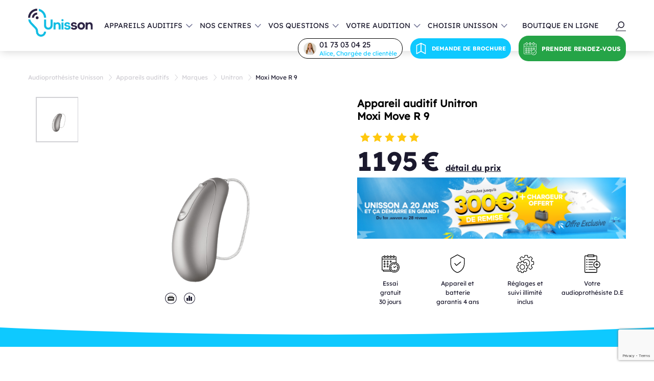

--- FILE ---
content_type: text/html; charset=UTF-8
request_url: https://www.laboratoires-unisson.com/produit/appareils-auditifs/unitron/moxi-move-r-9
body_size: 27219
content:

	<!doctype html>
<!--[if lt IE 9]><html class="no-js no-svg ie lt-ie9 lt-ie8 lt-ie7" lang="fr-FR"> <![endif]-->
<!--[if IE 9]><html class="no-js no-svg ie ie9 lt-ie9 lt-ie8" lang="fr-FR"> <![endif]-->
<!--[if gt IE 9]><!--><html class="no-js no-svg" lang="fr-FR"> <!--<![endif]-->
<head>

    <meta charset="UTF-8" />
    <link rel="stylesheet" href="https://www.laboratoires-unisson.com/wp-content/themes/unisson/dist/css/main.css" type="text/css" media="screen" />
    <meta http-equiv="Content-Type" content="text/html; charset=UTF-8" />
    <meta http-equiv="X-UA-Compatible" content="IE=edge">
    <meta name="viewport" content="width=device-width, initial-scale=1">
    <link rel="author" href="https://www.laboratoires-unisson.com/wp-content/themes/unisson/humans.txt" />
    <link rel="pingback" href="https://www.laboratoires-unisson.com/xmlrpc.php" />
    <link rel="profile" href="https://gmpg.org/xfn/11">
            <link rel="preload" as="image" href="https://www.laboratoires-unisson.com/wp-content/uploads/2022/05/Unitron-Moxi-Move-R-9.png">
    
    
    <meta name='robots' content='index, follow, max-image-preview:large, max-snippet:-1, max-video-preview:-1' />
<!-- Google Tag Manager for WordPress by gtm4wp.com -->
<script data-cfasync="false" data-pagespeed-no-defer>
	var gtm4wp_datalayer_name = "dataLayer";
	var dataLayer = dataLayer || [];
	const gtm4wp_use_sku_instead = 0;
	const gtm4wp_currency = 'EUR';
	const gtm4wp_product_per_impression = 10;
	const gtm4wp_clear_ecommerce = false;
	const gtm4wp_datalayer_max_timeout = 2000;
</script>
<!-- End Google Tag Manager for WordPress by gtm4wp.com -->
	<!-- This site is optimized with the Yoast SEO plugin v26.7 - https://yoast.com/wordpress/plugins/seo/ -->
	<title>Appareil auditif Unitron Moxi Move R 9 à 1195€ - Laboratoires Unisson</title>
	<meta name="description" content="L&#039;aide auditive Moxi Move R 9 est un appareil auditif en contour d&#039;oreille à écouteur déporté RIC haut de gamme. Elle possède 20 canaux de réglages, un" />
	<link rel="canonical" href="https://www.laboratoires-unisson.com/produit/appareils-auditifs/unitron/moxi-move-r-9" />
	<meta property="og:locale" content="fr_FR" />
	<meta property="og:type" content="article" />
	<meta property="og:title" content="Moxi Move R 9 - Laboratoires Unisson" />
	<meta property="og:description" content="L&#039;aide auditive Moxi Move R 9 est un appareil auditif en contour d&#039;oreille à écouteur déporté RIC haut de gamme. Elle possède 20 canaux de réglages, un" />
	<meta property="og:url" content="https://www.laboratoires-unisson.com/produit/appareils-auditifs/unitron/moxi-move-r-9" />
	<meta property="og:site_name" content="Laboratoires Unisson" />
	<meta property="article:modified_time" content="2025-12-03T08:54:42+00:00" />
	<meta property="og:image" content="https://www.laboratoires-unisson.com/wp-content/uploads/2022/05/Unitron-Moxi-Move-R-9.png" />
	<meta property="og:image:width" content="450" />
	<meta property="og:image:height" content="450" />
	<meta property="og:image:type" content="image/png" />
	<meta name="twitter:card" content="summary_large_image" />
	<meta name="twitter:label1" content="Durée de lecture estimée" />
	<meta name="twitter:data1" content="1 minute" />
	<script type="application/ld+json" class="yoast-schema-graph">{"@context":"https://schema.org","@graph":[{"@type":"WebPage","@id":"https://www.laboratoires-unisson.com/produit/appareils-auditifs/unitron/moxi-move-r-9","url":"https://www.laboratoires-unisson.com/produit/appareils-auditifs/unitron/moxi-move-r-9","name":"Moxi Move R 9 - Laboratoires Unisson","isPartOf":{"@id":"https://www.laboratoires-unisson.com/#website"},"primaryImageOfPage":{"@id":"https://www.laboratoires-unisson.com/produit/appareils-auditifs/unitron/moxi-move-r-9#primaryimage"},"image":{"@id":"https://www.laboratoires-unisson.com/produit/appareils-auditifs/unitron/moxi-move-r-9#primaryimage"},"thumbnailUrl":"https://www.laboratoires-unisson.com/wp-content/uploads/2022/05/Unitron-Moxi-Move-R-9.png","datePublished":"2022-05-02T13:16:54+00:00","dateModified":"2025-12-03T08:54:42+00:00","description":"L'aide auditive Moxi Move R 9 est un appareil auditif en contour d'oreille à écouteur déporté RIC haut de gamme. Elle possède 20 canaux de réglages, un","breadcrumb":{"@id":"https://www.laboratoires-unisson.com/produit/appareils-auditifs/unitron/moxi-move-r-9#breadcrumb"},"inLanguage":"fr-FR","potentialAction":[{"@type":"ReadAction","target":["https://www.laboratoires-unisson.com/produit/appareils-auditifs/unitron/moxi-move-r-9"]}]},{"@type":"ImageObject","inLanguage":"fr-FR","@id":"https://www.laboratoires-unisson.com/produit/appareils-auditifs/unitron/moxi-move-r-9#primaryimage","url":"https://www.laboratoires-unisson.com/wp-content/uploads/2022/05/Unitron-Moxi-Move-R-9.png","contentUrl":"https://www.laboratoires-unisson.com/wp-content/uploads/2022/05/Unitron-Moxi-Move-R-9.png","width":450,"height":450,"caption":"Unitron Moxi Move R 9"},{"@type":"BreadcrumbList","@id":"https://www.laboratoires-unisson.com/produit/appareils-auditifs/unitron/moxi-move-r-9#breadcrumb","itemListElement":[{"@type":"ListItem","position":1,"name":"Boutique","item":"https://www.laboratoires-unisson.com/boutique"},{"@type":"ListItem","position":2,"name":"Moxi Move R 9"}]},{"@type":"WebSite","@id":"https://www.laboratoires-unisson.com/#website","url":"https://www.laboratoires-unisson.com/","name":"Laboratoires Unisson","description":"Appareil auditif et prothèse auditive Moins Cher jusqu&#039;à -40%","publisher":{"@id":"https://www.laboratoires-unisson.com/#organization"},"potentialAction":[{"@type":"SearchAction","target":{"@type":"EntryPoint","urlTemplate":"https://www.laboratoires-unisson.com/?s={search_term_string}"},"query-input":{"@type":"PropertyValueSpecification","valueRequired":true,"valueName":"search_term_string"}}],"inLanguage":"fr-FR"},{"@type":"Organization","@id":"https://www.laboratoires-unisson.com/#organization","name":"Laboratoires Unisson","url":"https://www.laboratoires-unisson.com/","logo":{"@type":"ImageObject","inLanguage":"fr-FR","@id":"https://www.laboratoires-unisson.com/#/schema/logo/image/","url":"https://www.laboratoires-unisson.com/wp-content/uploads/2022/01/logo-unisson.svg","contentUrl":"https://www.laboratoires-unisson.com/wp-content/uploads/2022/01/logo-unisson.svg","width":1,"height":1,"caption":"Laboratoires Unisson"},"image":{"@id":"https://www.laboratoires-unisson.com/#/schema/logo/image/"}}]}</script>
	<!-- / Yoast SEO plugin. -->


<link href='https://fonts.gstatic.com' crossorigin rel='preconnect' />
<link rel="alternate" type="application/rss+xml" title="Laboratoires Unisson &raquo; Flux" href="https://www.laboratoires-unisson.com/feed" />
<link rel="alternate" type="application/rss+xml" title="Laboratoires Unisson &raquo; Flux des commentaires" href="https://www.laboratoires-unisson.com/comments/feed" />
<!-- Unisson Consolidated Hreflang -->
<!-- Source: ACF -->
	<link rel="alternate" hreflang="fr" href="https://www.laboratoires-unisson.com/produit/appareils-auditifs/unitron/moxi-move-r-9" />
	<link rel="alternate" hreflang="fr-be" href="https://www.laboratoires-unisson.com/fr-be/produit/appareils-auditifs/unitron/moxi-move-r-9" />
	<link rel="alternate" hreflang="x-default" href="https://www.laboratoires-unisson.com/produit/appareils-auditifs/unitron/moxi-move-r-9" />
<!-- End Unisson Consolidated Hreflang -->
	<link rel="alternate" title="oEmbed (JSON)" type="application/json+oembed" href="https://www.laboratoires-unisson.com/wp-json/oembed/1.0/embed?url=https%3A%2F%2Fwww.laboratoires-unisson.com%2Fproduit%2Fappareils-auditifs%2Funitron%2Fmoxi-move-r-9" />
<link rel="alternate" title="oEmbed (XML)" type="text/xml+oembed" href="https://www.laboratoires-unisson.com/wp-json/oembed/1.0/embed?url=https%3A%2F%2Fwww.laboratoires-unisson.com%2Fproduit%2Fappareils-auditifs%2Funitron%2Fmoxi-move-r-9&#038;format=xml" />
<style id='wp-img-auto-sizes-contain-inline-css' type='text/css'>
img:is([sizes=auto i],[sizes^="auto," i]){contain-intrinsic-size:3000px 1500px}
/*# sourceURL=wp-img-auto-sizes-contain-inline-css */
</style>
<link rel='stylesheet' id='wc-price-based-country-frontend-css' href='https://www.laboratoires-unisson.com/wp-content/plugins/woocommerce-product-price-based-on-countries/assets/css/frontend.min.css?ver=4.1.1' type='text/css' media='all' />
<style id='wp-emoji-styles-inline-css' type='text/css'>

	img.wp-smiley, img.emoji {
		display: inline !important;
		border: none !important;
		box-shadow: none !important;
		height: 1em !important;
		width: 1em !important;
		margin: 0 0.07em !important;
		vertical-align: -0.1em !important;
		background: none !important;
		padding: 0 !important;
	}
/*# sourceURL=wp-emoji-styles-inline-css */
</style>
<link rel='stylesheet' id='wp-block-library-css' href='https://www.laboratoires-unisson.com/wp-includes/css/dist/block-library/style.min.css?ver=6.9' type='text/css' media='all' />
<style id='wp-block-library-inline-css' type='text/css'>
/*wp_block_styles_on_demand_placeholder:6978a01f35469*/
/*# sourceURL=wp-block-library-inline-css */
</style>
<style id='classic-theme-styles-inline-css' type='text/css'>
/*! This file is auto-generated */
.wp-block-button__link{color:#fff;background-color:#32373c;border-radius:9999px;box-shadow:none;text-decoration:none;padding:calc(.667em + 2px) calc(1.333em + 2px);font-size:1.125em}.wp-block-file__button{background:#32373c;color:#fff;text-decoration:none}
/*# sourceURL=/wp-includes/css/classic-themes.min.css */
</style>
<link rel='stylesheet' id='wcpf-plugin-style-css' href='https://www.laboratoires-unisson.com/wp-content/plugins/woocommerce-product-filters/assets/css/plugin.css?ver=1.3.1' type='text/css' media='all' />
<link rel='stylesheet' id='woocommerce-layout-css' href='https://www.laboratoires-unisson.com/wp-content/plugins/woocommerce/assets/css/woocommerce-layout.css?ver=10.4.3' type='text/css' media='all' />
<link rel='stylesheet' id='woocommerce-smallscreen-css' href='https://www.laboratoires-unisson.com/wp-content/plugins/woocommerce/assets/css/woocommerce-smallscreen.css?ver=10.4.3' type='text/css' media='only screen and (max-width: 768px)' />
<link rel='stylesheet' id='woocommerce-general-css' href='https://www.laboratoires-unisson.com/wp-content/plugins/woocommerce/assets/css/woocommerce.css?ver=10.4.3' type='text/css' media='all' />
<style id='woocommerce-inline-inline-css' type='text/css'>
.woocommerce form .form-row .required { visibility: visible; }
/*# sourceURL=woocommerce-inline-inline-css */
</style>
<link rel='stylesheet' id='wpsl-styles-css' href='https://www.laboratoires-unisson.com/wp-content/plugins/wp-store-locator/css/styles.min.css?ver=2.2.261' type='text/css' media='all' />
<link rel='stylesheet' id='contact-form-7-css' href='https://www.laboratoires-unisson.com/wp-content/plugins/contact-form-7/includes/css/styles.css?ver=6.1.4' type='text/css' media='all' />
<link rel='stylesheet' id='wpcf7-redirect-script-frontend-css' href='https://www.laboratoires-unisson.com/wp-content/plugins/wpcf7-redirect/build/assets/frontend-script.css?ver=2c532d7e2be36f6af233' type='text/css' media='all' />
<link rel='stylesheet' id='uacf7-frontend-style-css' href='https://www.laboratoires-unisson.com/wp-content/plugins/ultimate-addons-for-contact-form-7/assets/css/uacf7-frontend.css?ver=6.9' type='text/css' media='all' />
<link rel='stylesheet' id='uacf7-form-style-css' href='https://www.laboratoires-unisson.com/wp-content/plugins/ultimate-addons-for-contact-form-7/assets/css/form-style.css?ver=6.9' type='text/css' media='all' />
<link rel='stylesheet' id='uacf7-star-rating-style-css' href='https://www.laboratoires-unisson.com/wp-content/plugins/ultimate-addons-for-contact-form-7/addons/star-rating/assets/css/star-rating.css?ver=6.9' type='text/css' media='all' />
<link rel='stylesheet' id='uacf7-fontawesome-css' href='https://www.laboratoires-unisson.com/wp-content/plugins/ultimate-addons-for-contact-form-7/addons/star-rating/assets/css/all.css?ver=6.9' type='text/css' media='all' />
<script type="text/javascript" id="wpml-cookie-js-extra">
/* <![CDATA[ */
var wpml_cookies = {"wp-wpml_current_language":{"value":"fr","expires":1,"path":"/"}};
var wpml_cookies = {"wp-wpml_current_language":{"value":"fr","expires":1,"path":"/"}};
//# sourceURL=wpml-cookie-js-extra
/* ]]> */
</script>
<script type="text/javascript" src="https://www.laboratoires-unisson.com/wp-content/plugins/sitepress-multilingual-cms/res/js/cookies/language-cookie.js?ver=486900" id="wpml-cookie-js" defer="defer" data-wp-strategy="defer"></script>
<script type="text/javascript" src="https://www.laboratoires-unisson.com/wp-content/plugins/wp-sentry-integration/public/wp-sentry-browser.tracing.min.js?ver=8.10.0" id="wp-sentry-browser-bundle-js"></script>
<script type="text/javascript" id="wp-sentry-browser-js-extra">
/* <![CDATA[ */
var wp_sentry = {"wpBrowserTracingOptions":{},"tracesSampleRate":"0.3","environment":"production","release":"1.0","context":{"tags":{"wordpress":"6.9","language":"fr-FR"}},"dsn":"https://819f16f380724d7bba5e125a980e3394@sentry.tilvalhall.fr/8"};
//# sourceURL=wp-sentry-browser-js-extra
/* ]]> */
</script>
<script type="text/javascript" src="https://www.laboratoires-unisson.com/wp-content/plugins/wp-sentry-integration/public/wp-sentry-init.js?ver=8.10.0" id="wp-sentry-browser-js"></script>
<script type="text/javascript" src="https://www.laboratoires-unisson.com/wp-content/themes/unisson/src/js/vendors/jquery-3.6.0.min.js?ver=3.6.0" id="jquery-core-js"></script>
<script type="text/javascript" src="https://www.laboratoires-unisson.com/wp-includes/js/jquery/jquery-migrate.min.js?ver=3.4.1" id="jquery-migrate-js"></script>
<script type="text/javascript" src="https://www.laboratoires-unisson.com/wp-content/plugins/woocommerce-product-filters/assets/js/polyfills.min.js?ver=1.3.1" id="wcpf-plugin-polyfills-script-js"></script>
<script type="text/javascript" src="https://www.laboratoires-unisson.com/wp-includes/js/jquery/ui/core.min.js?ver=1.13.3" id="jquery-ui-core-js"></script>
<script type="text/javascript" src="https://www.laboratoires-unisson.com/wp-includes/js/jquery/ui/mouse.min.js?ver=1.13.3" id="jquery-ui-mouse-js"></script>
<script type="text/javascript" src="https://www.laboratoires-unisson.com/wp-includes/js/jquery/ui/slider.min.js?ver=1.13.3" id="jquery-ui-slider-js"></script>
<script type="text/javascript" src="https://www.laboratoires-unisson.com/wp-content/plugins/woocommerce-product-filters/assets/js/front-vendor.min.js?ver=1.3.1" id="wcpf-plugin-vendor-script-js"></script>
<script type="text/javascript" src="https://www.laboratoires-unisson.com/wp-includes/js/underscore.min.js?ver=1.13.7" id="underscore-js"></script>
<script type="text/javascript" id="wp-util-js-extra">
/* <![CDATA[ */
var _wpUtilSettings = {"ajax":{"url":"/wp-admin/admin-ajax.php"}};
//# sourceURL=wp-util-js-extra
/* ]]> */
</script>
<script type="text/javascript" src="https://www.laboratoires-unisson.com/wp-includes/js/wp-util.min.js?ver=6.9" id="wp-util-js"></script>
<script type="text/javascript" src="https://www.laboratoires-unisson.com/wp-content/plugins/woocommerce/assets/js/accounting/accounting.min.js?ver=0.4.2" id="wc-accounting-js"></script>
<script type="text/javascript" id="wcpf-plugin-script-js-extra">
/* <![CDATA[ */
var WCPFData = {"registerEntities":{"Project":{"id":"Project","class":"WooCommerce_Product_Filter_Plugin\\Entity","post_type":"wcpf_project","label":"Project","default_options":{"urlNavigation":"query","filteringStarts":"auto","urlNavigationOptions":[],"useComponents":["pagination","sorting","results-count","page-title","breadcrumb"],"paginationAjax":true,"sortingAjax":true,"productsContainerSelector":".products","paginationSelector":".woocommerce-pagination","resultCountSelector":".woocommerce-result-count","sortingSelector":".woocommerce-ordering","pageTitleSelector":".woocommerce-products-header__title","breadcrumbSelector":".woocommerce-breadcrumb","multipleContainersForProducts":true},"is_grouped":true,"editor_component_class":"WooCommerce_Product_Filter_Plugin\\Project\\Editor_Component","filter_component_class":"WooCommerce_Product_Filter_Plugin\\Project\\Filter_Component","variations":false},"BoxListField":{"id":"BoxListField","class":"WooCommerce_Product_Filter_Plugin\\Entity","post_type":"wcpf_item","label":"Box List","default_options":{"itemsSource":"attribute","itemsDisplay":"all","queryType":"or","itemsDisplayHierarchical":true,"displayHierarchicalCollapsed":false,"displayTitle":true,"displayToggleContent":true,"defaultToggleState":"show","cssClass":"","actionForEmptyOptions":"hide","displayProductCount":true,"productCountPolicy":"for-option-only","multiSelect":true,"boxSize":"45px"},"is_grouped":false,"editor_component_class":"WooCommerce_Product_Filter_Plugin\\Field\\Box_list\\Editor_Component","filter_component_class":"WooCommerce_Product_Filter_Plugin\\Field\\Box_List\\Filter_Component","variations":true},"CheckBoxListField":{"id":"CheckBoxListField","class":"WooCommerce_Product_Filter_Plugin\\Entity","post_type":"wcpf_item","label":"Checkbox","default_options":{"itemsSource":"attribute","itemsDisplay":"all","queryType":"or","itemsDisplayHierarchical":true,"displayHierarchicalCollapsed":false,"displayTitle":true,"displayToggleContent":true,"defaultToggleState":"show","cssClass":"","actionForEmptyOptions":"hide","displayProductCount":true,"productCountPolicy":"for-option-only","seeMoreOptionsBy":"scrollbar","heightOfVisibleContent":12},"is_grouped":false,"editor_component_class":"WooCommerce_Product_Filter_Plugin\\Field\\Check_Box_List\\Editor_Component","filter_component_class":"WooCommerce_Product_Filter_Plugin\\Field\\Check_Box_List\\Filter_Component","variations":true},"DropDownListField":{"id":"DropDownListField","class":"WooCommerce_Product_Filter_Plugin\\Entity","post_type":"wcpf_item","label":"Drop Down","default_options":{"itemsSource":"attribute","itemsDisplay":"all","queryType":"or","itemsDisplayHierarchical":true,"displayHierarchicalCollapsed":false,"displayTitle":true,"displayToggleContent":true,"defaultToggleState":"show","cssClass":"","actionForEmptyOptions":"hide","displayProductCount":true,"productCountPolicy":"for-option-only","titleItemReset":"Voir tout"},"is_grouped":false,"editor_component_class":"WooCommerce_Product_Filter_Plugin\\Field\\Drop_Down_List\\Editor_Component","filter_component_class":"WooCommerce_Product_Filter_Plugin\\Field\\Drop_Down_List\\Filter_Component","variations":true},"ButtonField":{"id":"ButtonField","class":"WooCommerce_Product_Filter_Plugin\\Entity","post_type":"wcpf_item","label":"Button","default_options":{"cssClass":"","action":"reset"},"is_grouped":false,"editor_component_class":"WooCommerce_Product_Filter_Plugin\\Field\\Button\\Editor_Component","filter_component_class":"WooCommerce_Product_Filter_Plugin\\Field\\Button\\Filter_Component","variations":true},"ColorListField":{"id":"ColorListField","class":"WooCommerce_Product_Filter_Plugin\\Entity","post_type":"wcpf_item","label":"Colors","default_options":{"itemsSource":"attribute","itemsDisplay":"all","queryType":"or","itemsDisplayHierarchical":true,"displayHierarchicalCollapsed":false,"displayTitle":true,"displayToggleContent":true,"defaultToggleState":"show","cssClass":"","actionForEmptyOptions":"hide","displayProductCount":true,"productCountPolicy":"for-option-only","optionKey":"colors"},"is_grouped":false,"editor_component_class":"WooCommerce_Product_Filter_Plugin\\Field\\Color_List\\Editor_Component","filter_component_class":"WooCommerce_Product_Filter_Plugin\\Field\\Color_List\\Filter_Component","variations":true},"RadioListField":{"id":"RadioListField","class":"WooCommerce_Product_Filter_Plugin\\Entity","post_type":"wcpf_item","label":"Radio","default_options":{"itemsSource":"attribute","itemsDisplay":"all","queryType":"or","itemsDisplayHierarchical":true,"displayHierarchicalCollapsed":false,"displayTitle":true,"displayToggleContent":true,"defaultToggleState":"show","cssClass":"","actionForEmptyOptions":"hide","displayProductCount":true,"productCountPolicy":"for-option-only","titleItemReset":"Voir tout","seeMoreOptionsBy":"scrollbar","heightOfVisibleContent":12},"is_grouped":false,"editor_component_class":"WooCommerce_Product_Filter_Plugin\\Field\\Radio_List\\Editor_Component","filter_component_class":"WooCommerce_Product_Filter_Plugin\\Field\\Radio_List\\Filter_Component","variations":true},"TextListField":{"id":"TextListField","class":"WooCommerce_Product_Filter_Plugin\\Entity","post_type":"wcpf_item","label":"Text List","default_options":{"itemsSource":"attribute","itemsDisplay":"all","queryType":"or","itemsDisplayHierarchical":true,"displayHierarchicalCollapsed":false,"displayTitle":true,"displayToggleContent":true,"defaultToggleState":"show","cssClass":"","actionForEmptyOptions":"hide","displayProductCount":true,"productCountPolicy":"for-option-only","multiSelect":true,"useInlineStyle":false},"is_grouped":false,"editor_component_class":"WooCommerce_Product_Filter_Plugin\\Field\\Text_List\\Editor_Component","filter_component_class":"WooCommerce_Product_Filter_Plugin\\Field\\Text_List\\Filter_Component","variations":true},"PriceSliderField":{"id":"PriceSliderField","class":"WooCommerce_Product_Filter_Plugin\\Entity","post_type":"wcpf_item","label":"Price slider","default_options":{"minPriceOptionKey":"min-price","maxPriceOptionKey":"max-price","optionKey":"price","optionKeyFormat":"dash","cssClass":"","displayMinMaxInput":true,"displayTitle":true,"displayToggleContent":true,"defaultToggleState":"show","displayPriceLabel":true},"is_grouped":false,"editor_component_class":"WooCommerce_Product_Filter_Plugin\\Field\\Price_Slider\\Editor_Component","filter_component_class":"WooCommerce_Product_Filter_Plugin\\Field\\Price_Slider\\Filter_Component","variations":false},"SimpleBoxLayout":{"id":"SimpleBoxLayout","class":"WooCommerce_Product_Filter_Plugin\\Entity","post_type":"wcpf_item","label":"Simple Box","default_options":{"displayToggleContent":true,"defaultToggleState":"show","cssClass":""},"is_grouped":true,"editor_component_class":"WooCommerce_Product_Filter_Plugin\\Layout\\Simple_Box\\Editor_Component","filter_component_class":"WooCommerce_Product_Filter_Plugin\\Layout\\Simple_Box\\Filter_Component","variations":false},"ColumnsLayout":{"id":"ColumnsLayout","class":"WooCommerce_Product_Filter_Plugin\\Entity","post_type":"wcpf_item","label":"Columns","default_options":{"columns":[{"entities":[],"options":{"width":"50%"}}]},"is_grouped":true,"editor_component_class":"WooCommerce_Product_Filter_Plugin\\Layout\\Columns\\Editor_Component","filter_component_class":"WooCommerce_Product_Filter_Plugin\\Layout\\Columns\\Filter_Component","variations":false}},"messages":{"selectNoMatchesFound":"Aucun r\u00e9sultat"},"selectors":{"productsContainer":".products","paginationContainer":".woocommerce-pagination","resultCount":".woocommerce-result-count","sorting":".woocommerce-ordering","pageTitle":".woocommerce-products-header__title","breadcrumb":".woocommerce-breadcrumb"},"pageUrl":"https://www.laboratoires-unisson.com/produit/appareils-auditifs/unitron/moxi-move-r-9","isPaged":"","scriptAfterProductsUpdate":"","scrollTop":"no","priceFormat":{"currencyFormatNumDecimals":0,"currencyFormatSymbol":"&euro;","currencyFormatDecimalSep":",","currencyFormatThousandSep":"","currencyFormat":"%v&nbsp;%s"}};
//# sourceURL=wcpf-plugin-script-js-extra
/* ]]> */
</script>
<script type="text/javascript" src="https://www.laboratoires-unisson.com/wp-content/plugins/woocommerce-product-filters/assets/js/plugin.min.js?ver=1.3.1" id="wcpf-plugin-script-js"></script>
<script type="text/javascript" src="https://www.laboratoires-unisson.com/wp-content/plugins/woocommerce/assets/js/jquery-blockui/jquery.blockUI.min.js?ver=2.7.0-wc.10.4.3" id="wc-jquery-blockui-js" defer="defer" data-wp-strategy="defer"></script>
<script type="text/javascript" id="wc-add-to-cart-js-extra">
/* <![CDATA[ */
var wc_add_to_cart_params = {"ajax_url":"/wp-admin/admin-ajax.php","wc_ajax_url":"/?wc-ajax=%%endpoint%%","i18n_view_cart":"Voir le panier","cart_url":"https://www.laboratoires-unisson.com/boutique/panier","is_cart":"","cart_redirect_after_add":"no"};
//# sourceURL=wc-add-to-cart-js-extra
/* ]]> */
</script>
<script type="text/javascript" src="https://www.laboratoires-unisson.com/wp-content/plugins/woocommerce/assets/js/frontend/add-to-cart.min.js?ver=10.4.3" id="wc-add-to-cart-js" defer="defer" data-wp-strategy="defer"></script>
<script type="text/javascript" id="wc-single-product-js-extra">
/* <![CDATA[ */
var wc_single_product_params = {"i18n_required_rating_text":"Veuillez s\u00e9lectionner une note","i18n_rating_options":["1\u00a0\u00e9toile sur 5","2\u00a0\u00e9toiles sur 5","3\u00a0\u00e9toiles sur 5","4\u00a0\u00e9toiles sur 5","5\u00a0\u00e9toiles sur 5"],"i18n_product_gallery_trigger_text":"Voir la galerie d\u2019images en plein \u00e9cran","review_rating_required":"yes","flexslider":{"rtl":false,"animation":"slide","smoothHeight":true,"directionNav":false,"controlNav":"thumbnails","slideshow":false,"animationSpeed":500,"animationLoop":false,"allowOneSlide":false},"zoom_enabled":"","zoom_options":[],"photoswipe_enabled":"","photoswipe_options":{"shareEl":false,"closeOnScroll":false,"history":false,"hideAnimationDuration":0,"showAnimationDuration":0},"flexslider_enabled":""};
//# sourceURL=wc-single-product-js-extra
/* ]]> */
</script>
<script type="text/javascript" src="https://www.laboratoires-unisson.com/wp-content/plugins/woocommerce/assets/js/frontend/single-product.min.js?ver=10.4.3" id="wc-single-product-js" defer="defer" data-wp-strategy="defer"></script>
<script type="text/javascript" src="https://www.laboratoires-unisson.com/wp-content/plugins/woocommerce/assets/js/js-cookie/js.cookie.min.js?ver=2.1.4-wc.10.4.3" id="wc-js-cookie-js" defer="defer" data-wp-strategy="defer"></script>
<script type="text/javascript" id="woocommerce-js-extra">
/* <![CDATA[ */
var woocommerce_params = {"ajax_url":"/wp-admin/admin-ajax.php","wc_ajax_url":"/?wc-ajax=%%endpoint%%","i18n_password_show":"Afficher le mot de passe","i18n_password_hide":"Masquer le mot de passe"};
//# sourceURL=woocommerce-js-extra
/* ]]> */
</script>
<script type="text/javascript" src="https://www.laboratoires-unisson.com/wp-content/plugins/woocommerce/assets/js/frontend/woocommerce.min.js?ver=10.4.3" id="woocommerce-js" defer="defer" data-wp-strategy="defer"></script>
<link rel="https://api.w.org/" href="https://www.laboratoires-unisson.com/wp-json/" /><link rel="alternate" title="JSON" type="application/json" href="https://www.laboratoires-unisson.com/wp-json/wp/v2/product/3372" /><link rel="EditURI" type="application/rsd+xml" title="RSD" href="https://www.laboratoires-unisson.com/xmlrpc.php?rsd" />
<meta name="generator" content="WordPress 6.9" />
<meta name="generator" content="WooCommerce 10.4.3" />
<link rel='shortlink' href='https://www.laboratoires-unisson.com/?p=3372' />
<meta name="generator" content="WPML ver:4.8.6 stt:66,4;" />
<script> var awd_admin_ajax_url = 'https://www.laboratoires-unisson.com/wp-admin/admin-ajax.php'; </script>
<!-- Google Tag Manager for WordPress by gtm4wp.com -->
<!-- GTM Container placement set to automatic -->
<script data-cfasync="false" data-pagespeed-no-defer>
	var dataLayer_content = {"pagePostType":"product","pagePostType2":"single-product","pagePostAuthor":"Administrateur","productRatingCounts":[],"productAverageRating":0,"productReviewCount":0,"productType":"simple","productIsVariable":0};
	dataLayer.push( dataLayer_content );
</script>
<script data-cfasync="false" data-pagespeed-no-defer>
(function(w,d,s,l,i){w[l]=w[l]||[];w[l].push({'gtm.start':
new Date().getTime(),event:'gtm.js'});var f=d.getElementsByTagName(s)[0],
j=d.createElement(s),dl=l!='dataLayer'?'&l='+l:'';j.async=true;j.src=
'//www.googletagmanager.com/gtm.js?id='+i+dl;f.parentNode.insertBefore(j,f);
})(window,document,'script','dataLayer','GTM-5NHSLX8');
</script>
<!-- End Google Tag Manager for WordPress by gtm4wp.com -->	<noscript><style>.woocommerce-product-gallery{ opacity: 1 !important; }</style></noscript>
	<link rel="icon" href="https://www.laboratoires-unisson.com/wp-content/uploads/2022/07/cropped-favicon-unisson-32x32.png" sizes="32x32" />
<link rel="icon" href="https://www.laboratoires-unisson.com/wp-content/uploads/2022/07/cropped-favicon-unisson-192x192.png" sizes="192x192" />
<link rel="apple-touch-icon" href="https://www.laboratoires-unisson.com/wp-content/uploads/2022/07/cropped-favicon-unisson-180x180.png" />
<meta name="msapplication-TileImage" content="https://www.laboratoires-unisson.com/wp-content/uploads/2022/07/cropped-favicon-unisson-270x270.png" />
		<style type="text/css" id="wp-custom-css">
			@media screen and (min-width:1024px) {
	.wcpf-button-action-filter {
		display:none!important;
	}
}

body header .wrapper .floating-buttons .inside-floating a.appointment {
	background-color: #EB1F62;
}
		</style>
		
						</head>
			<body class="wp-singular product-template-default single single-product postid-3372 wp-theme-unisson theme-unisson woocommerce woocommerce-page woocommerce-no-js opened mega-menu-display" data-template="base.twig">
		<div class="body-overlay"></div>
		<div class="body-overlay-popin"></div>
		<header class="header mega-menu-version" id="header-section">
							<div class="wrapper">
					<div class="burger-container">
						<div class="inside-burger">
							<span></span>
							<span></span>
							<span></span>
						</div>
					</div>
																		<div class="left-container">
		<div class="logo-container">
		<a href="https://www.laboratoires-unisson.com">
			<img src="https://www.laboratoires-unisson.com/wp-content/uploads/2022/01/logo-unisson.svg" title="logo-unisson" alt="logo-unisson" width="130.583" height="56.35" >
		</a>
	</div>
	<div class="mega-menu-container">
		<div class="inside-mega-menu">
							<div class="mega-menu-item">
											<div class="first-nav no-link">
							<div class="title-container">
								<p>Appareils auditifs</p>
							</div>
															<div class="arrow-dropdown">
									<img src="https://www.laboratoires-unisson.com/wp-content/themes/unisson/assets/images/arrow-down.svg" alt="Icône flèche" loading="lazy">
								</div>
													</div>
																<div class="submenu-container hearing-aid-type-block">
							<div class="sub-menu">
																	<div class="hearing-aid-group">
																				<div class="top-container">
											<a href="https://www.laboratoires-unisson.com/appareils-auditifs" target="" class="left-content main-link">
												<div class="image-container">
																										<img src="https://www.laboratoires-unisson.com/wp-content/uploads/2025/04/Appareils-auditifs-photo.png" alt="Appareils-auditifs-photo" loading="lazy">
												</div>
												<div class="text-container">
													<span>Tous nos<br />
appareils auditifs</span>
													<img src="https://www.laboratoires-unisson.com/wp-content/themes/unisson/assets/images/arrow-white-bg.svg" alt="Icône flèche" loading="lazy">
												</div>
											</a>
											<div class="contents">
																									<div class="single-block">
														<div class="title-container">
																																															<a href="#" onclick="window.location.href=atob('aHR0cHM6Ly93d3cubGFib3JhdG9pcmVzLXVuaXNzb24uY29tL2FwcGFyZWlscy1hdWRpdGlmcy90eXBlcw=='); return false;" target="" class="title">Types d'appareils auditifs</a>
																														<img src="https://www.laboratoires-unisson.com/wp-content/themes/unisson/assets/images/light-blue-arrow-down.svg" alt="Icône flèche" loading="lazy">
														</div>
														<div class="links-list">
																															<a href="https://www.laboratoires-unisson.com/appareils-auditifs/types/invisibles" target="">Appareils auditifs invisibles</a>
																															<a href="https://www.laboratoires-unisson.com/appareils-auditifs/types/intra-cic" target="">Appareils auditifs intra-auriculaires</a>
																															<a href="https://www.laboratoires-unisson.com/appareils-auditifs/types/contour-ric" target="">Appareils auditifs contours RIC</a>
																															<a href="https://www.laboratoires-unisson.com/appareils-auditifs/types/contour-bte" target="">Appareils auditifs contours BTE</a>
																															<a href="https://www.laboratoires-unisson.com/appareils-auditifs/types" target="">Types d'appareils auditifs</a>
																													</div>
													</div>
																									<div class="single-block">
														<div class="title-container">
																															<a href="https://www.laboratoires-unisson.com/appareils-auditifs/options" target="" class="title">Les options</a>
																														<img src="https://www.laboratoires-unisson.com/wp-content/themes/unisson/assets/images/light-blue-arrow-down.svg" alt="Icône flèche" loading="lazy">
														</div>
														<div class="links-list">
																															<a href="https://www.laboratoires-unisson.com/appareils-auditifs/options/rechargeables" target="">Appareils auditifs Rechargeables</a>
																															<a href="https://www.laboratoires-unisson.com/appareils-auditifs/options/bluetooth" target="">Appareils auditifs Bluetooth</a>
																															<a href="https://www.laboratoires-unisson.com/appareils-auditifs/options/acouphenes" target="">Appareils auditifs pour acouphènes</a>
																													</div>
													</div>
																									<div class="single-block">
														<div class="title-container">
																																															<a href="#" onclick="window.location.href=atob('aHR0cHM6Ly93d3cubGFib3JhdG9pcmVzLXVuaXNzb24uY29tL2FwcGFyZWlscy1hdWRpdGlmcy9wcml4'); return false;" target="" class="title">Prix des appareils auditifs</a>
																														<img src="https://www.laboratoires-unisson.com/wp-content/themes/unisson/assets/images/light-blue-arrow-down.svg" alt="Icône flèche" loading="lazy">
														</div>
														<div class="links-list">
																															<a href="https://www.laboratoires-unisson.com/appareils-auditifs/prix" target="">Prix des appareils auditifs</a>
																															<a href="https://www.laboratoires-unisson.com/appareils-auditifs/remboursement-appareil-auditif" target="">Remboursement appareil auditif</a>
																															<a href="https://www.laboratoires-unisson.com/appareils-auditifs/prix/100-sante" target="">Appareils auditifs 100% santé</a>
																													</div>
													</div>
																							</div>
										</div>
										<div class="bottom-menu">
											<div class="left">
												<a href="https://www.laboratoires-unisson.com/appareils-auditifs/marques">Marques<br>d'appareil auditif</a>
											</div>
											<div class="right">
												<div class="brands">
																										<img src="https://www.laboratoires-unisson.com/wp-content/uploads/2025/04/marque-appareil-auditif.jpg" alt="marque-appareil-auditif" loading="lazy">
												</div>
												<span>Et bien d'autres</span>
											</div>
										</div>
									</div>
																<img src="https://www.laboratoires-unisson.com/wp-content/themes/unisson/assets/images/blue-cross.svg" alt="Croix" loading="lazy" class="close-sub-menu">
							</div>
															<div class="floating-buttons main desktop">
									<div class="inside-floating">
																					<a href="tel:0173030425" class="contact-block">
												<div class="left">
													<img src="https://www.laboratoires-unisson.com/wp-content/uploads/2025/04/alice-1.png" alt="alice (1)" loading="lazy">
												</div>
												<div class="right">
													<span class="number">01 73 03 04 25</span>
													<span class="description">Alice, Chargée de clientèle</span>
													<span class="mobile-text">Pour nous contacter</span>
												</div>
											</a>
																																																					<a href="#" onclick="window.location.href=atob('aHR0cHM6Ly93d3cubGFib3JhdG9pcmVzLXVuaXNzb24uY29tL2d1aWRlLWFwcGFyZWlsbGFnZS1hdWRpdGlm'); return false;" target="" class="guide">
												<img src="https://www.laboratoires-unisson.com/wp-content/uploads/2022/01/guide.svg" title="guide" alt="guide" width="11.191" height="13.191" loading="lazy">
												<span>Demande de brochure</span>
											</a>
																																																					<a href="#" onclick="window.location.href=atob('aHR0cHM6Ly93d3cubGFib3JhdG9pcmVzLXVuaXNzb24uY29tL3Jkdg=='); return false;" target="" class="appointment">
												<div class="image-container">
													<img src="https://www.laboratoires-unisson.com/wp-content/uploads/2022/01/Calendar.svg" title="Calendar" alt="Calendar" width="14.388" height="14.397" loading="lazy">
												</div>
												<span class="desktop-text">Prendre rendez-vous</span>
											</a>
																			</div>
								</div>
													</div>
									</div>
							<div class="mega-menu-item">
											<div class="first-nav no-link">
							<div class="title-container">
								<p>Nos centres</p>
							</div>
															<div class="arrow-dropdown">
									<img src="https://www.laboratoires-unisson.com/wp-content/themes/unisson/assets/images/arrow-down.svg" alt="Icône flèche" loading="lazy">
								</div>
													</div>
																<div class="submenu-container">
							<div class="sub-menu">
																	<div class="center-group">
																				<a href="https://www.laboratoires-unisson.com/centres-auditifs" target="" class="left-content main-link">
											<div class="image-container">
																								<img src="https://www.laboratoires-unisson.com/wp-content/uploads/2025/04/Nos-centres-V-image.png" alt="Nos-centres-V-image" loading="lazy">
											</div>
											<div class="text-container">
												<span>Tous nos<br />
centres auditifs</span>
												<img src="https://www.laboratoires-unisson.com/wp-content/themes/unisson/assets/images/arrow-blue-bg.svg" alt="Icône flèche" loading="lazy">
											</div>
										</a>
										<div class="center-list">
																							<a href="https://www.laboratoires-unisson.com/centres-auditifs/audioprothesiste-aix-en-provence" target="" class="center-link">Audioprothésiste Aix-en-Provence</a>
																							<a href="https://www.laboratoires-unisson.com/centres-auditifs/audioprothesiste-bordeaux" target="" class="center-link">Audioprothésiste Bordeaux</a>
																							<a href="https://www.laboratoires-unisson.com/centres-auditifs/audioprothesiste-boulogne-billancourt" target="" class="center-link">Audioprothésiste Boulogne-Billancourt</a>
																							<a href="https://www.laboratoires-unisson.com/centres-auditifs/audioprothesiste-colombes" target="" class="center-link">Audioprothésiste Colombes</a>
																							<a href="https://www.laboratoires-unisson.com/centres-auditifs/audioprothesiste-lille" target="" class="center-link">Audioprothésiste Lille</a>
																							<a href="https://www.laboratoires-unisson.com/centres-auditifs/audioprothesiste-lyon" target="" class="center-link">Audioprothésiste Lyon 2</a>
																							<a href="https://www.laboratoires-unisson.com/centres-auditifs/audioprothesiste-lyon-6" target="" class="center-link">Audioprothésiste Lyon 6</a>
																							<a href="https://www.laboratoires-unisson.com/centres-auditifs/audioprothesiste-marseille" target="" class="center-link">Audioprothésiste Marseille</a>
																							<a href="https://www.laboratoires-unisson.com/centres-auditifs/audioprothesiste-nice" target="" class="center-link">Audioprothésiste Nice</a>
																							<a href="https://www.laboratoires-unisson.com/centres-auditifs/audioprothesiste-paris" target="" class="center-link">Audioprothésiste Paris 8</a>
																							<a href="https://www.laboratoires-unisson.com/centres-auditifs/audioprothesiste-paris-16" target="" class="center-link">Audioprothésiste Paris 16</a>
																							<a href="https://www.laboratoires-unisson.com/centres-auditifs/audioprothesiste-paris-nation" target="" class="center-link">Audioprothésiste Paris 20</a>
																							<a href="https://www.laboratoires-unisson.com/centres-auditifs/audioprothesiste-poitiers" target="" class="center-link">Audioprothésiste Poitiers</a>
																							<a href="https://www.laboratoires-unisson.com/centres-auditifs/audioprothesiste-toulouse" target="" class="center-link">Audioprothésiste Toulouse</a>
																					</div>
									</div>
																<img src="https://www.laboratoires-unisson.com/wp-content/themes/unisson/assets/images/blue-cross.svg" alt="Croix" loading="lazy" class="close-sub-menu">
							</div>
															<div class="floating-buttons main desktop">
									<div class="inside-floating">
																					<a href="tel:0173030425" class="contact-block">
												<div class="left">
													<img src="https://www.laboratoires-unisson.com/wp-content/uploads/2025/04/alice-1.png" alt="alice (1)" loading="lazy">
												</div>
												<div class="right">
													<span class="number">01 73 03 04 25</span>
													<span class="description">Alice, Chargée de clientèle</span>
													<span class="mobile-text">Pour nous contacter</span>
												</div>
											</a>
																																																					<a href="#" onclick="window.location.href=atob('aHR0cHM6Ly93d3cubGFib3JhdG9pcmVzLXVuaXNzb24uY29tL2d1aWRlLWFwcGFyZWlsbGFnZS1hdWRpdGlm'); return false;" target="" class="guide">
												<img src="https://www.laboratoires-unisson.com/wp-content/uploads/2022/01/guide.svg" title="guide" alt="guide" width="11.191" height="13.191" loading="lazy">
												<span>Demande de brochure</span>
											</a>
																																																					<a href="#" onclick="window.location.href=atob('aHR0cHM6Ly93d3cubGFib3JhdG9pcmVzLXVuaXNzb24uY29tL3Jkdg=='); return false;" target="" class="appointment">
												<div class="image-container">
													<img src="https://www.laboratoires-unisson.com/wp-content/uploads/2022/01/Calendar.svg" title="Calendar" alt="Calendar" width="14.388" height="14.397" loading="lazy">
												</div>
												<span class="desktop-text">Prendre rendez-vous</span>
											</a>
																			</div>
								</div>
													</div>
									</div>
							<div class="mega-menu-item">
											<div class="first-nav no-link">
							<div class="title-container">
								<p>Vos questions</p>
							</div>
															<div class="arrow-dropdown">
									<img src="https://www.laboratoires-unisson.com/wp-content/themes/unisson/assets/images/arrow-down.svg" alt="Icône flèche" loading="lazy">
								</div>
													</div>
																<div class="submenu-container">
							<div class="sub-menu">
																	<div class="questions-group">
																															<a href="https://www.laboratoires-unisson.com/faq/appareillage-auditif/audioprothesiste" target="" class="single-link">
												<div class="image-container">
																										<img src="https://www.laboratoires-unisson.com/wp-content/uploads/2025/04/audioprothesiste.jpg" alt="audioprothesiste" loading="lazy">
												</div>
												<div class="text-container">
													<span>Audioprothésiste</span>
													<img src="https://www.laboratoires-unisson.com/wp-content/themes/unisson/assets/images/arrow-blue-bg.svg" alt="Icône flèche" loading="lazy">
												</div>
											</a>
																					<a href="https://www.laboratoires-unisson.com/faq/appareillage-auditif" target="" class="single-link">
												<div class="image-container">
																										<img src="https://www.laboratoires-unisson.com/wp-content/uploads/2025/04/appareillage-auditif.jpg" alt="appareillage-auditif" loading="lazy">
												</div>
												<div class="text-container">
													<span>L'appareillage auditif</span>
													<img src="https://www.laboratoires-unisson.com/wp-content/themes/unisson/assets/images/arrow-blue-bg.svg" alt="Icône flèche" loading="lazy">
												</div>
											</a>
																					<a href="https://www.laboratoires-unisson.com/faq/protheses-auditives-et-appareillage" target="" class="single-link">
												<div class="image-container">
																										<img src="https://www.laboratoires-unisson.com/wp-content/uploads/2025/04/appareils-auditifs.jpg" alt="appareils-auditifs" loading="lazy">
												</div>
												<div class="text-container">
													<span>Les appareils auditifs</span>
													<img src="https://www.laboratoires-unisson.com/wp-content/themes/unisson/assets/images/arrow-blue-bg.svg" alt="Icône flèche" loading="lazy">
												</div>
											</a>
																					<a href="https://www.laboratoires-unisson.com/faq/technique" target="" class="single-link">
												<div class="image-container">
																										<img src="https://www.laboratoires-unisson.com/wp-content/uploads/2025/04/questions-techniques-en-audioprothese.jpg" alt="questions-techniques-en-audioprothese" loading="lazy">
												</div>
												<div class="text-container">
													<span>Les questions techniques</span>
													<img src="https://www.laboratoires-unisson.com/wp-content/themes/unisson/assets/images/arrow-blue-bg.svg" alt="Icône flèche" loading="lazy">
												</div>
											</a>
																					<a href="https://www.laboratoires-unisson.com/faq/prix" target="" class="single-link">
												<div class="image-container">
																										<img src="https://www.laboratoires-unisson.com/wp-content/uploads/2025/04/prix-appareil-auditif.jpg" alt="prix-appareil-auditif" loading="lazy">
												</div>
												<div class="text-container">
													<span>Les prix</span>
													<img src="https://www.laboratoires-unisson.com/wp-content/themes/unisson/assets/images/arrow-blue-bg.svg" alt="Icône flèche" loading="lazy">
												</div>
											</a>
																					<a href="https://www.laboratoires-unisson.com/faq/financieres" target="" class="single-link">
												<div class="image-container">
																										<img src="https://www.laboratoires-unisson.com/wp-content/uploads/2025/04/aides-financieres-pour-appareil-auditif.jpg" alt="aides-financieres-pour-appareil-auditif" loading="lazy">
												</div>
												<div class="text-container">
													<span>Les aides financières</span>
													<img src="https://www.laboratoires-unisson.com/wp-content/themes/unisson/assets/images/arrow-blue-bg.svg" alt="Icône flèche" loading="lazy">
												</div>
											</a>
																					<a href="https://www.laboratoires-unisson.com/faq/audition" target="" class="single-link">
												<div class="image-container">
																										<img src="https://www.laboratoires-unisson.com/wp-content/uploads/2025/04/audition.jpg" alt="audition" loading="lazy">
												</div>
												<div class="text-container">
													<span>L'audition</span>
													<img src="https://www.laboratoires-unisson.com/wp-content/themes/unisson/assets/images/arrow-blue-bg.svg" alt="Icône flèche" loading="lazy">
												</div>
											</a>
																					<a href="https://www.laboratoires-unisson.com/faq/tutoriels" target="" class="single-link">
												<div class="image-container">
																										<img src="https://www.laboratoires-unisson.com/wp-content/uploads/2025/04/test-min.jpg" alt="test-min" loading="lazy">
												</div>
												<div class="text-container">
													<span>Tutoriels</span>
													<img src="https://www.laboratoires-unisson.com/wp-content/themes/unisson/assets/images/arrow-blue-bg.svg" alt="Icône flèche" loading="lazy">
												</div>
											</a>
																			</div>
																<img src="https://www.laboratoires-unisson.com/wp-content/themes/unisson/assets/images/blue-cross.svg" alt="Croix" loading="lazy" class="close-sub-menu">
							</div>
															<div class="floating-buttons main desktop">
									<div class="inside-floating">
																					<a href="tel:0173030425" class="contact-block">
												<div class="left">
													<img src="https://www.laboratoires-unisson.com/wp-content/uploads/2025/04/alice-1.png" alt="alice (1)" loading="lazy">
												</div>
												<div class="right">
													<span class="number">01 73 03 04 25</span>
													<span class="description">Alice, Chargée de clientèle</span>
													<span class="mobile-text">Pour nous contacter</span>
												</div>
											</a>
																																																					<a href="#" onclick="window.location.href=atob('aHR0cHM6Ly93d3cubGFib3JhdG9pcmVzLXVuaXNzb24uY29tL2d1aWRlLWFwcGFyZWlsbGFnZS1hdWRpdGlm'); return false;" target="" class="guide">
												<img src="https://www.laboratoires-unisson.com/wp-content/uploads/2022/01/guide.svg" title="guide" alt="guide" width="11.191" height="13.191" loading="lazy">
												<span>Demande de brochure</span>
											</a>
																																																					<a href="#" onclick="window.location.href=atob('aHR0cHM6Ly93d3cubGFib3JhdG9pcmVzLXVuaXNzb24uY29tL3Jkdg=='); return false;" target="" class="appointment">
												<div class="image-container">
													<img src="https://www.laboratoires-unisson.com/wp-content/uploads/2022/01/Calendar.svg" title="Calendar" alt="Calendar" width="14.388" height="14.397" loading="lazy">
												</div>
												<span class="desktop-text">Prendre rendez-vous</span>
											</a>
																			</div>
								</div>
													</div>
									</div>
							<div class="mega-menu-item">
											<div class="first-nav no-link">
							<div class="title-container">
								<p>Votre audition</p>
							</div>
															<div class="arrow-dropdown">
									<img src="https://www.laboratoires-unisson.com/wp-content/themes/unisson/assets/images/arrow-down.svg" alt="Icône flèche" loading="lazy">
								</div>
													</div>
																<div class="submenu-container">
							<div class="sub-menu">
																	<div class="hearing-group">
																				<div class="contents">
																							<div class="single-block">
													<div class="title-container">
														<a href="https://www.laboratoires-unisson.com/actualites/quel-est-le-meilleur-appareil-auditif" target="" class="title">Choisir le meilleur appareil auditif</a>
														<img src="https://www.laboratoires-unisson.com/wp-content/themes/unisson/assets/images/light-blue-arrow-down.svg" alt="Icône flèche" loading="lazy">
													</div>
													<div class="links-list">
																													<a href="https://www.laboratoires-unisson.com/actualites/quelle-est-la-meilleure-marque-dappareil-auditif" target="">Meilleures marques d'appareils auditifs</a>
																													<a href="https://www.laboratoires-unisson.com/faq/protheses-auditives-et-appareillage/comment-choisir-son-appareil-auditif" target="">Comment bien choisir son appareil auditif</a>
																											</div>
												</div>
																							<div class="single-block">
													<div class="title-container">
														<a href="https://www.laboratoires-unisson.com/faq/audition/surdite-types-de-perte-auditive-unisson" target="" class="title">Comprendre la surdité</a>
														<img src="https://www.laboratoires-unisson.com/wp-content/themes/unisson/assets/images/light-blue-arrow-down.svg" alt="Icône flèche" loading="lazy">
													</div>
													<div class="links-list">
																													<a href="https://www.laboratoires-unisson.com/faq/audition/degres-de-pertes-auditives-consequences-et-solutions" target="">Degrés de pertes auditives</a>
																													<a href="https://www.laboratoires-unisson.com/faq/appareillage-auditif/quand-faut-il-s-appareiller-pourquoi-privilegier-un-appareillage-auditif-precoce" target="">Quand porter un appareil auditif</a>
																													<a href="https://www.laboratoires-unisson.com/faq/appareillage-auditif/pourquoi-porter-un-appareil-auditif" target="">Pourquoi porter un appareil auditif ?</a>
																											</div>
												</div>
																					</div>
										<a href="https://www.laboratoires-unisson.com/nos-services/test-auditif-en-ligne" target="" class="left-content main-link">
											<div class="image-container">
																								<img src="https://www.laboratoires-unisson.com/wp-content/uploads/2025/04/test-auditif-en-ligne.jpg" alt="test-auditif-en-ligne" loading="lazy">
											</div>
											<div class="text-container">
												<span>Faire un<br />
test auditif en ligne</span>
												<img src="https://www.laboratoires-unisson.com/wp-content/themes/unisson/assets/images/arrow-blue-bg.svg" alt="Icône flèche" loading="lazy">
											</div>
										</a>
									</div>
																<img src="https://www.laboratoires-unisson.com/wp-content/themes/unisson/assets/images/blue-cross.svg" alt="Croix" loading="lazy" class="close-sub-menu">
							</div>
															<div class="floating-buttons main desktop">
									<div class="inside-floating">
																					<a href="tel:0173030425" class="contact-block">
												<div class="left">
													<img src="https://www.laboratoires-unisson.com/wp-content/uploads/2025/04/alice-1.png" alt="alice (1)" loading="lazy">
												</div>
												<div class="right">
													<span class="number">01 73 03 04 25</span>
													<span class="description">Alice, Chargée de clientèle</span>
													<span class="mobile-text">Pour nous contacter</span>
												</div>
											</a>
																																																					<a href="#" onclick="window.location.href=atob('aHR0cHM6Ly93d3cubGFib3JhdG9pcmVzLXVuaXNzb24uY29tL2d1aWRlLWFwcGFyZWlsbGFnZS1hdWRpdGlm'); return false;" target="" class="guide">
												<img src="https://www.laboratoires-unisson.com/wp-content/uploads/2022/01/guide.svg" title="guide" alt="guide" width="11.191" height="13.191" loading="lazy">
												<span>Demande de brochure</span>
											</a>
																																																					<a href="#" onclick="window.location.href=atob('aHR0cHM6Ly93d3cubGFib3JhdG9pcmVzLXVuaXNzb24uY29tL3Jkdg=='); return false;" target="" class="appointment">
												<div class="image-container">
													<img src="https://www.laboratoires-unisson.com/wp-content/uploads/2022/01/Calendar.svg" title="Calendar" alt="Calendar" width="14.388" height="14.397" loading="lazy">
												</div>
												<span class="desktop-text">Prendre rendez-vous</span>
											</a>
																			</div>
								</div>
													</div>
									</div>
							<div class="mega-menu-item">
											<div class="first-nav no-link">
							<div class="title-container">
								<p>Choisir Unisson</p>
							</div>
															<div class="arrow-dropdown">
									<img src="https://www.laboratoires-unisson.com/wp-content/themes/unisson/assets/images/arrow-down.svg" alt="Icône flèche" loading="lazy">
								</div>
													</div>
																<div class="submenu-container">
							<div class="sub-menu">
																	<div class="about-group">
																				<div class="banner-image">
																						<img src="https://www.laboratoires-unisson.com/wp-content/uploads/2025/04/appareil-auditif-pas-cher.jpg" alt="appareil-auditif-pas-cher" loading="lazy"> 
										</div>
										<div class="links-block">
																							<a href="https://www.laboratoires-unisson.com/nous-choisir/qui-sommes-nous" target="">Qui sommes-nous ?</a>
																							<a href="https://www.laboratoires-unisson.com/nous-choisir/nos-differences" target="">Nos différences</a>
																							<a href="https://www.laboratoires-unisson.com/nos-engagements" target="">Nos engagements</a>
																							<a href="https://www.laboratoires-unisson.com/nos-services" target="">Nos services</a>
																							<a href="https://www.laboratoires-unisson.com/nos-offres" target="">Nos offres</a>
																							<a href="https://www.laboratoires-unisson.com/temoignages-avis-patients" target="">Témoignages</a>
																					</div>
									</div>
																<img src="https://www.laboratoires-unisson.com/wp-content/themes/unisson/assets/images/blue-cross.svg" alt="Croix" loading="lazy" class="close-sub-menu">
							</div>
															<div class="floating-buttons main desktop">
									<div class="inside-floating">
																					<a href="tel:0173030425" class="contact-block">
												<div class="left">
													<img src="https://www.laboratoires-unisson.com/wp-content/uploads/2025/04/alice-1.png" alt="alice (1)" loading="lazy">
												</div>
												<div class="right">
													<span class="number">01 73 03 04 25</span>
													<span class="description">Alice, Chargée de clientèle</span>
													<span class="mobile-text">Pour nous contacter</span>
												</div>
											</a>
																																																					<a href="#" onclick="window.location.href=atob('aHR0cHM6Ly93d3cubGFib3JhdG9pcmVzLXVuaXNzb24uY29tL2d1aWRlLWFwcGFyZWlsbGFnZS1hdWRpdGlm'); return false;" target="" class="guide">
												<img src="https://www.laboratoires-unisson.com/wp-content/uploads/2022/01/guide.svg" title="guide" alt="guide" width="11.191" height="13.191" loading="lazy">
												<span>Demande de brochure</span>
											</a>
																																																					<a href="#" onclick="window.location.href=atob('aHR0cHM6Ly93d3cubGFib3JhdG9pcmVzLXVuaXNzb24uY29tL3Jkdg=='); return false;" target="" class="appointment">
												<div class="image-container">
													<img src="https://www.laboratoires-unisson.com/wp-content/uploads/2022/01/Calendar.svg" title="Calendar" alt="Calendar" width="14.388" height="14.397" loading="lazy">
												</div>
												<span class="desktop-text">Prendre rendez-vous</span>
											</a>
																			</div>
								</div>
													</div>
									</div>
							<div class="mega-menu-item">
											<div class="first-nav">
							<div class="title-container">
								<a href="https://www.laboratoires-unisson.com/boutique" target="">Boutique en ligne</a>
							</div>
						</div>
														</div>
					</div>
	</div>
</div>
<div class="right-container">
	<div class="search-block">
		<div class="search-trigger">
			<img src="https://www.laboratoires-unisson.com/wp-content/themes/unisson/assets/images/search-icon.svg" alt="Icône de recherche" width="17" height="17" class="search-mobile" loading="lazy">
		</div>
		<div class="search-dropdown">
			<div class="search-wrapper">
				<div class="search-form">
					<form role="search" method="get" id="searchform" class="searchform" action="https://www.laboratoires-unisson.com">
						<div>
							<input type="text" value="" id="header-search" name="s" id="s" placeholder="Rechercher ...">
							<input type="submit" id="searchsubmit" value="">
						</div>
					</form>
				</div>
				<p>Appareil auditif, prix, marque...</p>
				<img src="https://www.laboratoires-unisson.com/wp-content/themes/unisson/assets/images/white-cross.svg" alt="Croix" loading="lazy" class="close-search-menu">
			</div>
		</div>
	</div>
</div>

<div class="mobile-mega-menu-container">
	<div class="inside-mobile-mega-menu">
		<div class="top-container">
			<div class="top-nav">
				<img src="https://www.laboratoires-unisson.com/wp-content/themes/unisson/assets/images/blue-cross.svg" alt="Croix" loading="lazy" class="close-cross first-level">
			</div>
			<div class="mobile-menu">
									<div class="mobile-menu-item">
													<div class="first-level-container">
								<span class="mobile-first-level">Appareils auditifs</span>
								<img src="https://www.laboratoires-unisson.com/wp-content/themes/unisson/assets/images/arrow-down.svg" alt="Flèche" loading="lazy">
							</div>
							<div class="second-level-menu-container">
								<div class="top-nav"> 
									<div class="return-button">
										<img src="https://www.laboratoires-unisson.com/wp-content/themes/unisson/assets/images/arrow-down-blue.svg" alt="Flèche" loading="lazy" class="return-arrow">
										<span>Retour</span>
									</div>
									<img src="https://www.laboratoires-unisson.com/wp-content/themes/unisson/assets/images/blue-cross.svg" alt="Croix" loading="lazy" class="close-cross">
								</div>
																	<div class="mobile-menu-subitem">
																					<a href="https://www.laboratoires-unisson.com/appareils-auditifs" target="" class="mobile-second-level-link">
												<span class="mobile-second-level">Tous nos appareils auditifs</span>
												<img src="https://www.laboratoires-unisson.com/wp-content/themes/unisson/assets/images/arrow-down.svg" alt="Flèche" loading="lazy">
											</a>
																			</div>
																	<div class="mobile-menu-subitem">
																					<div class="second-level-container">
												<span class="mobile-second-level">Types appareils auditifs</span>
												<img src="https://www.laboratoires-unisson.com/wp-content/themes/unisson/assets/images/arrow-down.svg" alt="Flèche" loading="lazy">
											</div>
											<div class="third-level-menu-container">
												<div class="top-nav"> 
													<div class="return-button">
														<img src="https://www.laboratoires-unisson.com/wp-content/themes/unisson/assets/images/arrow-down-blue.svg" alt="Flèche" loading="lazy" class="return-arrow">
														<span>Retour</span>
													</div>
													<img src="https://www.laboratoires-unisson.com/wp-content/themes/unisson/assets/images/blue-cross.svg" alt="Croix" loading="lazy" class="close-cross">
												</div>
																									<div class="mobile-menu-subsubitem">
																													<a href="https://www.laboratoires-unisson.com/appareils-auditifs/types/invisibles" target="" class="mobile-third-level-link">
																<span class="mobile-third-level">Appareils auditifs invisibles</span>
																<img src="https://www.laboratoires-unisson.com/wp-content/themes/unisson/assets/images/arrow-down.svg" alt="Flèche" loading="lazy">
															</a>
																											</div>
																									<div class="mobile-menu-subsubitem">
																													<a href="https://www.laboratoires-unisson.com/appareils-auditifs/types/intra-cic" target="" class="mobile-third-level-link">
																<span class="mobile-third-level">Appareils auditifs intra-auriculaires</span>
																<img src="https://www.laboratoires-unisson.com/wp-content/themes/unisson/assets/images/arrow-down.svg" alt="Flèche" loading="lazy">
															</a>
																											</div>
																									<div class="mobile-menu-subsubitem">
																													<a href="https://www.laboratoires-unisson.com/appareils-auditifs/types/contour-ric" target="" class="mobile-third-level-link">
																<span class="mobile-third-level">Appareils auditifs contours RIC</span>
																<img src="https://www.laboratoires-unisson.com/wp-content/themes/unisson/assets/images/arrow-down.svg" alt="Flèche" loading="lazy">
															</a>
																											</div>
																									<div class="mobile-menu-subsubitem">
																													<a href="https://www.laboratoires-unisson.com/appareils-auditifs/types/contour-bte" target="" class="mobile-third-level-link">
																<span class="mobile-third-level">Appareils auditifs contours BTE</span>
																<img src="https://www.laboratoires-unisson.com/wp-content/themes/unisson/assets/images/arrow-down.svg" alt="Flèche" loading="lazy">
															</a>
																											</div>
																									<div class="mobile-menu-subsubitem">
																													<a href="https://www.laboratoires-unisson.com/appareils-auditifs/types" target="" class="mobile-third-level-link">
																<span class="mobile-third-level">Types d'appareils auditifs</span>
																<img src="https://www.laboratoires-unisson.com/wp-content/themes/unisson/assets/images/arrow-down.svg" alt="Flèche" loading="lazy">
															</a>
																											</div>
																							</div> 
																			</div>
																	<div class="mobile-menu-subitem">
																					<div class="second-level-container">
												<span class="mobile-second-level">Marques d'appareil auditif</span>
												<img src="https://www.laboratoires-unisson.com/wp-content/themes/unisson/assets/images/arrow-down.svg" alt="Flèche" loading="lazy">
											</div>
											<div class="third-level-menu-container">
												<div class="top-nav"> 
													<div class="return-button">
														<img src="https://www.laboratoires-unisson.com/wp-content/themes/unisson/assets/images/arrow-down-blue.svg" alt="Flèche" loading="lazy" class="return-arrow">
														<span>Retour</span>
													</div>
													<img src="https://www.laboratoires-unisson.com/wp-content/themes/unisson/assets/images/blue-cross.svg" alt="Croix" loading="lazy" class="close-cross">
												</div>
																									<div class="mobile-menu-subsubitem">
																													<a href="https://www.laboratoires-unisson.com/appareils-auditifs/marques" target="" class="mobile-third-level-link">
																<span class="mobile-third-level">Toutes nos marques d'appareils auditifs</span>
																<img src="https://www.laboratoires-unisson.com/wp-content/themes/unisson/assets/images/arrow-down.svg" alt="Flèche" loading="lazy">
															</a>
																											</div>
																									<div class="mobile-menu-subsubitem">
																													<a href="https://www.laboratoires-unisson.com/appareils-auditifs/marques/signia" target="" class="mobile-third-level-link">
																<span class="mobile-third-level">Signia</span>
																<img src="https://www.laboratoires-unisson.com/wp-content/themes/unisson/assets/images/arrow-down.svg" alt="Flèche" loading="lazy">
															</a>
																											</div>
																									<div class="mobile-menu-subsubitem">
																													<a href="https://www.laboratoires-unisson.com/appareils-auditifs/marques/widex" target="" class="mobile-third-level-link">
																<span class="mobile-third-level">Widex</span>
																<img src="https://www.laboratoires-unisson.com/wp-content/themes/unisson/assets/images/arrow-down.svg" alt="Flèche" loading="lazy">
															</a>
																											</div>
																									<div class="mobile-menu-subsubitem">
																													<a href="https://www.laboratoires-unisson.com/appareils-auditifs/marques/resound" target="" class="mobile-third-level-link">
																<span class="mobile-third-level">Resound</span>
																<img src="https://www.laboratoires-unisson.com/wp-content/themes/unisson/assets/images/arrow-down.svg" alt="Flèche" loading="lazy">
															</a>
																											</div>
																									<div class="mobile-menu-subsubitem">
																													<a href="https://www.laboratoires-unisson.com/appareils-auditifs/marques/starkey" target="" class="mobile-third-level-link">
																<span class="mobile-third-level">Starkey</span>
																<img src="https://www.laboratoires-unisson.com/wp-content/themes/unisson/assets/images/arrow-down.svg" alt="Flèche" loading="lazy">
															</a>
																											</div>
																									<div class="mobile-menu-subsubitem">
																													<a href="https://www.laboratoires-unisson.com/appareils-auditifs/marques/unitron" target="" class="mobile-third-level-link">
																<span class="mobile-third-level">Unitron</span>
																<img src="https://www.laboratoires-unisson.com/wp-content/themes/unisson/assets/images/arrow-down.svg" alt="Flèche" loading="lazy">
															</a>
																											</div>
																									<div class="mobile-menu-subsubitem">
																													<a href="https://www.laboratoires-unisson.com/appareils-auditifs/marques/philips" target="" class="mobile-third-level-link">
																<span class="mobile-third-level">Philips</span>
																<img src="https://www.laboratoires-unisson.com/wp-content/themes/unisson/assets/images/arrow-down.svg" alt="Flèche" loading="lazy">
															</a>
																											</div>
																									<div class="mobile-menu-subsubitem">
																													<a href="https://www.laboratoires-unisson.com/appareils-auditifs/marques/oticon" target="" class="mobile-third-level-link">
																<span class="mobile-third-level">Oticon</span>
																<img src="https://www.laboratoires-unisson.com/wp-content/themes/unisson/assets/images/arrow-down.svg" alt="Flèche" loading="lazy">
															</a>
																											</div>
																									<div class="mobile-menu-subsubitem">
																													<a href="https://www.laboratoires-unisson.com/appareils-auditifs/marques/beltone" target="" class="mobile-third-level-link">
																<span class="mobile-third-level">Beltone</span>
																<img src="https://www.laboratoires-unisson.com/wp-content/themes/unisson/assets/images/arrow-down.svg" alt="Flèche" loading="lazy">
															</a>
																											</div>
																									<div class="mobile-menu-subsubitem">
																													<a href="https://www.laboratoires-unisson.com/appareils-auditifs/marques/phonak" target="" class="mobile-third-level-link">
																<span class="mobile-third-level">Phonak</span>
																<img src="https://www.laboratoires-unisson.com/wp-content/themes/unisson/assets/images/arrow-down.svg" alt="Flèche" loading="lazy">
															</a>
																											</div>
																									<div class="mobile-menu-subsubitem">
																													<a href="https://www.laboratoires-unisson.com/appareils-auditifs/marques/hansaton" target="" class="mobile-third-level-link">
																<span class="mobile-third-level">Hansaton</span>
																<img src="https://www.laboratoires-unisson.com/wp-content/themes/unisson/assets/images/arrow-down.svg" alt="Flèche" loading="lazy">
															</a>
																											</div>
																									<div class="mobile-menu-subsubitem">
																													<a href="https://www.laboratoires-unisson.com/appareils-auditifs/marques/bernafon" target="" class="mobile-third-level-link">
																<span class="mobile-third-level">Bernafon</span>
																<img src="https://www.laboratoires-unisson.com/wp-content/themes/unisson/assets/images/arrow-down.svg" alt="Flèche" loading="lazy">
															</a>
																											</div>
																									<div class="mobile-menu-subsubitem">
																													<a href="https://www.laboratoires-unisson.com/appareils-auditifs/marques/sonic" target="" class="mobile-third-level-link">
																<span class="mobile-third-level">Sonic</span>
																<img src="https://www.laboratoires-unisson.com/wp-content/themes/unisson/assets/images/arrow-down.svg" alt="Flèche" loading="lazy">
															</a>
																											</div>
																									<div class="mobile-menu-subsubitem">
																													<a href="https://www.laboratoires-unisson.com/appareils-auditifs/marques/rexton" target="" class="mobile-third-level-link">
																<span class="mobile-third-level">Rexton</span>
																<img src="https://www.laboratoires-unisson.com/wp-content/themes/unisson/assets/images/arrow-down.svg" alt="Flèche" loading="lazy">
															</a>
																											</div>
																									<div class="mobile-menu-subsubitem">
																													<a href="https://www.laboratoires-unisson.com/appareils-auditifs/marques/coselgi" target="" class="mobile-third-level-link">
																<span class="mobile-third-level">Coselgi</span>
																<img src="https://www.laboratoires-unisson.com/wp-content/themes/unisson/assets/images/arrow-down.svg" alt="Flèche" loading="lazy">
															</a>
																											</div>
																							</div> 
																			</div>
																	<div class="mobile-menu-subitem">
																					<div class="second-level-container">
												<span class="mobile-second-level">Les options</span>
												<img src="https://www.laboratoires-unisson.com/wp-content/themes/unisson/assets/images/arrow-down.svg" alt="Flèche" loading="lazy">
											</div>
											<div class="third-level-menu-container">
												<div class="top-nav"> 
													<div class="return-button">
														<img src="https://www.laboratoires-unisson.com/wp-content/themes/unisson/assets/images/arrow-down-blue.svg" alt="Flèche" loading="lazy" class="return-arrow">
														<span>Retour</span>
													</div>
													<img src="https://www.laboratoires-unisson.com/wp-content/themes/unisson/assets/images/blue-cross.svg" alt="Croix" loading="lazy" class="close-cross">
												</div>
																									<div class="mobile-menu-subsubitem">
																													<a href="https://www.laboratoires-unisson.com/appareils-auditifs/options" target="" class="mobile-third-level-link">
																<span class="mobile-third-level">Toutes les options pour appareils auditifs</span>
																<img src="https://www.laboratoires-unisson.com/wp-content/themes/unisson/assets/images/arrow-down.svg" alt="Flèche" loading="lazy">
															</a>
																											</div>
																									<div class="mobile-menu-subsubitem">
																													<a href="https://www.laboratoires-unisson.com/appareils-auditifs/types/invisibles" target="" class="mobile-third-level-link">
																<span class="mobile-third-level">Invisible</span>
																<img src="https://www.laboratoires-unisson.com/wp-content/themes/unisson/assets/images/arrow-down.svg" alt="Flèche" loading="lazy">
															</a>
																											</div>
																									<div class="mobile-menu-subsubitem">
																													<a href="https://www.laboratoires-unisson.com/appareils-auditifs/options/rechargeables" target="" class="mobile-third-level-link">
																<span class="mobile-third-level">Rechargeable</span>
																<img src="https://www.laboratoires-unisson.com/wp-content/themes/unisson/assets/images/arrow-down.svg" alt="Flèche" loading="lazy">
															</a>
																											</div>
																									<div class="mobile-menu-subsubitem">
																													<a href="https://www.laboratoires-unisson.com/appareils-auditifs/options/bluetooth" target="" class="mobile-third-level-link">
																<span class="mobile-third-level">Bluetooth</span>
																<img src="https://www.laboratoires-unisson.com/wp-content/themes/unisson/assets/images/arrow-down.svg" alt="Flèche" loading="lazy">
															</a>
																											</div>
																									<div class="mobile-menu-subsubitem">
																													<a href="https://www.laboratoires-unisson.com/appareils-auditifs/options/acouphenes" target="" class="mobile-third-level-link">
																<span class="mobile-third-level">Acouphènes</span>
																<img src="https://www.laboratoires-unisson.com/wp-content/themes/unisson/assets/images/arrow-down.svg" alt="Flèche" loading="lazy">
															</a>
																											</div>
																									<div class="mobile-menu-subsubitem">
																													<a href="https://www.laboratoires-unisson.com/appareils-auditifs/options/made-for-iphone" target="" class="mobile-third-level-link">
																<span class="mobile-third-level">Made for iPhone</span>
																<img src="https://www.laboratoires-unisson.com/wp-content/themes/unisson/assets/images/arrow-down.svg" alt="Flèche" loading="lazy">
															</a>
																											</div>
																									<div class="mobile-menu-subsubitem">
																													<a href="https://www.laboratoires-unisson.com/appareils-auditifs/options/android-asha" target="" class="mobile-third-level-link">
																<span class="mobile-third-level">Android ASAH & iPhone</span>
																<img src="https://www.laboratoires-unisson.com/wp-content/themes/unisson/assets/images/arrow-down.svg" alt="Flèche" loading="lazy">
															</a>
																											</div>
																									<div class="mobile-menu-subsubitem">
																													<a href="https://www.laboratoires-unisson.com/appareils-auditifs/options/position-t" target="" class="mobile-third-level-link">
																<span class="mobile-third-level">Bobine à induction</span>
																<img src="https://www.laboratoires-unisson.com/wp-content/themes/unisson/assets/images/arrow-down.svg" alt="Flèche" loading="lazy">
															</a>
																											</div>
																									<div class="mobile-menu-subsubitem">
																													<a href="https://www.laboratoires-unisson.com/appareils-auditifs/options/application-mobile" target="" class="mobile-third-level-link">
																<span class="mobile-third-level">Application mobile</span>
																<img src="https://www.laboratoires-unisson.com/wp-content/themes/unisson/assets/images/arrow-down.svg" alt="Flèche" loading="lazy">
															</a>
																											</div>
																									<div class="mobile-menu-subsubitem">
																													<a href="https://www.laboratoires-unisson.com/appareils-auditifs/options/reglage-a-distance" target="" class="mobile-third-level-link">
																<span class="mobile-third-level">Réglages à distance</span>
																<img src="https://www.laboratoires-unisson.com/wp-content/themes/unisson/assets/images/arrow-down.svg" alt="Flèche" loading="lazy">
															</a>
																											</div>
																							</div> 
																			</div>
																	<div class="mobile-menu-subitem">
																					<div class="second-level-container">
												<span class="mobile-second-level">Prix des appareils auditifs</span>
												<img src="https://www.laboratoires-unisson.com/wp-content/themes/unisson/assets/images/arrow-down.svg" alt="Flèche" loading="lazy">
											</div>
											<div class="third-level-menu-container">
												<div class="top-nav"> 
													<div class="return-button">
														<img src="https://www.laboratoires-unisson.com/wp-content/themes/unisson/assets/images/arrow-down-blue.svg" alt="Flèche" loading="lazy" class="return-arrow">
														<span>Retour</span>
													</div>
													<img src="https://www.laboratoires-unisson.com/wp-content/themes/unisson/assets/images/blue-cross.svg" alt="Croix" loading="lazy" class="close-cross">
												</div>
																									<div class="mobile-menu-subsubitem">
																													<a href="https://www.laboratoires-unisson.com/appareils-auditifs/prix" target="" class="mobile-third-level-link">
																<span class="mobile-third-level">Tous nos prix</span>
																<img src="https://www.laboratoires-unisson.com/wp-content/themes/unisson/assets/images/arrow-down.svg" alt="Flèche" loading="lazy">
															</a>
																											</div>
																									<div class="mobile-menu-subsubitem">
																													<a href="https://www.laboratoires-unisson.com/appareils-auditifs/prix/100-sante" target="" class="mobile-third-level-link">
																<span class="mobile-third-level">Appareils 100% remboursés</span>
																<img src="https://www.laboratoires-unisson.com/wp-content/themes/unisson/assets/images/arrow-down.svg" alt="Flèche" loading="lazy">
															</a>
																											</div>
																									<div class="mobile-menu-subsubitem">
																													<a href="https://www.laboratoires-unisson.com/appareils-auditifs/prix/confort" target="" class="mobile-third-level-link">
																<span class="mobile-third-level">Gamme Confort</span>
																<img src="https://www.laboratoires-unisson.com/wp-content/themes/unisson/assets/images/arrow-down.svg" alt="Flèche" loading="lazy">
															</a>
																											</div>
																									<div class="mobile-menu-subsubitem">
																													<a href="https://www.laboratoires-unisson.com/appareils-auditifs/prix/dynamique" target="" class="mobile-third-level-link">
																<span class="mobile-third-level">Gamme Dynamique</span>
																<img src="https://www.laboratoires-unisson.com/wp-content/themes/unisson/assets/images/arrow-down.svg" alt="Flèche" loading="lazy">
															</a>
																											</div>
																									<div class="mobile-menu-subsubitem">
																													<a href="https://www.laboratoires-unisson.com/appareils-auditifs/prix/performance" target="" class="mobile-third-level-link">
																<span class="mobile-third-level">Gamme Performance</span>
																<img src="https://www.laboratoires-unisson.com/wp-content/themes/unisson/assets/images/arrow-down.svg" alt="Flèche" loading="lazy">
															</a>
																											</div>
																									<div class="mobile-menu-subsubitem">
																													<a href="https://www.laboratoires-unisson.com/appareils-auditifs/prix/innovation" target="" class="mobile-third-level-link">
																<span class="mobile-third-level">Gamme Innovation</span>
																<img src="https://www.laboratoires-unisson.com/wp-content/themes/unisson/assets/images/arrow-down.svg" alt="Flèche" loading="lazy">
															</a>
																											</div>
																							</div> 
																			</div>
																	<div class="mobile-menu-subitem">
																					<a href="https://www.laboratoires-unisson.com/appareils-auditifs/remboursement-appareil-auditif" target="" class="mobile-second-level-link">
												<span class="mobile-second-level">Remboursement appareil auditif</span>
												<img src="https://www.laboratoires-unisson.com/wp-content/themes/unisson/assets/images/arrow-down.svg" alt="Flèche" loading="lazy">
											</a>
																			</div>
																	<div class="mobile-menu-subitem">
																					<a href="https://www.laboratoires-unisson.com/appareils-auditifs/comparatif-appareil-auditif" target="" class="mobile-second-level-link">
												<span class="mobile-second-level">Comparatif appareil auditif</span>
												<img src="https://www.laboratoires-unisson.com/wp-content/themes/unisson/assets/images/arrow-down.svg" alt="Flèche" loading="lazy">
											</a>
																			</div>
															</div> 
											</div>
									<div class="mobile-menu-item">
													<div class="first-level-container">
								<span class="mobile-first-level">Nos centres</span>
								<img src="https://www.laboratoires-unisson.com/wp-content/themes/unisson/assets/images/arrow-down.svg" alt="Flèche" loading="lazy">
							</div>
							<div class="second-level-menu-container">
								<div class="top-nav"> 
									<div class="return-button">
										<img src="https://www.laboratoires-unisson.com/wp-content/themes/unisson/assets/images/arrow-down-blue.svg" alt="Flèche" loading="lazy" class="return-arrow">
										<span>Retour</span>
									</div>
									<img src="https://www.laboratoires-unisson.com/wp-content/themes/unisson/assets/images/blue-cross.svg" alt="Croix" loading="lazy" class="close-cross">
								</div>
																	<div class="mobile-menu-subitem">
																					<a href="https://www.laboratoires-unisson.com/centres-auditifs" target="" class="mobile-second-level-link">
												<span class="mobile-second-level">Tous nos centres auditifs</span>
												<img src="https://www.laboratoires-unisson.com/wp-content/themes/unisson/assets/images/arrow-down.svg" alt="Flèche" loading="lazy">
											</a>
																			</div>
																	<div class="mobile-menu-subitem">
																					<a href="https://www.laboratoires-unisson.com/centres-auditifs/audioprothesiste-aix-en-provence" target="" class="mobile-second-level-link">
												<span class="mobile-second-level">Audioprothésiste Aix-en-Provence</span>
												<img src="https://www.laboratoires-unisson.com/wp-content/themes/unisson/assets/images/arrow-down.svg" alt="Flèche" loading="lazy">
											</a>
																			</div>
																	<div class="mobile-menu-subitem">
																					<a href="https://www.laboratoires-unisson.com/centres-auditifs/audioprothesiste-bordeaux" target="" class="mobile-second-level-link">
												<span class="mobile-second-level">Audioprothésiste Bordeaux</span>
												<img src="https://www.laboratoires-unisson.com/wp-content/themes/unisson/assets/images/arrow-down.svg" alt="Flèche" loading="lazy">
											</a>
																			</div>
																	<div class="mobile-menu-subitem">
																					<a href="https://www.laboratoires-unisson.com/centres-auditifs/audioprothesiste-boulogne-billancourt" target="" class="mobile-second-level-link">
												<span class="mobile-second-level">Audioprothésiste Boulogne-Billancourt</span>
												<img src="https://www.laboratoires-unisson.com/wp-content/themes/unisson/assets/images/arrow-down.svg" alt="Flèche" loading="lazy">
											</a>
																			</div>
																	<div class="mobile-menu-subitem">
																					<a href="https://www.laboratoires-unisson.com/centres-auditifs/audioprothesiste-colombes" target="" class="mobile-second-level-link">
												<span class="mobile-second-level">Audioprothésiste Colombes</span>
												<img src="https://www.laboratoires-unisson.com/wp-content/themes/unisson/assets/images/arrow-down.svg" alt="Flèche" loading="lazy">
											</a>
																			</div>
																	<div class="mobile-menu-subitem">
																					<a href="https://www.laboratoires-unisson.com/centres-auditifs/audioprothesiste-lille" target="" class="mobile-second-level-link">
												<span class="mobile-second-level">Audioprothésiste Lille</span>
												<img src="https://www.laboratoires-unisson.com/wp-content/themes/unisson/assets/images/arrow-down.svg" alt="Flèche" loading="lazy">
											</a>
																			</div>
																	<div class="mobile-menu-subitem">
																					<a href="https://www.laboratoires-unisson.com/centres-auditifs/audioprothesiste-lyon" target="" class="mobile-second-level-link">
												<span class="mobile-second-level">Audioprothésiste Lyon 2</span>
												<img src="https://www.laboratoires-unisson.com/wp-content/themes/unisson/assets/images/arrow-down.svg" alt="Flèche" loading="lazy">
											</a>
																			</div>
																	<div class="mobile-menu-subitem">
																					<a href="https://www.laboratoires-unisson.com/centres-auditifs/audioprothesiste-lyon-6" target="" class="mobile-second-level-link">
												<span class="mobile-second-level">Audioprothésiste Lyon 6</span>
												<img src="https://www.laboratoires-unisson.com/wp-content/themes/unisson/assets/images/arrow-down.svg" alt="Flèche" loading="lazy">
											</a>
																			</div>
																	<div class="mobile-menu-subitem">
																					<a href="https://www.laboratoires-unisson.com/centres-auditifs/audioprothesiste-marseille" target="" class="mobile-second-level-link">
												<span class="mobile-second-level">Audioprothésiste Marseille</span>
												<img src="https://www.laboratoires-unisson.com/wp-content/themes/unisson/assets/images/arrow-down.svg" alt="Flèche" loading="lazy">
											</a>
																			</div>
																	<div class="mobile-menu-subitem">
																					<a href="https://www.laboratoires-unisson.com/centres-auditifs/audioprothesiste-nice" target="" class="mobile-second-level-link">
												<span class="mobile-second-level">Audioprothésiste Nice</span>
												<img src="https://www.laboratoires-unisson.com/wp-content/themes/unisson/assets/images/arrow-down.svg" alt="Flèche" loading="lazy">
											</a>
																			</div>
																	<div class="mobile-menu-subitem">
																					<a href="https://www.laboratoires-unisson.com/centres-auditifs/audioprothesiste-paris" target="" class="mobile-second-level-link">
												<span class="mobile-second-level">Audioprothésiste Paris 8</span>
												<img src="https://www.laboratoires-unisson.com/wp-content/themes/unisson/assets/images/arrow-down.svg" alt="Flèche" loading="lazy">
											</a>
																			</div>
																	<div class="mobile-menu-subitem">
																					<a href="https://www.laboratoires-unisson.com/centres-auditifs/audioprothesiste-paris-16" target="" class="mobile-second-level-link">
												<span class="mobile-second-level">Audioprothésiste Paris 16</span>
												<img src="https://www.laboratoires-unisson.com/wp-content/themes/unisson/assets/images/arrow-down.svg" alt="Flèche" loading="lazy">
											</a>
																			</div>
																	<div class="mobile-menu-subitem">
																					<a href="https://www.laboratoires-unisson.com/centres-auditifs/audioprothesiste-paris-nation" target="" class="mobile-second-level-link">
												<span class="mobile-second-level">Audioprothésiste Paris 20</span>
												<img src="https://www.laboratoires-unisson.com/wp-content/themes/unisson/assets/images/arrow-down.svg" alt="Flèche" loading="lazy">
											</a>
																			</div>
																	<div class="mobile-menu-subitem">
																					<a href="https://www.laboratoires-unisson.com/centres-auditifs/audioprothesiste-poitiers" target="" class="mobile-second-level-link">
												<span class="mobile-second-level">Audioprothésiste Poitiers</span>
												<img src="https://www.laboratoires-unisson.com/wp-content/themes/unisson/assets/images/arrow-down.svg" alt="Flèche" loading="lazy">
											</a>
																			</div>
																	<div class="mobile-menu-subitem">
																					<a href="https://www.laboratoires-unisson.com/centres-auditifs/audioprothesiste-toulouse" target="" class="mobile-second-level-link">
												<span class="mobile-second-level">Audioprothésiste Toulouse</span>
												<img src="https://www.laboratoires-unisson.com/wp-content/themes/unisson/assets/images/arrow-down.svg" alt="Flèche" loading="lazy">
											</a>
																			</div>
															</div> 
											</div>
									<div class="mobile-menu-item">
													<div class="first-level-container">
								<span class="mobile-first-level">Vos questions</span>
								<img src="https://www.laboratoires-unisson.com/wp-content/themes/unisson/assets/images/arrow-down.svg" alt="Flèche" loading="lazy">
							</div>
							<div class="second-level-menu-container">
								<div class="top-nav"> 
									<div class="return-button">
										<img src="https://www.laboratoires-unisson.com/wp-content/themes/unisson/assets/images/arrow-down-blue.svg" alt="Flèche" loading="lazy" class="return-arrow">
										<span>Retour</span>
									</div>
									<img src="https://www.laboratoires-unisson.com/wp-content/themes/unisson/assets/images/blue-cross.svg" alt="Croix" loading="lazy" class="close-cross">
								</div>
																	<div class="mobile-menu-subitem">
																					<a href="https://www.laboratoires-unisson.com/faq/appareillage-auditif/audioprothesiste" target="" class="mobile-second-level-link">
												<span class="mobile-second-level">Audioprothésiste</span>
												<img src="https://www.laboratoires-unisson.com/wp-content/themes/unisson/assets/images/arrow-down.svg" alt="Flèche" loading="lazy">
											</a>
																			</div>
																	<div class="mobile-menu-subitem">
																					<a href="https://www.laboratoires-unisson.com/faq/appareillage-auditif" target="" class="mobile-second-level-link">
												<span class="mobile-second-level">L'appareillage auditif</span>
												<img src="https://www.laboratoires-unisson.com/wp-content/themes/unisson/assets/images/arrow-down.svg" alt="Flèche" loading="lazy">
											</a>
																			</div>
																	<div class="mobile-menu-subitem">
																					<a href="https://www.laboratoires-unisson.com/faq/protheses-auditives-et-appareillage" target="" class="mobile-second-level-link">
												<span class="mobile-second-level">Les appareils auditifs</span>
												<img src="https://www.laboratoires-unisson.com/wp-content/themes/unisson/assets/images/arrow-down.svg" alt="Flèche" loading="lazy">
											</a>
																			</div>
																	<div class="mobile-menu-subitem">
																					<a href="https://www.laboratoires-unisson.com/faq/technique" target="" class="mobile-second-level-link">
												<span class="mobile-second-level">Les questions techniques</span>
												<img src="https://www.laboratoires-unisson.com/wp-content/themes/unisson/assets/images/arrow-down.svg" alt="Flèche" loading="lazy">
											</a>
																			</div>
																	<div class="mobile-menu-subitem">
																					<a href="https://www.laboratoires-unisson.com/faq/prix" target="" class="mobile-second-level-link">
												<span class="mobile-second-level">Les prix</span>
												<img src="https://www.laboratoires-unisson.com/wp-content/themes/unisson/assets/images/arrow-down.svg" alt="Flèche" loading="lazy">
											</a>
																			</div>
																	<div class="mobile-menu-subitem">
																					<a href="https://www.laboratoires-unisson.com/faq/financieres" target="" class="mobile-second-level-link">
												<span class="mobile-second-level">Les aides financières</span>
												<img src="https://www.laboratoires-unisson.com/wp-content/themes/unisson/assets/images/arrow-down.svg" alt="Flèche" loading="lazy">
											</a>
																			</div>
																	<div class="mobile-menu-subitem">
																					<a href="https://www.laboratoires-unisson.com/faq/audition" target="" class="mobile-second-level-link">
												<span class="mobile-second-level">L'audition</span>
												<img src="https://www.laboratoires-unisson.com/wp-content/themes/unisson/assets/images/arrow-down.svg" alt="Flèche" loading="lazy">
											</a>
																			</div>
																	<div class="mobile-menu-subitem">
																					<a href="https://www.laboratoires-unisson.com/faq/tutoriels" target="" class="mobile-second-level-link">
												<span class="mobile-second-level">Tutoriels</span>
												<img src="https://www.laboratoires-unisson.com/wp-content/themes/unisson/assets/images/arrow-down.svg" alt="Flèche" loading="lazy">
											</a>
																			</div>
															</div> 
											</div>
									<div class="mobile-menu-item">
													<div class="first-level-container">
								<span class="mobile-first-level">Votre audition</span>
								<img src="https://www.laboratoires-unisson.com/wp-content/themes/unisson/assets/images/arrow-down.svg" alt="Flèche" loading="lazy">
							</div>
							<div class="second-level-menu-container">
								<div class="top-nav"> 
									<div class="return-button">
										<img src="https://www.laboratoires-unisson.com/wp-content/themes/unisson/assets/images/arrow-down-blue.svg" alt="Flèche" loading="lazy" class="return-arrow">
										<span>Retour</span>
									</div>
									<img src="https://www.laboratoires-unisson.com/wp-content/themes/unisson/assets/images/blue-cross.svg" alt="Croix" loading="lazy" class="close-cross">
								</div>
																	<div class="mobile-menu-subitem">
																					<div class="second-level-container">
												<span class="mobile-second-level">Choisir le meilleur appareil auditif</span>
												<img src="https://www.laboratoires-unisson.com/wp-content/themes/unisson/assets/images/arrow-down.svg" alt="Flèche" loading="lazy">
											</div>
											<div class="third-level-menu-container">
												<div class="top-nav"> 
													<div class="return-button">
														<img src="https://www.laboratoires-unisson.com/wp-content/themes/unisson/assets/images/arrow-down-blue.svg" alt="Flèche" loading="lazy" class="return-arrow">
														<span>Retour</span>
													</div>
													<img src="https://www.laboratoires-unisson.com/wp-content/themes/unisson/assets/images/blue-cross.svg" alt="Croix" loading="lazy" class="close-cross">
												</div>
																									<div class="mobile-menu-subsubitem">
																													<a href="https://www.laboratoires-unisson.com/actualites/quel-est-le-meilleur-appareil-auditif" target="" class="mobile-third-level-link">
																<span class="mobile-third-level">Comment choisir le meilleur appareil auditif ?</span>
																<img src="https://www.laboratoires-unisson.com/wp-content/themes/unisson/assets/images/arrow-down.svg" alt="Flèche" loading="lazy">
															</a>
																											</div>
																									<div class="mobile-menu-subsubitem">
																													<a href="https://www.laboratoires-unisson.com/actualites/quelle-est-la-meilleure-marque-dappareil-auditif" target="" class="mobile-third-level-link">
																<span class="mobile-third-level">Meilleures marques d'appareils auditifs</span>
																<img src="https://www.laboratoires-unisson.com/wp-content/themes/unisson/assets/images/arrow-down.svg" alt="Flèche" loading="lazy">
															</a>
																											</div>
																									<div class="mobile-menu-subsubitem">
																													<a href="https://www.laboratoires-unisson.com/faq/protheses-auditives-et-appareillage/comment-choisir-son-appareil-auditif" target="" class="mobile-third-level-link">
																<span class="mobile-third-level">Comment bien choisir son appareil auditif ?</span>
																<img src="https://www.laboratoires-unisson.com/wp-content/themes/unisson/assets/images/arrow-down.svg" alt="Flèche" loading="lazy">
															</a>
																											</div>
																							</div> 
																			</div>
																	<div class="mobile-menu-subitem">
																					<div class="second-level-container">
												<span class="mobile-second-level">Comprendre la surdité</span>
												<img src="https://www.laboratoires-unisson.com/wp-content/themes/unisson/assets/images/arrow-down.svg" alt="Flèche" loading="lazy">
											</div>
											<div class="third-level-menu-container">
												<div class="top-nav"> 
													<div class="return-button">
														<img src="https://www.laboratoires-unisson.com/wp-content/themes/unisson/assets/images/arrow-down-blue.svg" alt="Flèche" loading="lazy" class="return-arrow">
														<span>Retour</span>
													</div>
													<img src="https://www.laboratoires-unisson.com/wp-content/themes/unisson/assets/images/blue-cross.svg" alt="Croix" loading="lazy" class="close-cross">
												</div>
																									<div class="mobile-menu-subsubitem">
																													<a href="https://www.laboratoires-unisson.com/actualites/quel-est-le-meilleur-appareil-auditif" target="" class="mobile-third-level-link">
																<span class="mobile-third-level">Qu'est-ce que la surdité ?</span>
																<img src="https://www.laboratoires-unisson.com/wp-content/themes/unisson/assets/images/arrow-down.svg" alt="Flèche" loading="lazy">
															</a>
																											</div>
																									<div class="mobile-menu-subsubitem">
																													<a href="https://www.laboratoires-unisson.com/faq/audition/degres-de-pertes-auditives-consequences-et-solutions" target="" class="mobile-third-level-link">
																<span class="mobile-third-level">Degrés de pertes auditives</span>
																<img src="https://www.laboratoires-unisson.com/wp-content/themes/unisson/assets/images/arrow-down.svg" alt="Flèche" loading="lazy">
															</a>
																											</div>
																									<div class="mobile-menu-subsubitem">
																													<a href="https://www.laboratoires-unisson.com/faq/appareillage-auditif/quand-faut-il-s-appareiller-pourquoi-privilegier-un-appareillage-auditif-precoce" target="" class="mobile-third-level-link">
																<span class="mobile-third-level">Quand porter un appareil auditif ?</span>
																<img src="https://www.laboratoires-unisson.com/wp-content/themes/unisson/assets/images/arrow-down.svg" alt="Flèche" loading="lazy">
															</a>
																											</div>
																									<div class="mobile-menu-subsubitem">
																													<a href="https://www.laboratoires-unisson.com/faq/appareillage-auditif/pourquoi-porter-un-appareil-auditif" target="" class="mobile-third-level-link">
																<span class="mobile-third-level">Pourquoi porter un appareil auditif ?</span>
																<img src="https://www.laboratoires-unisson.com/wp-content/themes/unisson/assets/images/arrow-down.svg" alt="Flèche" loading="lazy">
															</a>
																											</div>
																							</div> 
																			</div>
																	<div class="mobile-menu-subitem">
																					<a href="https://www.laboratoires-unisson.com/nos-services/test-auditif-en-ligne" target="" class="mobile-second-level-link">
												<span class="mobile-second-level">Faire un test auditif en ligne</span>
												<img src="https://www.laboratoires-unisson.com/wp-content/themes/unisson/assets/images/arrow-down.svg" alt="Flèche" loading="lazy">
											</a>
																			</div>
															</div> 
											</div>
									<div class="mobile-menu-item">
													<div class="first-level-container">
								<span class="mobile-first-level">Choisir Unisson</span>
								<img src="https://www.laboratoires-unisson.com/wp-content/themes/unisson/assets/images/arrow-down.svg" alt="Flèche" loading="lazy">
							</div>
							<div class="second-level-menu-container">
								<div class="top-nav"> 
									<div class="return-button">
										<img src="https://www.laboratoires-unisson.com/wp-content/themes/unisson/assets/images/arrow-down-blue.svg" alt="Flèche" loading="lazy" class="return-arrow">
										<span>Retour</span>
									</div>
									<img src="https://www.laboratoires-unisson.com/wp-content/themes/unisson/assets/images/blue-cross.svg" alt="Croix" loading="lazy" class="close-cross">
								</div>
																	<div class="mobile-menu-subitem">
																					<a href="https://www.laboratoires-unisson.com/nous-choisir/qui-sommes-nous" target="" class="mobile-second-level-link">
												<span class="mobile-second-level">Qui sommes-nous ?</span>
												<img src="https://www.laboratoires-unisson.com/wp-content/themes/unisson/assets/images/arrow-down.svg" alt="Flèche" loading="lazy">
											</a>
																			</div>
																	<div class="mobile-menu-subitem">
																					<a href="https://www.laboratoires-unisson.com/nous-choisir/nos-differences" target="" class="mobile-second-level-link">
												<span class="mobile-second-level">Nos différences</span>
												<img src="https://www.laboratoires-unisson.com/wp-content/themes/unisson/assets/images/arrow-down.svg" alt="Flèche" loading="lazy">
											</a>
																			</div>
																	<div class="mobile-menu-subitem">
																					<a href="https://www.laboratoires-unisson.com/nos-engagements" target="" class="mobile-second-level-link">
												<span class="mobile-second-level">Nos engagements</span>
												<img src="https://www.laboratoires-unisson.com/wp-content/themes/unisson/assets/images/arrow-down.svg" alt="Flèche" loading="lazy">
											</a>
																			</div>
																	<div class="mobile-menu-subitem">
																					<div class="second-level-container">
												<span class="mobile-second-level">Nos services</span>
												<img src="https://www.laboratoires-unisson.com/wp-content/themes/unisson/assets/images/arrow-down.svg" alt="Flèche" loading="lazy">
											</div>
											<div class="third-level-menu-container">
												<div class="top-nav"> 
													<div class="return-button">
														<img src="https://www.laboratoires-unisson.com/wp-content/themes/unisson/assets/images/arrow-down-blue.svg" alt="Flèche" loading="lazy" class="return-arrow">
														<span>Retour</span>
													</div>
													<img src="https://www.laboratoires-unisson.com/wp-content/themes/unisson/assets/images/blue-cross.svg" alt="Croix" loading="lazy" class="close-cross">
												</div>
																									<div class="mobile-menu-subsubitem">
																													<a href="https://www.laboratoires-unisson.com/nos-services" target="" class="mobile-third-level-link">
																<span class="mobile-third-level">Tous nos services</span>
																<img src="https://www.laboratoires-unisson.com/wp-content/themes/unisson/assets/images/arrow-down.svg" alt="Flèche" loading="lazy">
															</a>
																											</div>
																									<div class="mobile-menu-subsubitem">
																													<a href="https://www.laboratoires-unisson.com/nos-services/bilan-auditif" target="" class="mobile-third-level-link">
																<span class="mobile-third-level">Bilan auditif gratuit</span>
																<img src="https://www.laboratoires-unisson.com/wp-content/themes/unisson/assets/images/arrow-down.svg" alt="Flèche" loading="lazy">
															</a>
																											</div>
																									<div class="mobile-menu-subsubitem">
																													<a href="https://www.laboratoires-unisson.com/nos-services/essai-gratuit" target="" class="mobile-third-level-link">
																<span class="mobile-third-level">Essai 30 jours</span>
																<img src="https://www.laboratoires-unisson.com/wp-content/themes/unisson/assets/images/arrow-down.svg" alt="Flèche" loading="lazy">
															</a>
																											</div>
																									<div class="mobile-menu-subsubitem">
																													<a href="https://www.laboratoires-unisson.com/nos-services/suivi-reglage-entretien-illimite" target="" class="mobile-third-level-link">
																<span class="mobile-third-level">Suivi de votre appareillage auditif</span>
																<img src="https://www.laboratoires-unisson.com/wp-content/themes/unisson/assets/images/arrow-down.svg" alt="Flèche" loading="lazy">
															</a>
																											</div>
																									<div class="mobile-menu-subsubitem">
																													<a href="https://www.laboratoires-unisson.com/nos-services/assistance-administrative" target="" class="mobile-third-level-link">
																<span class="mobile-third-level">Accompagnement administratif</span>
																<img src="https://www.laboratoires-unisson.com/wp-content/themes/unisson/assets/images/arrow-down.svg" alt="Flèche" loading="lazy">
															</a>
																											</div>
																									<div class="mobile-menu-subsubitem">
																													<a href="https://www.laboratoires-unisson.com/nos-services/depannage-et-reparation-appareil-auditif-express" target="" class="mobile-third-level-link">
																<span class="mobile-third-level">Dépannage</span>
																<img src="https://www.laboratoires-unisson.com/wp-content/themes/unisson/assets/images/arrow-down.svg" alt="Flèche" loading="lazy">
															</a>
																											</div>
																									<div class="mobile-menu-subsubitem">
																													<a href="https://www.laboratoires-unisson.com/nos-services/test-auditif-en-ligne" target="" class="mobile-third-level-link">
																<span class="mobile-third-level">Test auditif en ligne</span>
																<img src="https://www.laboratoires-unisson.com/wp-content/themes/unisson/assets/images/arrow-down.svg" alt="Flèche" loading="lazy">
															</a>
																											</div>
																							</div> 
																			</div>
																	<div class="mobile-menu-subitem">
																					<div class="second-level-container">
												<span class="mobile-second-level">Nos offres</span>
												<img src="https://www.laboratoires-unisson.com/wp-content/themes/unisson/assets/images/arrow-down.svg" alt="Flèche" loading="lazy">
											</div>
											<div class="third-level-menu-container">
												<div class="top-nav"> 
													<div class="return-button">
														<img src="https://www.laboratoires-unisson.com/wp-content/themes/unisson/assets/images/arrow-down-blue.svg" alt="Flèche" loading="lazy" class="return-arrow">
														<span>Retour</span>
													</div>
													<img src="https://www.laboratoires-unisson.com/wp-content/themes/unisson/assets/images/blue-cross.svg" alt="Croix" loading="lazy" class="close-cross">
												</div>
																									<div class="mobile-menu-subsubitem">
																													<a href="https://www.laboratoires-unisson.com/nos-offres" target="" class="mobile-third-level-link">
																<span class="mobile-third-level">Toutes nos offres</span>
																<img src="https://www.laboratoires-unisson.com/wp-content/themes/unisson/assets/images/arrow-down.svg" alt="Flèche" loading="lazy">
															</a>
																											</div>
																									<div class="mobile-menu-subsubitem">
																													<a href="https://www.laboratoires-unisson.com/appareils-auditifs/prix/100-sante" target="" class="mobile-third-level-link">
																<span class="mobile-third-level">Appareils 100% remboursés</span>
																<img src="https://www.laboratoires-unisson.com/wp-content/themes/unisson/assets/images/arrow-down.svg" alt="Flèche" loading="lazy">
															</a>
																											</div>
																									<div class="mobile-menu-subsubitem">
																													<a href="https://www.laboratoires-unisson.com/offre-parrainage" target="" class="mobile-third-level-link">
																<span class="mobile-third-level">Parrainage</span>
																<img src="https://www.laboratoires-unisson.com/wp-content/themes/unisson/assets/images/arrow-down.svg" alt="Flèche" loading="lazy">
															</a>
																											</div>
																									<div class="mobile-menu-subsubitem">
																													<a href="https://www.laboratoires-unisson.com/garantie-assurance-appareil-auditif" target="" class="mobile-third-level-link">
																<span class="mobile-third-level">Assurance</span>
																<img src="https://www.laboratoires-unisson.com/wp-content/themes/unisson/assets/images/arrow-down.svg" alt="Flèche" loading="lazy">
															</a>
																											</div>
																							</div> 
																			</div>
																	<div class="mobile-menu-subitem">
																					<a href="https://www.laboratoires-unisson.com/temoignages-avis-patients" target="" class="mobile-second-level-link">
												<span class="mobile-second-level">Témoignages</span>
												<img src="https://www.laboratoires-unisson.com/wp-content/themes/unisson/assets/images/arrow-down.svg" alt="Flèche" loading="lazy">
											</a>
																			</div>
															</div> 
											</div>
									<div class="mobile-menu-item">
													<a href="https://www.laboratoires-unisson.com/boutique" target="" class="mobile-first-level-link">
								<span class="mobile-first-level">Boutique en ligne</span>
								<img src="https://www.laboratoires-unisson.com/wp-content/themes/unisson/assets/images/arrow-down.svg" alt="Flèche" loading="lazy">
							</a>
											</div>
							</div>
		</div>
		<div class="bottom-container">
			<div class="search-form">
				<form role="search" method="get" id="searchform-mobile" class="searchform" action="https://www.laboratoires-unisson.com">
					<div>
						<input type="submit" id="searchsubmit-mobile" value="">
						<input type="text" value="" id="header-search-mobile" name="s" id="s" placeholder="Recherche">
					</div>
				</form>
			</div>
							<div class="floating-buttons">
					<div class="inside-floating">
																				<a href="https://www.laboratoires-unisson.com/rdv" target="" class="appointment">
								<div class="image-container">
									<img src="https://www.laboratoires-unisson.com/wp-content/uploads/2022/01/Calendar.svg" title="Calendar" alt="Calendar" width="14.388" height="14.397" loading="lazy">
								</div>
								<span class="desktop-text">Prendre rendez-vous</span>
							</a>
																			<a href="tel:0173030425" class="contact-block">
								<div class="left">
									<img src="https://www.laboratoires-unisson.com/wp-content/themes/unisson/assets/images/phone-icon-white.svg" alt="alice (1)" loading="lazy">
								</div>
								<div class="right">
									<span class="mobile-text">Pour nous contacter</span>
								</div>
							</a>
											</div>
				</div>
					</div>
	</div>
</div>																			<div class="floating-buttons main">
								<div class="inside-floating">
																			<a href="tel:0173030425" class="contact-block">
											<div class="left">
												<img src="https://www.laboratoires-unisson.com/wp-content/uploads/2025/04/alice-1.png" alt="alice (1)" loading="lazy">
											</div>
											<div class="right">
												<span class="number">01 73 03 04 25</span>
												<span class="description">Alice, Chargée de clientèle</span>
												<span class="mobile-text">Pour nous contacter</span>
											</div>
										</a>
																																						<a href="https://www.laboratoires-unisson.com/guide-appareillage-auditif" target="" class="guide">
											<img src="https://www.laboratoires-unisson.com/wp-content/uploads/2022/01/guide.svg" title="guide" alt="guide" width="11.191" height="13.191" loading="lazy">
											<span>Demande de brochure</span>
										</a>
																																						<a href="https://www.laboratoires-unisson.com/rdv" target="" class="appointment">
											<div class="image-container">
												<img src="https://www.laboratoires-unisson.com/wp-content/uploads/2022/01/Calendar.svg" title="Calendar" alt="Calendar" width="14.388" height="14.397" loading="lazy">
											</div>
											<span class="desktop-text">Prendre rendez-vous</span>
										</a>
																	</div>
							</div>
															</div>
					</header>

		<section id="content" role="main" class="content-wrapper">
			<div class="wrapper ">
				
    <div class="woocommerce-notices-wrapper"></div>
    <div class="single-product-page external-product">
        <div class="single-product-content">
                                                                            <div class="breadcrumb-container">
                    <ul id="breadcrumbs">
                        <li><a href="https://www.laboratoires-unisson.com">Audioprothésiste Unisson</a></li>
                        <li><a href="https://www.laboratoires-unisson.com/appareils-auditifs" aria-label="">Appareils auditifs</a></li>
                        <li><a href="https://www.laboratoires-unisson.com/appareils-auditifs/marques" aria-label="">Marques</a></li>
                                                <li><a href="https://www.laboratoires-unisson.com/appareils-auditifs/marques/unitron" aria-label="">Unitron</a></li>
                                                <li><span>Moxi Move R 9</span></li>
                    </ul>
                </div>
                                        <!-- Criteo Product Tag -->
<script type="text/javascript">
  window.criteo_q = window.criteo_q || [];
  var deviceType = /iPad/.test(navigator.userAgent) ? "t" : /Mobile|iP(hone|od)|Android|BlackBerry|IEMobile|Silk/.test(navigator.userAgent) ? "m" : "d";
  window.criteo_q.push(
    { event: "setAccount", account: 53113},
    { event: "setSiteType", type: deviceType},
    { event: "viewItem", item: 3372 }
  );
</script>
<!-- END Criteo Product Tag -->

<script type="application/ld+json">
    {
        "@context": "https://schema.org",
        "@type": "Product",
        "id": "https://www.laboratoires-unisson.com/produit/appareils-auditifs/unitron/moxi-move-r-9",
        "sku": "moxi-move-r-9",
        "name": "Appareil auditif Unitron Moxi Move R 9",
        "brand": {
            "@type": "Brand",
            "name": "Unitron"
        }    }
</script>

<div class="product-main-infos">
    <div class="left-column">
        <div class="inside-column">
                        <div class="slider-product-nav">
                <div>
                    <div class="image-container">
                        <img src="https://www.laboratoires-unisson.com/wp-content/uploads/2022/05/Unitron-Moxi-Move-R-9.png" alt="Appareil auditif Unitron Moxi Move R 9" />
                    </div>
                </div>
                            </div>
            <div class="slider-product">
                <div>
                    <div class="image-container">
                        <img src="https://www.laboratoires-unisson.com/wp-content/uploads/2022/05/Unitron-Moxi-Move-R-9.png" alt="Appareil auditif Unitron Moxi Move R 9"/>
                    </div>
                </div>
                            </div>
            <div class="utilities no-gallery">
                <a class="button-print" onclick="window.print();" ref="nofollow">
                    <img src="https://www.laboratoires-unisson.com/wp-content/themes/unisson/assets/images/icon-print.svg" alt="Imprimer cette fiche produit" />
                </a>
                <span class="button-compare compare-addto" data-productid="3372" ref="nofollow">
                    <img src="https://www.laboratoires-unisson.com/wp-content/themes/unisson/assets/images/icon-compare.svg" alt="Comparer ce produit" />
                </span>
            </div>
        </div>
    </div>
    <div class="right-column">
        <div class="inside-column">
            <div class="cart-container">
                <div class="flex-content">
                                                            <h1 class="product_title entry-title">Appareil auditif  Unitron<br/>Moxi Move R 9</h1><p class="price">
    <span class="wcpbc-price wcpbc-price-3372 loading" data-product-id="3372"><span class="woocommerce-Price-amount amount"><bdi>1195&nbsp;<span class="woocommerce-Price-currencySymbol">&euro;</span></bdi></span><span class="wcpbc-placeholder -dots"></span></span></p>

<div id="ppcp-recaptcha-v2-container" style="margin:20px 0;"></div><div class="product_meta">

	
	
		<span class="sku_wrapper">UGS : <span class="sku">moxi-move-r-9</span></span>

	
	<span class="posted_in">Catégorie : <a href="https://www.laboratoires-unisson.com/appareils-auditifs/marques/unitron" rel="tag">Unitron</a></span>
	
	
</div>

                    <a href="#content-reassurance-block" class="to-reinsurance">détail du prix</a>
                                                                                                                                                                                                <div class="functions-level">
                            <svg id="Groupe_287" data-name="Groupe 287" xmlns="http://www.w3.org/2000/svg" xmlns:xlink="http://www.w3.org/1999/xlink" width="21.093" height="20.094" viewBox="0 0 21.093 20.094" class="active">
                                <defs>
                                <clipPath id="clip-path">
                                    <rect id="Rectangle_65" data-name="Rectangle 65" width="21.093" height="20.094" fill="#ffc80e"/>
                                </clipPath>
                                </defs>
                                <g id="Groupe_104" data-name="Groupe 104" clip-path="url(#clip-path)">
                                <path id="Tracé_111" data-name="Tracé 111" d="M10.85.189l3,6.072a.338.338,0,0,0,.255.185l6.7.974A.338.338,0,0,1,20.99,8l-4.849,4.727a.339.339,0,0,0-.1.3L17.189,19.7a.338.338,0,0,1-.491.357L10.7,16.9a.339.339,0,0,0-.315,0L4.4,20.054A.338.338,0,0,1,3.9,19.7l1.145-6.674a.339.339,0,0,0-.1-.3L.1,8A.338.338,0,0,1,.29,7.42l6.7-.974a.338.338,0,0,0,.255-.185l3-6.072a.338.338,0,0,1,.607,0" transform="translate(0)" fill="#ffc80e"/>
                                </g>
                            </svg>
                                                                                            <svg id="Groupe_287" data-name="Groupe 287" xmlns="http://www.w3.org/2000/svg" xmlns:xlink="http://www.w3.org/1999/xlink" width="21.093" height="20.094" viewBox="0 0 21.093 20.094" class="active">
                                    <defs>
                                    <clipPath id="clip-path">
                                        <rect id="Rectangle_65" data-name="Rectangle 65" width="21.093" height="20.094" fill="#ffc80e"/>
                                    </clipPath>
                                    </defs>
                                    <g id="Groupe_104" data-name="Groupe 104" clip-path="url(#clip-path)">
                                    <path id="Tracé_111" data-name="Tracé 111" d="M10.85.189l3,6.072a.338.338,0,0,0,.255.185l6.7.974A.338.338,0,0,1,20.99,8l-4.849,4.727a.339.339,0,0,0-.1.3L17.189,19.7a.338.338,0,0,1-.491.357L10.7,16.9a.339.339,0,0,0-.315,0L4.4,20.054A.338.338,0,0,1,3.9,19.7l1.145-6.674a.339.339,0,0,0-.1-.3L.1,8A.338.338,0,0,1,.29,7.42l6.7-.974a.338.338,0,0,0,.255-.185l3-6.072a.338.338,0,0,1,.607,0" transform="translate(0)" fill="#ffc80e"/>
                                    </g>
                                </svg>
                                                                                                                            <svg id="Groupe_287" data-name="Groupe 287" xmlns="http://www.w3.org/2000/svg" xmlns:xlink="http://www.w3.org/1999/xlink" width="21.093" height="20.094" viewBox="0 0 21.093 20.094" class="active">
                                    <defs>
                                    <clipPath id="clip-path">
                                        <rect id="Rectangle_65" data-name="Rectangle 65" width="21.093" height="20.094" fill="#ffc80e"/>
                                    </clipPath>
                                    </defs>
                                    <g id="Groupe_104" data-name="Groupe 104" clip-path="url(#clip-path)">
                                    <path id="Tracé_111" data-name="Tracé 111" d="M10.85.189l3,6.072a.338.338,0,0,0,.255.185l6.7.974A.338.338,0,0,1,20.99,8l-4.849,4.727a.339.339,0,0,0-.1.3L17.189,19.7a.338.338,0,0,1-.491.357L10.7,16.9a.339.339,0,0,0-.315,0L4.4,20.054A.338.338,0,0,1,3.9,19.7l1.145-6.674a.339.339,0,0,0-.1-.3L.1,8A.338.338,0,0,1,.29,7.42l6.7-.974a.338.338,0,0,0,.255-.185l3-6.072a.338.338,0,0,1,.607,0" transform="translate(0)" fill="#ffc80e"/>
                                    </g>
                                </svg>
                                                                                                                            <svg id="Groupe_287" data-name="Groupe 287" xmlns="http://www.w3.org/2000/svg" xmlns:xlink="http://www.w3.org/1999/xlink" width="21.093" height="20.094" viewBox="0 0 21.093 20.094" class="active">
                                    <defs>
                                    <clipPath id="clip-path">
                                        <rect id="Rectangle_65" data-name="Rectangle 65" width="21.093" height="20.094" fill="#ffc80e"/>
                                    </clipPath>
                                    </defs>
                                    <g id="Groupe_104" data-name="Groupe 104" clip-path="url(#clip-path)">
                                    <path id="Tracé_111" data-name="Tracé 111" d="M10.85.189l3,6.072a.338.338,0,0,0,.255.185l6.7.974A.338.338,0,0,1,20.99,8l-4.849,4.727a.339.339,0,0,0-.1.3L17.189,19.7a.338.338,0,0,1-.491.357L10.7,16.9a.339.339,0,0,0-.315,0L4.4,20.054A.338.338,0,0,1,3.9,19.7l1.145-6.674a.339.339,0,0,0-.1-.3L.1,8A.338.338,0,0,1,.29,7.42l6.7-.974a.338.338,0,0,0,.255-.185l3-6.072a.338.338,0,0,1,.607,0" transform="translate(0)" fill="#ffc80e"/>
                                    </g>
                                </svg>
                                                                                                                            <svg id="Groupe_287" data-name="Groupe 287" xmlns="http://www.w3.org/2000/svg" xmlns:xlink="http://www.w3.org/1999/xlink" width="21.093" height="20.094" viewBox="0 0 21.093 20.094" class="active">
                                    <defs>
                                    <clipPath id="clip-path">
                                        <rect id="Rectangle_65" data-name="Rectangle 65" width="21.093" height="20.094" fill="#ffc80e"/>
                                    </clipPath>
                                    </defs>
                                    <g id="Groupe_104" data-name="Groupe 104" clip-path="url(#clip-path)">
                                    <path id="Tracé_111" data-name="Tracé 111" d="M10.85.189l3,6.072a.338.338,0,0,0,.255.185l6.7.974A.338.338,0,0,1,20.99,8l-4.849,4.727a.339.339,0,0,0-.1.3L17.189,19.7a.338.338,0,0,1-.491.357L10.7,16.9a.339.339,0,0,0-.315,0L4.4,20.054A.338.338,0,0,1,3.9,19.7l1.145-6.674a.339.339,0,0,0-.1-.3L.1,8A.338.338,0,0,1,.29,7.42l6.7-.974a.338.338,0,0,0,.255-.185l3-6.072a.338.338,0,0,1,.607,0" transform="translate(0)" fill="#ffc80e"/>
                                    </g>
                                </svg>
                                                                                    </div>
                                    </div>
                                                <a href="https://www.laboratoires-unisson.com/conditions-offre-300e-chargeur-2026?utm_source=site&utm_medium=offre&utm_campaign=offre_janv_2026" target="" class="hearing-aid-image-banner">
                    <img src="https://www.laboratoires-unisson.com/wp-content/uploads/2025/12/Banniere-desktop-sans-logo-2.png" alt="offre unisson janvier 2025" loading="lazy">
                </a>
                                                                <div class="global-reinsurance">
                    <div class="inside-global-reinsurance">
                                                    <div class="single-reinsurance">
                                <div class="inside-reinsurance">
                                    <div class="icon-container">
                                        <img src="https://www.laboratoires-unisson.com/wp-content/uploads/2023/12/2023-11-16_17-12_1.png" alt="2023-11-16_17-12_1" loading="lazy">
                                    </div>
                                    <p class="text-content">Essai<br />
gratuit<br />
30 jours</p>
                                </div>
                            </div>
                                                    <div class="single-reinsurance">
                                <div class="inside-reinsurance">
                                    <div class="icon-container">
                                        <img src="https://www.laboratoires-unisson.com/wp-content/uploads/2023/12/2023-11-16_17-13.png" alt="2023-11-16_17-13" loading="lazy">
                                    </div>
                                    <p class="text-content">Appareil et<br />
batterie<br />
garantis 4 ans</p>
                                </div>
                            </div>
                                                    <div class="single-reinsurance">
                                <div class="inside-reinsurance">
                                    <div class="icon-container">
                                        <img src="https://www.laboratoires-unisson.com/wp-content/uploads/2023/12/2023-11-16_17-13_1.png" alt="2023-11-16_17-13_1" loading="lazy">
                                    </div>
                                    <p class="text-content">Réglages et<br />
suivi illimité<br />
inclus</p>
                                </div>
                            </div>
                                                    <div class="single-reinsurance">
                                <div class="inside-reinsurance">
                                    <div class="icon-container">
                                        <img src="https://www.laboratoires-unisson.com/wp-content/uploads/2023/12/2023-11-16_17-13_2.png" alt="2023-11-16_17-13_2" loading="lazy">
                                    </div>
                                    <p class="text-content">Votre<br />
audioprothésiste D.E</p>
                                </div>
                            </div>
                                            </div>
                </div>
                                            </div>
        </div>
    </div>
</div>
<div class="infos-body">
    <div class="left-column">
        <div class="inside-column">
                                                            <span class="brand-name">Unitron</span>
                                        <h2>Moxi Move R 9</h2>
            <span>1195&nbsp;€</span>
            <ul class="summary-list">
                <li><a href="#external-product-description">Description</a></li>
                                <li><a href="#models-compare">Caractéristiques techniques</a></li>
                                                <li><a href="#product-services">Services & Engagements Unisson</a></li>
                                                <li><a href="#prices-table">Remboursements</a></li>
                                                <li><a href="#questions-target">Questions fréquentes</a></li>
                                                                    <li><a href="#related-products-target">Accessoires</a></li>
                                            </ul>
                        <div class="button-container classic-button sky-blue">
                <a href="https://www.laboratoires-unisson.com/rdv" target="">
                    <span>Faire un essai gratuit</span>
                </a>
            </div>
                    </div>
    </div>
    <div class="right-column">
        <div class="inside-column">
                                    
                        <div class="product-description" id="external-product-description">
                <div class="inside-description">
                    <p class="title-h2">Description détaillée</p>
                    <div class="dropdown-description">
                        <div class="text-rich"><p>L&rsquo;aide auditive Moxi Move R 9 est un appareil auditif en contour d&rsquo;oreille à écouteur déporté RIC haut de gamme.</p>
<p>Elle possède 20 canaux de réglages, un bouton poussoir, une connexion Bluetooth et est certifiée IP 68. C&rsquo;est un modèle rechargeable par induction lithium-ion. Il s&rsquo;agit ainsi du plus petit RIC rechargeable d&rsquo;<a href="https://www.laboratoires-unisson.com/appareils-auditifs/marques/unitron">Unitron</a>.</p>
<p><strong>L&rsquo;appareil auditif Moxi Move R 9 est au prix de 1195€ et comprend la consultation, l&rsquo;essai gratuit pendant 30 jours, la garantie 4 ans, les réglages et le suivi illimités</strong>.</p>
<p style="text-align: center;"><a class="btn btn-default btn-xs bg-green" href="https://www.laboratoires-unisson.com/rdv">Demandez votre essai gratuit</a></p>
<h4>Les fonctionnalités de l&rsquo;aide auditive Moxi Move R 9</h4>
<ul>
<li>Sound Conductor</li>
<li>SpeechPro</li>
<li>Speech Locator</li>
<li>Spatial Speech</li>
<li>Spectral Speech</li>
<li>Spatial Awareness Personnalisé</li>
<li>Speech Focus</li>
<li>Directivité adaptative multibande</li>
<li>Compression fréquentielle</li>
<li>Téléphone binaural</li>
<li>Anti Larsen</li>
<li>Gestion du vent</li>
<li>Amélioration de la parole</li>
<li>Réduction du bruit</li>
<li>DuoLink</li>
<li>Masqueur d&rsquo;acouphènes</li>
<li>20 canaux de réglages</li>
<li>Bouton poussoir</li>
<li>Bluetooth</li>
<li>IP 68</li>
</ul>
</div>
                        <div class="button-read-more read-more">
                            <p>Lire la suite</p>
                        </div>
                    </div>
                </div>
            </div>
            
                            <div class="video-block">
                    <div class="inside-video-block">
                        <span class="title">Pourquoi choisir Unisson ?</span>
                        <iframe id="ytplayer" src="https://www.youtube.com/embed/2UQKzx8ALXg?si=WuVaQ8da_SKJWn0x" frameborder="0" allowfullscreen></iframe>
                    </div>
                </div>
            
                            <div class="reassurance-block" id="content-reassurance-block">
                    <div class="reassurance-block-inside">
                        <p class="title-h2">Qu'est-ce qui est compris dans le prix ?</p>
                        <div class="reassurance-list">
                                                        <p>Appareil et batterie garantis 4 ans</p>
                                                                                    <p>RDV de réglages & suivi illimités</p>
                                                        <p>Votre audioprothésiste diplômé d'État dédié</p>
                                                        <p>Consommables offerts durant la période d'essai (2 dômes, 2 filtres et 10 lingettes nettoyantes)</p>
                                                                                </div>
                        <div class="not-available-list">
                                                                                    <p>Prix avant remboursements sécu & mutuelle
                                <span class="contact-popin-button">(demandez un devis)</span>
                                <span class="tooltip-container"><img src="https://www.laboratoires-unisson.com/wp-content/themes/unisson/assets/images/table-info.png" alt="Informations" loading="lazy"><span>La moyenne des remboursements en France est de 850€. La vente des appareils auditifs est soumise à prescription médicale, préalable et obligatoire.</span></span>
                            </p>
                                                    </div>
                    </div>
                </div>
            
            
            <div class="device-models-compare-first" id="models-compare">
                <div class="compare-container">
                    <p class="title-h2">Fonctionnalités du Moxi Move R</p>
                    <div class="devices-table">
                        <div class="first-column">
                            <div class="inside-column">
                                <div class="simple-title">
                                    <p>Fonctionnalités</p>
                                </div>
                                                                <div class="line">
                                    <div class="inside-line">
                                        <p>Classe</p>
                                    </div>
                                </div>
                                                                <div class="line">
                                    <div class="inside-line">
                                        <p>Canaux - bandes</p>
                                    </div>
                                </div>
                                                                <div class="line">
                                    <div class="inside-line">
                                        <p>Programmes - mémoires</p>
                                    </div>
                                </div>
                                                                <div class="line">
                                    <div class="inside-line">
                                        <p>Anti-larsen</p>
                                    </div>
                                </div>
                                                                <div class="line">
                                    <div class="inside-line">
                                        <p>Emergence de la parole</p>
                                    </div>
                                </div>
                                                                <div class="line">
                                    <div class="inside-line">
                                        <p>Micro-directionnel</p>
                                    </div>
                                </div>
                                                                <div class="line">
                                    <div class="inside-line">
                                        <p>Réducteur du bruit ambiant</p>
                                    </div>
                                </div>
                                                                <div class="line">
                                    <div class="inside-line">
                                        <p>Réducteur du bruit du vent</p>
                                    </div>
                                </div>
                                                                <div class="line">
                                    <div class="inside-line">
                                        <p>Réducteur des bruits de choc</p>
                                    </div>
                                </div>
                                                                <div class="line">
                                    <div class="inside-line">
                                        <p>Réglage automatique</p>
                                    </div>
                                </div>
                                                                <div class="line">
                                    <div class="inside-line">
                                        <p>Synchronisation binaurale</p>
                                    </div>
                                </div>
                                                                <div class="line">
                                    <div class="inside-line">
                                        <p>Traitement des acouphènes</p>
                                    </div>
                                </div>
                                                                <div class="line">
                                    <div class="inside-line">
                                        <p>Traitement dédié musique</p>
                                    </div>
                                </div>
                                                                <div class="line">
                                    <div class="inside-line">
                                        <p>Accoutumance automatique</p>
                                    </div>
                                </div>
                                                                <div class="line">
                                    <div class="inside-line">
                                        <p>Application Smartphone</p>
                                    </div>
                                </div>
                                                                <div class="line">
                                    <div class="inside-line">
                                        <p>Auto-apprentissage</p>
                                    </div>
                                </div>
                                                                <div class="line">
                                    <div class="inside-line">
                                        <p>Déplacement fréquentiel des sons aigus</p>
                                    </div>
                                </div>
                                                                <div class="line">
                                    <div class="inside-line">
                                        <p>Fonctionnalités diverses</p>
                                    </div>
                                </div>
                                                                <div class="line">
                                    <div class="inside-line">
                                        <p>Fonctions Santé</p>
                                    </div>
                                </div>
                                                                <div class="line">
                                    <div class="inside-line">
                                        <p>Mesure in-vivo</p>
                                    </div>
                                </div>
                                                                <div class="line">
                                    <div class="inside-line">
                                        <p>Qualité sonore</p>
                                    </div>
                                </div>
                                                                <div class="line">
                                    <div class="inside-line">
                                        <p>Réducteur d'autophonation</p>
                                    </div>
                                </div>
                                                                <div class="line">
                                    <div class="inside-line">
                                        <p>Réglage à distance</p>
                                    </div>
                                </div>
                                                                <div class="line">
                                    <div class="inside-line">
                                        <p>Réglages utilisateur</p>
                                    </div>
                                </div>
                                                                <div class="line">
                                    <div class="inside-line">
                                        <p>Système Cros</p>
                                    </div>
                                </div>
                                                            </div>
                        </div>
                        <div class="first-device device-global" id="models-1-device">
                            <div class="inside-device">
                                <div class="device-head">
                                    <div class="inside-head">
                                        <span class="uppertitle">Vous consultez</span>
                                        <p>Moxi Move R 9</p>
                                        <p class="price">1195&nbsp;€</p>
                                                                                                                        <div class="functions-level">
                                                                                                                                <span class="active"></span>
                                                                                                                                                                            <span class="active"></span>
                                                                                                                                                                            <span class="active"></span>
                                                                                                                                                                            <span class="active"></span>
                                                                                                                            </div>
                                    </div>
                                </div>
                                                                                                        <div class="line mobile-line">
                                        <div class="inside-line">
                                            <p class="mobile">Classe</p>
                                            <p ><span class="bubble-title"><span class="attribute-value">2</span></span></p>
                                        </div>
                                    </div>
                                                                                                                                            <div class="line mobile-line">
                                        <div class="inside-line">
                                            <p class="mobile">Canaux - bandes</p>
                                            <p ><span class="bubble-title"><span class="attribute-value">20-20</span></span></p>
                                        </div>
                                    </div>
                                                                                                                                            <div class="line mobile-line">
                                        <div class="inside-line">
                                            <p class="mobile">Programmes - mémoires</p>
                                            <p ><span class="bubble-title"><span class="attribute-value">7-4</span></span></p>
                                        </div>
                                    </div>
                                                                                                                                            <div class="line mobile-line">
                                        <div class="inside-line">
                                            <p class="mobile">Anti-larsen</p>
                                            <p ><span class="bubble-title"><span class="attribute-value">Oui</span></span></p>
                                        </div>
                                    </div>
                                                                                                                                            <div class="line mobile-line">
                                        <div class="inside-line">
                                            <p class="mobile">Emergence de la parole</p>
                                            <p class="tooltip-container"><span class="bubble-title">Amélioration de la parole, Soft...</span><span class="bubble-text"><span class="attribute-value">Amélioration de la parole,</span> <span class="attribute-value">Soft speech lift,</span> <span class="attribute-value">Spectral Speech,</span> <span class="attribute-value">SpeechPro</span></span></p>
                                        </div>
                                    </div>
                                                                                                                                            <div class="line mobile-line">
                                        <div class="inside-line">
                                            <p class="mobile">Micro-directionnel</p>
                                            <p class="tooltip-container"><span class="bubble-title">Fonctionnalité microphones, Loc...</span><span class="bubble-text"><span class="attribute-value">Fonctionnalité microphones,</span> <span class="attribute-value">Localication effet pavillon,</span> <span class="attribute-value">Localisation personnalisée,</span> <span class="attribute-value">Spatial Awareness,</span> <span class="attribute-value">Spatial Speech,</span> <span class="attribute-value">Speech Focus,</span> <span class="attribute-value">Speech Locator</span></span></p>
                                        </div>
                                    </div>
                                                                                                                                            <div class="line mobile-line">
                                        <div class="inside-line">
                                            <p class="mobile">Réducteur du bruit ambiant</p>
                                            <p ><span class="bubble-title"><span class="attribute-value">Réducteur de bruit</span></span></p>
                                        </div>
                                    </div>
                                                                                                                                            <div class="line options-check">
                                        <div class="inside-line">
                                            <p class="mobile">Réducteur du bruit du vent</p>
                                            <img src="https://www.laboratoires-unisson.com/wp-content/themes/unisson/assets/images/no-checked.svg" alt="Option indisponible" loading="lazy">
                                        </div>
                                    </div>
                                                                                                                                            <div class="line options-check">
                                        <div class="inside-line">
                                            <p class="mobile">Réducteur des bruits de choc</p>
                                            <img src="https://www.laboratoires-unisson.com/wp-content/themes/unisson/assets/images/no-checked.svg" alt="Option indisponible" loading="lazy">
                                        </div>
                                    </div>
                                                                                                                                            <div class="line mobile-line">
                                        <div class="inside-line">
                                            <p class="mobile">Réglage automatique</p>
                                            <p ><span class="bubble-title"><span class="attribute-value">Sound Conductor</span></span></p>
                                        </div>
                                    </div>
                                                                                                                                            <div class="line options-check">
                                        <div class="inside-line">
                                            <p class="mobile">Synchronisation binaurale</p>
                                            <img src="https://www.laboratoires-unisson.com/wp-content/themes/unisson/assets/images/no-checked.svg" alt="Option indisponible" loading="lazy">
                                        </div>
                                    </div>
                                                                                                                                            <div class="line mobile-line">
                                        <div class="inside-line">
                                            <p class="mobile">Traitement des acouphènes</p>
                                            <p ><span class="bubble-title"><span class="attribute-value">TRT</span></span></p>
                                        </div>
                                    </div>
                                                                                                                                            <div class="line mobile-line">
                                        <div class="inside-line">
                                            <p class="mobile">Traitement dédié musique</p>
                                            <p ><span class="bubble-title"><span class="attribute-value">HD Music 2</span></span></p>
                                        </div>
                                    </div>
                                                                                                                                            <div class="line options-check">
                                        <div class="inside-line">
                                            <p class="mobile">Accoutumance automatique</p>
                                            <img src="https://www.laboratoires-unisson.com/wp-content/themes/unisson/assets/images/no-checked.svg" alt="Option indisponible" loading="lazy">
                                        </div>
                                    </div>
                                                                                                                                            <div class="line mobile-line">
                                        <div class="inside-line">
                                            <p class="mobile">Application Smartphone</p>
                                            <p ><span class="bubble-title"><span class="attribute-value">Remote Plus</span></span></p>
                                        </div>
                                    </div>
                                                                                                                                            <div class="line options-check">
                                        <div class="inside-line">
                                            <p class="mobile">Auto-apprentissage</p>
                                            <img src="https://www.laboratoires-unisson.com/wp-content/themes/unisson/assets/images/no-checked.svg" alt="Option indisponible" loading="lazy">
                                        </div>
                                    </div>
                                                                                                                                            <div class="line options-check">
                                        <div class="inside-line">
                                            <p class="mobile">Déplacement fréquentiel des sons aigus</p>
                                            <img src="https://www.laboratoires-unisson.com/wp-content/themes/unisson/assets/images/no-checked.svg" alt="Option indisponible" loading="lazy">
                                        </div>
                                    </div>
                                                                                                                                            <div class="line options-check">
                                        <div class="inside-line">
                                            <p class="mobile">Fonctionnalités diverses</p>
                                            <img src="https://www.laboratoires-unisson.com/wp-content/themes/unisson/assets/images/no-checked.svg" alt="Option indisponible" loading="lazy">
                                        </div>
                                    </div>
                                                                                                                                            <div class="line options-check">
                                        <div class="inside-line">
                                            <p class="mobile">Fonctions Santé</p>
                                            <img src="https://www.laboratoires-unisson.com/wp-content/themes/unisson/assets/images/no-checked.svg" alt="Option indisponible" loading="lazy">
                                        </div>
                                    </div>
                                                                                                                                            <div class="line options-check">
                                        <div class="inside-line">
                                            <p class="mobile">Mesure in-vivo</p>
                                            <img src="https://www.laboratoires-unisson.com/wp-content/themes/unisson/assets/images/no-checked.svg" alt="Option indisponible" loading="lazy">
                                        </div>
                                    </div>
                                                                                                                                            <div class="line options-check">
                                        <div class="inside-line">
                                            <p class="mobile">Qualité sonore</p>
                                            <img src="https://www.laboratoires-unisson.com/wp-content/themes/unisson/assets/images/no-checked.svg" alt="Option indisponible" loading="lazy">
                                        </div>
                                    </div>
                                                                                                                                            <div class="line options-check">
                                        <div class="inside-line">
                                            <p class="mobile">Réducteur d'autophonation</p>
                                            <img src="https://www.laboratoires-unisson.com/wp-content/themes/unisson/assets/images/no-checked.svg" alt="Option indisponible" loading="lazy">
                                        </div>
                                    </div>
                                                                                                                                            <div class="line options-check">
                                        <div class="inside-line">
                                            <p class="mobile">Réglage à distance</p>
                                            <img src="https://www.laboratoires-unisson.com/wp-content/themes/unisson/assets/images/no-checked.svg" alt="Option indisponible" loading="lazy">
                                        </div>
                                    </div>
                                                                                                                                            <div class="line options-check">
                                        <div class="inside-line">
                                            <p class="mobile">Réglages utilisateur</p>
                                            <img src="https://www.laboratoires-unisson.com/wp-content/themes/unisson/assets/images/no-checked.svg" alt="Option indisponible" loading="lazy">
                                        </div>
                                    </div>
                                                                                                                                            <div class="line options-check">
                                        <div class="inside-line">
                                            <p class="mobile">Système Cros</p>
                                            <img src="https://www.laboratoires-unisson.com/wp-content/themes/unisson/assets/images/no-checked.svg" alt="Option indisponible" loading="lazy">
                                        </div>
                                    </div>
                                                                                                </div>
                            <div class="line load-more">
                                <p>Afficher toutes</br>caractéristiques</p>
                            </div>
                        </div>

                                                
                        
                        <div class="2-device device-global" id="models-2-device">
                            <div class="inside-device">
                                <div class="device-head">
                                    <div class="inside-head">
                                        <p><a href="https://www.laboratoires-unisson.com/produit/appareils-auditifs/unitron/moxi-move-r-7" title ="Moxi Move R 7">Moxi Move R 7</a></p>
                                        <p class="price">1095&nbsp;€</p>
                                                                                                                        <div class="functions-level">
                                                                                                                                <span class="active"></span>
                                                                                                                                                                            <span class="active"></span>
                                                                                                                                                                            <span class="active"></span>
                                                                                                                                                                            <span></span>
                                                                                                                            </div>
                                    </div>
                                </div>

                                                                                                        <div class="line mobile-line">
                                        <div class="inside-line">
                                            <p class="mobile">Classe</p>
                                            <p ><span class="bubble-title"><span class="attribute-value">2</span></span></p>
                                        </div>
                                    </div>
                                                                                                                                            <div class="line mobile-line">
                                        <div class="inside-line">
                                            <p class="mobile">Canaux - bandes</p>
                                            <p ><span class="bubble-title"><span class="attribute-value">16-16</span></span></p>
                                        </div>
                                    </div>
                                                                                                                                            <div class="line mobile-line">
                                        <div class="inside-line">
                                            <p class="mobile">Programmes - mémoires</p>
                                            <p ><span class="bubble-title"><span class="attribute-value">6-4</span></span></p>
                                        </div>
                                    </div>
                                                                                                                                            <div class="line mobile-line">
                                        <div class="inside-line">
                                            <p class="mobile">Anti-larsen</p>
                                            <p ><span class="bubble-title"><span class="attribute-value">Oui</span></span></p>
                                        </div>
                                    </div>
                                                                                                                                            <div class="line mobile-line">
                                        <div class="inside-line">
                                            <p class="mobile">Emergence de la parole</p>
                                            <p class="tooltip-container"><span class="bubble-title">Amélioration de la parole, Soft...</span><span class="bubble-text"><span class="attribute-value">Amélioration de la parole,</span> <span class="attribute-value">Soft speech lift</span></span></p>
                                        </div>
                                    </div>
                                                                                                                                            <div class="line mobile-line">
                                        <div class="inside-line">
                                            <p class="mobile">Micro-directionnel</p>
                                            <p class="tooltip-container"><span class="bubble-title">Fonctionnalité microphones, Loc...</span><span class="bubble-text"><span class="attribute-value">Fonctionnalité microphones,</span> <span class="attribute-value">Localication effet pavillon,</span> <span class="attribute-value">Spatial Awareness,</span> <span class="attribute-value">Speech Locator,</span> <span class="attribute-value">SpeechZone 2</span></span></p>
                                        </div>
                                    </div>
                                                                                                                                            <div class="line mobile-line">
                                        <div class="inside-line">
                                            <p class="mobile">Réducteur du bruit ambiant</p>
                                            <p ><span class="bubble-title"><span class="attribute-value">Réducteur de bruit</span></span></p>
                                        </div>
                                    </div>
                                                                                                                                            <div class="line options-check">
                                        <div class="inside-line">
                                            <p class="mobile">Réducteur du bruit du vent</p>
                                            <img src="https://www.laboratoires-unisson.com/wp-content/themes/unisson/assets/images/no-checked.svg" alt="Option indisponible" loading="lazy">
                                        </div>
                                    </div>
                                                                                                                                            <div class="line options-check">
                                        <div class="inside-line">
                                            <p class="mobile">Réducteur des bruits de choc</p>
                                            <img src="https://www.laboratoires-unisson.com/wp-content/themes/unisson/assets/images/no-checked.svg" alt="Option indisponible" loading="lazy">
                                        </div>
                                    </div>
                                                                                                                                            <div class="line mobile-line">
                                        <div class="inside-line">
                                            <p class="mobile">Réglage automatique</p>
                                            <p ><span class="bubble-title"><span class="attribute-value">Sound Conductor</span></span></p>
                                        </div>
                                    </div>
                                                                                                                                            <div class="line options-check">
                                        <div class="inside-line">
                                            <p class="mobile">Synchronisation binaurale</p>
                                            <img src="https://www.laboratoires-unisson.com/wp-content/themes/unisson/assets/images/no-checked.svg" alt="Option indisponible" loading="lazy">
                                        </div>
                                    </div>
                                                                                                                                            <div class="line mobile-line">
                                        <div class="inside-line">
                                            <p class="mobile">Traitement des acouphènes</p>
                                            <p ><span class="bubble-title"><span class="attribute-value">TRT</span></span></p>
                                        </div>
                                    </div>
                                                                                                                                            <div class="line mobile-line">
                                        <div class="inside-line">
                                            <p class="mobile">Traitement dédié musique</p>
                                            <p ><span class="bubble-title"><span class="attribute-value">HD Music 2</span></span></p>
                                        </div>
                                    </div>
                                                                                                                                            <div class="line options-check">
                                        <div class="inside-line">
                                            <p class="mobile">Accoutumance automatique</p>
                                            <img src="https://www.laboratoires-unisson.com/wp-content/themes/unisson/assets/images/no-checked.svg" alt="Option indisponible" loading="lazy">
                                        </div>
                                    </div>
                                                                                                                                            <div class="line mobile-line">
                                        <div class="inside-line">
                                            <p class="mobile">Application Smartphone</p>
                                            <p ><span class="bubble-title"><span class="attribute-value">Remote Plus</span></span></p>
                                        </div>
                                    </div>
                                                                                                                                            <div class="line options-check">
                                        <div class="inside-line">
                                            <p class="mobile">Auto-apprentissage</p>
                                            <img src="https://www.laboratoires-unisson.com/wp-content/themes/unisson/assets/images/no-checked.svg" alt="Option indisponible" loading="lazy">
                                        </div>
                                    </div>
                                                                                                                                            <div class="line options-check">
                                        <div class="inside-line">
                                            <p class="mobile">Déplacement fréquentiel des sons aigus</p>
                                            <img src="https://www.laboratoires-unisson.com/wp-content/themes/unisson/assets/images/no-checked.svg" alt="Option indisponible" loading="lazy">
                                        </div>
                                    </div>
                                                                                                                                            <div class="line options-check">
                                        <div class="inside-line">
                                            <p class="mobile">Fonctionnalités diverses</p>
                                            <img src="https://www.laboratoires-unisson.com/wp-content/themes/unisson/assets/images/no-checked.svg" alt="Option indisponible" loading="lazy">
                                        </div>
                                    </div>
                                                                                                                                            <div class="line options-check">
                                        <div class="inside-line">
                                            <p class="mobile">Fonctions Santé</p>
                                            <img src="https://www.laboratoires-unisson.com/wp-content/themes/unisson/assets/images/no-checked.svg" alt="Option indisponible" loading="lazy">
                                        </div>
                                    </div>
                                                                                                                                            <div class="line options-check">
                                        <div class="inside-line">
                                            <p class="mobile">Mesure in-vivo</p>
                                            <img src="https://www.laboratoires-unisson.com/wp-content/themes/unisson/assets/images/no-checked.svg" alt="Option indisponible" loading="lazy">
                                        </div>
                                    </div>
                                                                                                                                            <div class="line options-check">
                                        <div class="inside-line">
                                            <p class="mobile">Qualité sonore</p>
                                            <img src="https://www.laboratoires-unisson.com/wp-content/themes/unisson/assets/images/no-checked.svg" alt="Option indisponible" loading="lazy">
                                        </div>
                                    </div>
                                                                                                                                            <div class="line options-check">
                                        <div class="inside-line">
                                            <p class="mobile">Réducteur d'autophonation</p>
                                            <img src="https://www.laboratoires-unisson.com/wp-content/themes/unisson/assets/images/no-checked.svg" alt="Option indisponible" loading="lazy">
                                        </div>
                                    </div>
                                                                                                                                            <div class="line options-check">
                                        <div class="inside-line">
                                            <p class="mobile">Réglage à distance</p>
                                            <img src="https://www.laboratoires-unisson.com/wp-content/themes/unisson/assets/images/no-checked.svg" alt="Option indisponible" loading="lazy">
                                        </div>
                                    </div>
                                                                                                                                            <div class="line options-check">
                                        <div class="inside-line">
                                            <p class="mobile">Réglages utilisateur</p>
                                            <img src="https://www.laboratoires-unisson.com/wp-content/themes/unisson/assets/images/no-checked.svg" alt="Option indisponible" loading="lazy">
                                        </div>
                                    </div>
                                                                                                                                            <div class="line options-check">
                                        <div class="inside-line">
                                            <p class="mobile">Système Cros</p>
                                            <img src="https://www.laboratoires-unisson.com/wp-content/themes/unisson/assets/images/no-checked.svg" alt="Option indisponible" loading="lazy">
                                        </div>
                                    </div>
                                                                                                </div>
                            <div class="line load-more">
                                <p>Afficher toutes</br>caractéristiques</p>
                            </div>
                        </div>
                        
                        
                        <div class="3-device device-global" id="models-3-device">
                            <div class="inside-device">
                                <div class="device-head">
                                    <div class="inside-head">
                                        <p><a href="https://www.laboratoires-unisson.com/produit/appareils-auditifs/unitron/moxi-move-r-5" title ="Moxi Move R 5">Moxi Move R 5</a></p>
                                        <p class="price">995&nbsp;€</p>
                                                                                                                        <div class="functions-level">
                                                                                                                                <span class="active"></span>
                                                                                                                                                                            <span class="active"></span>
                                                                                                                                                                            <span></span>
                                                                                                                                                                            <span></span>
                                                                                                                            </div>
                                    </div>
                                </div>

                                                                                                        <div class="line mobile-line">
                                        <div class="inside-line">
                                            <p class="mobile">Classe</p>
                                            <p ><span class="bubble-title"><span class="attribute-value">2</span></span></p>
                                        </div>
                                    </div>
                                                                                                                                            <div class="line mobile-line">
                                        <div class="inside-line">
                                            <p class="mobile">Canaux - bandes</p>
                                            <p ><span class="bubble-title"><span class="attribute-value">14-14</span></span></p>
                                        </div>
                                    </div>
                                                                                                                                            <div class="line mobile-line">
                                        <div class="inside-line">
                                            <p class="mobile">Programmes - mémoires</p>
                                            <p ><span class="bubble-title"><span class="attribute-value">4-4</span></span></p>
                                        </div>
                                    </div>
                                                                                                                                            <div class="line mobile-line">
                                        <div class="inside-line">
                                            <p class="mobile">Anti-larsen</p>
                                            <p ><span class="bubble-title"><span class="attribute-value">Oui</span></span></p>
                                        </div>
                                    </div>
                                                                                                                                            <div class="line mobile-line">
                                        <div class="inside-line">
                                            <p class="mobile">Emergence de la parole</p>
                                            <p class="tooltip-container"><span class="bubble-title">Amélioration de la parole, Soft...</span><span class="bubble-text"><span class="attribute-value">Amélioration de la parole,</span> <span class="attribute-value">Soft speech lift</span></span></p>
                                        </div>
                                    </div>
                                                                                                                                            <div class="line mobile-line">
                                        <div class="inside-line">
                                            <p class="mobile">Micro-directionnel</p>
                                            <p class="tooltip-container"><span class="bubble-title">Fonctionnalité microphones, Loc...</span><span class="bubble-text"><span class="attribute-value">Fonctionnalité microphones,</span> <span class="attribute-value">Localication effet pavillon,</span> <span class="attribute-value">Spatial Awareness</span></span></p>
                                        </div>
                                    </div>
                                                                                                                                            <div class="line mobile-line">
                                        <div class="inside-line">
                                            <p class="mobile">Réducteur du bruit ambiant</p>
                                            <p ><span class="bubble-title"><span class="attribute-value">Réducteur de bruit</span></span></p>
                                        </div>
                                    </div>
                                                                                                                                            <div class="line options-check">
                                        <div class="inside-line">
                                            <p class="mobile">Réducteur du bruit du vent</p>
                                            <img src="https://www.laboratoires-unisson.com/wp-content/themes/unisson/assets/images/no-checked.svg" alt="Option indisponible" loading="lazy">
                                        </div>
                                    </div>
                                                                                                                                            <div class="line options-check">
                                        <div class="inside-line">
                                            <p class="mobile">Réducteur des bruits de choc</p>
                                            <img src="https://www.laboratoires-unisson.com/wp-content/themes/unisson/assets/images/no-checked.svg" alt="Option indisponible" loading="lazy">
                                        </div>
                                    </div>
                                                                                                                                            <div class="line mobile-line">
                                        <div class="inside-line">
                                            <p class="mobile">Réglage automatique</p>
                                            <p ><span class="bubble-title"><span class="attribute-value">Sound Conductor</span></span></p>
                                        </div>
                                    </div>
                                                                                                                                            <div class="line options-check">
                                        <div class="inside-line">
                                            <p class="mobile">Synchronisation binaurale</p>
                                            <img src="https://www.laboratoires-unisson.com/wp-content/themes/unisson/assets/images/no-checked.svg" alt="Option indisponible" loading="lazy">
                                        </div>
                                    </div>
                                                                                                                                            <div class="line mobile-line">
                                        <div class="inside-line">
                                            <p class="mobile">Traitement des acouphènes</p>
                                            <p ><span class="bubble-title"><span class="attribute-value">TRT</span></span></p>
                                        </div>
                                    </div>
                                                                                                                                            <div class="line mobile-line">
                                        <div class="inside-line">
                                            <p class="mobile">Traitement dédié musique</p>
                                            <p ><span class="bubble-title"><span class="attribute-value">HD Music 2</span></span></p>
                                        </div>
                                    </div>
                                                                                                                                            <div class="line options-check">
                                        <div class="inside-line">
                                            <p class="mobile">Accoutumance automatique</p>
                                            <img src="https://www.laboratoires-unisson.com/wp-content/themes/unisson/assets/images/no-checked.svg" alt="Option indisponible" loading="lazy">
                                        </div>
                                    </div>
                                                                                                                                            <div class="line mobile-line">
                                        <div class="inside-line">
                                            <p class="mobile">Application Smartphone</p>
                                            <p ><span class="bubble-title"><span class="attribute-value">Remote Plus</span></span></p>
                                        </div>
                                    </div>
                                                                                                                                            <div class="line options-check">
                                        <div class="inside-line">
                                            <p class="mobile">Auto-apprentissage</p>
                                            <img src="https://www.laboratoires-unisson.com/wp-content/themes/unisson/assets/images/no-checked.svg" alt="Option indisponible" loading="lazy">
                                        </div>
                                    </div>
                                                                                                                                            <div class="line options-check">
                                        <div class="inside-line">
                                            <p class="mobile">Déplacement fréquentiel des sons aigus</p>
                                            <img src="https://www.laboratoires-unisson.com/wp-content/themes/unisson/assets/images/no-checked.svg" alt="Option indisponible" loading="lazy">
                                        </div>
                                    </div>
                                                                                                                                            <div class="line options-check">
                                        <div class="inside-line">
                                            <p class="mobile">Fonctionnalités diverses</p>
                                            <img src="https://www.laboratoires-unisson.com/wp-content/themes/unisson/assets/images/no-checked.svg" alt="Option indisponible" loading="lazy">
                                        </div>
                                    </div>
                                                                                                                                            <div class="line options-check">
                                        <div class="inside-line">
                                            <p class="mobile">Fonctions Santé</p>
                                            <img src="https://www.laboratoires-unisson.com/wp-content/themes/unisson/assets/images/no-checked.svg" alt="Option indisponible" loading="lazy">
                                        </div>
                                    </div>
                                                                                                                                            <div class="line options-check">
                                        <div class="inside-line">
                                            <p class="mobile">Mesure in-vivo</p>
                                            <img src="https://www.laboratoires-unisson.com/wp-content/themes/unisson/assets/images/no-checked.svg" alt="Option indisponible" loading="lazy">
                                        </div>
                                    </div>
                                                                                                                                            <div class="line options-check">
                                        <div class="inside-line">
                                            <p class="mobile">Qualité sonore</p>
                                            <img src="https://www.laboratoires-unisson.com/wp-content/themes/unisson/assets/images/no-checked.svg" alt="Option indisponible" loading="lazy">
                                        </div>
                                    </div>
                                                                                                                                            <div class="line options-check">
                                        <div class="inside-line">
                                            <p class="mobile">Réducteur d'autophonation</p>
                                            <img src="https://www.laboratoires-unisson.com/wp-content/themes/unisson/assets/images/no-checked.svg" alt="Option indisponible" loading="lazy">
                                        </div>
                                    </div>
                                                                                                                                            <div class="line options-check">
                                        <div class="inside-line">
                                            <p class="mobile">Réglage à distance</p>
                                            <img src="https://www.laboratoires-unisson.com/wp-content/themes/unisson/assets/images/no-checked.svg" alt="Option indisponible" loading="lazy">
                                        </div>
                                    </div>
                                                                                                                                            <div class="line options-check">
                                        <div class="inside-line">
                                            <p class="mobile">Réglages utilisateur</p>
                                            <img src="https://www.laboratoires-unisson.com/wp-content/themes/unisson/assets/images/no-checked.svg" alt="Option indisponible" loading="lazy">
                                        </div>
                                    </div>
                                                                                                                                            <div class="line options-check">
                                        <div class="inside-line">
                                            <p class="mobile">Système Cros</p>
                                            <img src="https://www.laboratoires-unisson.com/wp-content/themes/unisson/assets/images/no-checked.svg" alt="Option indisponible" loading="lazy">
                                        </div>
                                    </div>
                                                                                                </div>
                            <div class="line load-more">
                                <p>Afficher toutes</br>caractéristiques</p>
                            </div>
                        </div>
                        
                                            </div>
                </div>
            </div>

            <div class="device-models-compare-second">
                <div class="compare-container">
                    <p class="title-h2">Les autres modèles Unitron DX 9</p>
                    <div class="devices-table">
                        <div class="first-column">
                            <div class="inside-column">
                                <div class="simple-title">
                                    <p>Caractéristiques</p>
                                </div>
                                <div class="line product-image-container"></div>
                                                                <div class="line">
                                    <p>Type d'appareil</p>
                                </div>
                                                                <div class="line">
                                    <p>Pile</p>
                                </div>
                                                                <div class="line">
                                    <p>Connexion Bluetooth</p>
                                </div>
                                                                <div class="line">
                                    <p>Réglage à distance</p>
                                </div>
                                                                <div class="line">
                                    <p>Perte</p>
                                </div>
                                                                <div class="line">
                                    <p>Position T</p>
                                </div>
                                                                <div class="line">
                                    <p>Bouton de contrôle</p>
                                </div>
                                                                <div class="line">
                                    <p>Étanchéité</p>
                                </div>
                                                            </div>
                        </div>
                        <div class="devices-columns">
                            <div class="first-device">
                                <div class="inside-device">
                                    <div class="device-head">
                                        <div class="inside-head">
                                            <span>Vous consultez</span>
                                            <p>Moxi Move R 9</p>
                                        </div>
                                    </div>
                                    <div class="line product-image">
                                        <img src="https://www.laboratoires-unisson.com/wp-content/uploads/2022/05/Unitron-Moxi-Move-R-9.png" alt="Unitron Moxi Move R 9" width="450" height="450"/>
                                    </div>
                                    <div class="line mobile-line">
                                        <p>Caractéristiques</p>
                                    </div>
                                                                                                                    <div class="line text">
                                            <p class="mobile">Type d'appareil</p>
                                            <p><span class="attribute-value">Micro contour RIC</span></p>
                                        </div>
                                                                                                                                                            <div class="line text">
                                            <p class="mobile">Pile</p>
                                            <p><span class="attribute-value">batterie</span></p>
                                        </div>
                                                                                                                                                            <div class="line text">
                                            <p class="mobile">Connexion Bluetooth</p>
                                            <p><span class="attribute-value">made for all</span></p>
                                        </div>
                                                                                                                                                            <div class="line options-check">
                                            <p class="mobile">Réglage à distance</p>
                                            <img src="https://www.laboratoires-unisson.com/wp-content/themes/unisson/assets/images/no-checked.svg" alt="Option indisponible" loading="lazy">
                                        </div>
                                                                                                                                                            <div class="line text">
                                            <p class="mobile">Perte</p>
                                            <p><span class="attribute-value">légère,</span> <span class="attribute-value">moyenne</span></p>
                                        </div>
                                                                                                                                                            <div class="line options-check">
                                            <p class="mobile">Position T</p>
                                            <img src="https://www.laboratoires-unisson.com/wp-content/themes/unisson/assets/images/no-checked.svg" alt="Option indisponible" loading="lazy">
                                        </div>
                                                                                                                                                            <div class="line text">
                                            <p class="mobile">Bouton de contrôle</p>
                                            <p><span class="attribute-value">programmes,</span> <span class="attribute-value">volume</span></p>
                                        </div>
                                                                                                                                                            <div class="line text">
                                            <p class="mobile">Étanchéité</p>
                                            <p><span class="attribute-value">IP68</span></p>
                                        </div>
                                                                                                            </div>
                            </div>

                                                                                                                <div class="2-device-second device-global-second">
                                <div class="inside-device">
                                    <div class="device-head">
                                        <div class="inside-head">
                                            <p><a href="https://www.laboratoires-unisson.com/produit/appareils-auditifs/unitron/moxi-jump-r-t-9" title ="Moxi Jump R T 9">Moxi Jump R T 9</a></p>
                                        </div>
                                    </div>
                                    <div class="line mobile-line">
                                        <p>Caractéristiques</p>
                                    </div>
                                    <div class="line product-image">
                                        <img width="450" height="450" src="https://www.laboratoires-unisson.com/wp-content/uploads/2022/05/moxi-jump-r-t-9.jpg" class="attachment-post-thumbnail size-post-thumbnail wp-post-image" alt="unitron moxi jump r t 9" decoding="async" srcset="https://www.laboratoires-unisson.com/wp-content/uploads/2022/05/moxi-jump-r-t-9.jpg 450w, https://www.laboratoires-unisson.com/wp-content/uploads/2022/05/moxi-jump-r-t-9-300x300.jpg 300w, https://www.laboratoires-unisson.com/wp-content/uploads/2022/05/moxi-jump-r-t-9-100x100.jpg 100w, https://www.laboratoires-unisson.com/wp-content/uploads/2022/05/moxi-jump-r-t-9-150x150.jpg 150w" sizes="(max-width: 450px) 100vw, 450px" />
                                    </div>
                                                                                                                    <div class="line text">
                                            <p class="mobile">Type d'appareil</p>
                                            <p><span class="attribute-value">Micro contour RIC</span></p>
                                        </div>
                                                                                                                                                            <div class="line text">
                                            <p class="mobile">Pile</p>
                                            <p><span class="attribute-value">batterie</span></p>
                                        </div>
                                                                                                                                                            <div class="line text">
                                            <p class="mobile">Connexion Bluetooth</p>
                                            <p><span class="attribute-value">made for all</span></p>
                                        </div>
                                                                                                                                                            <div class="line options-check">
                                            <p class="mobile">Réglage à distance</p>
                                            <img src="https://www.laboratoires-unisson.com/wp-content/themes/unisson/assets/images/no-checked.svg" alt="Option indisponible" loading="lazy">
                                        </div>
                                                                                                                                                            <div class="line text">
                                            <p class="mobile">Perte</p>
                                            <p><span class="attribute-value">légère,</span> <span class="attribute-value">moyenne</span></p>
                                        </div>
                                                                                                                                                            <div class="line text">
                                            <p class="mobile">Position T</p>
                                            <p><span class="attribute-value">oui</span></p>
                                        </div>
                                                                                                                                                            <div class="line text">
                                            <p class="mobile">Bouton de contrôle</p>
                                            <p><span class="attribute-value">programmes,</span> <span class="attribute-value">volume</span></p>
                                        </div>
                                                                                                                                                            <div class="line text">
                                            <p class="mobile">Étanchéité</p>
                                            <p><span class="attribute-value">IP68</span></p>
                                        </div>
                                                                                                            </div>
                            </div>
                                                                                    <div class="3-device-second device-global-second">
                                <div class="inside-device">
                                    <div class="device-head">
                                        <div class="inside-head">
                                            <p><a href="https://www.laboratoires-unisson.com/produit/appareils-auditifs/unitron/stride-m-9" title ="Stride M 9">Stride M 9</a></p>
                                        </div>
                                    </div>
                                    <div class="line mobile-line">
                                        <p>Caractéristiques</p>
                                    </div>
                                    <div class="line product-image">
                                        <img width="450" height="450" src="https://www.laboratoires-unisson.com/wp-content/uploads/2022/05/Unitron-Stride-M-9.png" class="attachment-post-thumbnail size-post-thumbnail wp-post-image" alt="Unitron Stride M 9" decoding="async" srcset="https://www.laboratoires-unisson.com/wp-content/uploads/2022/05/Unitron-Stride-M-9.png 450w, https://www.laboratoires-unisson.com/wp-content/uploads/2022/05/Unitron-Stride-M-9-300x300.png 300w, https://www.laboratoires-unisson.com/wp-content/uploads/2022/05/Unitron-Stride-M-9-150x150.png 150w, https://www.laboratoires-unisson.com/wp-content/uploads/2022/05/Unitron-Stride-M-9-100x100.png 100w" sizes="(max-width: 450px) 100vw, 450px" />
                                    </div>
                                                                                                                    <div class="line text">
                                            <p class="mobile">Type d'appareil</p>
                                            <p><span class="attribute-value">Contour BTE</span></p>
                                        </div>
                                                                                                                                                            <div class="line text">
                                            <p class="mobile">Pile</p>
                                            <p><span class="attribute-value">312</span></p>
                                        </div>
                                                                                                                                                            <div class="line text">
                                            <p class="mobile">Connexion Bluetooth</p>
                                            <p><span class="attribute-value">made for all</span></p>
                                        </div>
                                                                                                                                                            <div class="line options-check">
                                            <p class="mobile">Réglage à distance</p>
                                            <img src="https://www.laboratoires-unisson.com/wp-content/themes/unisson/assets/images/no-checked.svg" alt="Option indisponible" loading="lazy">
                                        </div>
                                                                                                                                                            <div class="line text">
                                            <p class="mobile">Perte</p>
                                            <p><span class="attribute-value">moyenne</span></p>
                                        </div>
                                                                                                                                                            <div class="line options-check">
                                            <p class="mobile">Position T</p>
                                            <img src="https://www.laboratoires-unisson.com/wp-content/themes/unisson/assets/images/no-checked.svg" alt="Option indisponible" loading="lazy">
                                        </div>
                                                                                                                                                            <div class="line text">
                                            <p class="mobile">Bouton de contrôle</p>
                                            <p><span class="attribute-value">programmes,</span> <span class="attribute-value">volume</span></p>
                                        </div>
                                                                                                                                                            <div class="line text">
                                            <p class="mobile">Étanchéité</p>
                                            <p><span class="attribute-value">IP68</span></p>
                                        </div>
                                                                                                            </div>
                            </div>
                                                                                    <div class="4-device-second device-global-second">
                                <div class="inside-device">
                                    <div class="device-head">
                                        <div class="inside-head">
                                            <p><a href="https://www.laboratoires-unisson.com/produit/appareils-auditifs/unitron/moxi-fit-9" title ="Moxi Fit 9">Moxi Fit 9</a></p>
                                        </div>
                                    </div>
                                    <div class="line mobile-line">
                                        <p>Caractéristiques</p>
                                    </div>
                                    <div class="line product-image">
                                        <img width="450" height="450" src="https://www.laboratoires-unisson.com/wp-content/uploads/2022/05/Unitron-Moxi-Fit-9.png" class="attachment-post-thumbnail size-post-thumbnail wp-post-image" alt="Unitron Moxi Fit 9" decoding="async" srcset="https://www.laboratoires-unisson.com/wp-content/uploads/2022/05/Unitron-Moxi-Fit-9.png 450w, https://www.laboratoires-unisson.com/wp-content/uploads/2022/05/Unitron-Moxi-Fit-9-300x300.png 300w, https://www.laboratoires-unisson.com/wp-content/uploads/2022/05/Unitron-Moxi-Fit-9-150x150.png 150w, https://www.laboratoires-unisson.com/wp-content/uploads/2022/05/Unitron-Moxi-Fit-9-100x100.png 100w" sizes="(max-width: 450px) 100vw, 450px" />
                                    </div>
                                                                                                                    <div class="line text">
                                            <p class="mobile">Type d'appareil</p>
                                            <p><span class="attribute-value">Micro contour RIC</span></p>
                                        </div>
                                                                                                                                                            <div class="line text">
                                            <p class="mobile">Pile</p>
                                            <p><span class="attribute-value">312</span></p>
                                        </div>
                                                                                                                                                            <div class="line text">
                                            <p class="mobile">Connexion Bluetooth</p>
                                            <p><span class="attribute-value">made for all</span></p>
                                        </div>
                                                                                                                                                            <div class="line options-check">
                                            <p class="mobile">Réglage à distance</p>
                                            <img src="https://www.laboratoires-unisson.com/wp-content/themes/unisson/assets/images/no-checked.svg" alt="Option indisponible" loading="lazy">
                                        </div>
                                                                                                                                                            <div class="line text">
                                            <p class="mobile">Perte</p>
                                            <p><span class="attribute-value">légère,</span> <span class="attribute-value">moyenne</span></p>
                                        </div>
                                                                                                                                                            <div class="line text">
                                            <p class="mobile">Position T</p>
                                            <p><span class="attribute-value">oui</span></p>
                                        </div>
                                                                                                                                                            <div class="line text">
                                            <p class="mobile">Bouton de contrôle</p>
                                            <p><span class="attribute-value">programmes,</span> <span class="attribute-value">volume</span></p>
                                        </div>
                                                                                                                                                            <div class="line text">
                                            <p class="mobile">Étanchéité</p>
                                            <p><span class="attribute-value">IP68</span></p>
                                        </div>
                                                                                                            </div>
                            </div>
                                                                                    <div class="5-device-second device-global-second">
                                <div class="inside-device">
                                    <div class="device-head">
                                        <div class="inside-head">
                                            <p><a href="https://www.laboratoires-unisson.com/produit/appareils-auditifs/unitron/stride-p-r-9" title ="Stride P R 9">Stride P R 9</a></p>
                                        </div>
                                    </div>
                                    <div class="line mobile-line">
                                        <p>Caractéristiques</p>
                                    </div>
                                    <div class="line product-image">
                                        <img width="450" height="450" src="https://www.laboratoires-unisson.com/wp-content/uploads/2022/05/stride-p-r-9.jpg" class="attachment-post-thumbnail size-post-thumbnail wp-post-image" alt="unitron stride p r 9" decoding="async" srcset="https://www.laboratoires-unisson.com/wp-content/uploads/2022/05/stride-p-r-9.jpg 450w, https://www.laboratoires-unisson.com/wp-content/uploads/2022/05/stride-p-r-9-300x300.jpg 300w, https://www.laboratoires-unisson.com/wp-content/uploads/2022/05/stride-p-r-9-100x100.jpg 100w, https://www.laboratoires-unisson.com/wp-content/uploads/2022/05/stride-p-r-9-150x150.jpg 150w" sizes="(max-width: 450px) 100vw, 450px" />
                                    </div>
                                                                                                                    <div class="line text">
                                            <p class="mobile">Type d'appareil</p>
                                            <p><span class="attribute-value">Contour BTE</span></p>
                                        </div>
                                                                                                                                                            <div class="line text">
                                            <p class="mobile">Pile</p>
                                            <p><span class="attribute-value">batterie</span></p>
                                        </div>
                                                                                                                                                            <div class="line text">
                                            <p class="mobile">Connexion Bluetooth</p>
                                            <p><span class="attribute-value">made for all</span></p>
                                        </div>
                                                                                                                                                            <div class="line options-check">
                                            <p class="mobile">Réglage à distance</p>
                                            <img src="https://www.laboratoires-unisson.com/wp-content/themes/unisson/assets/images/no-checked.svg" alt="Option indisponible" loading="lazy">
                                        </div>
                                                                                                                                                            <div class="line text">
                                            <p class="mobile">Perte</p>
                                            <p><span class="attribute-value">moyenne,</span> <span class="attribute-value">profonde</span></p>
                                        </div>
                                                                                                                                                            <div class="line text">
                                            <p class="mobile">Position T</p>
                                            <p><span class="attribute-value">oui</span></p>
                                        </div>
                                                                                                                                                            <div class="line text">
                                            <p class="mobile">Bouton de contrôle</p>
                                            <p><span class="attribute-value">programmes,</span> <span class="attribute-value">volume</span></p>
                                        </div>
                                                                                                                                                            <div class="line text">
                                            <p class="mobile">Étanchéité</p>
                                            <p><span class="attribute-value">IP68</span></p>
                                        </div>
                                                                                                            </div>
                            </div>
                                                                                </div>
                    </div>
                </div>
            </div>

                        <div class="product-services-block" id="product-services">
                <p class="title-h2">Services & engagements Unisson</p>
                <div class="elements-list">
                                                                    <div class="single-item">
                            <div class="item-body">
                                <div class="inside-item">
                                    <div class="item-header">
                                        <img src="https://www.laboratoires-unisson.com/wp-content/uploads/2022/02/laureat.svg" alt="lauréat" loading="lazy">
                                    </div>
                                    <div class="block-content">
                                        <span>18 ans d'expertise</span>
                                        <p class="text-content">Depuis 2006, plus 15 000 patients nous font confiance</p>
                                    </div>
                                </div>
                            </div>
                        </div>
                                                                    <div class="single-item">
                            <div class="item-body">
                                <div class="inside-item">
                                    <div class="item-header">
                                        <img src="https://www.laboratoires-unisson.com/wp-content/uploads/2022/05/a-lecoute.svg" alt="à-lecoute" loading="lazy">
                                    </div>
                                    <div class="block-content">
                                        <span>Une équipe pluridisciplinaire</span>
                                        <p class="text-content">Des audioprothésistes diplômés, assistant(e)s et techniciens à votre écoute</p>
                                    </div>
                                </div>
                            </div>
                        </div>
                                                                    <div class="single-item">
                            <div class="item-body">
                                <div class="inside-item">
                                    <div class="item-header">
                                        <img src="https://www.laboratoires-unisson.com/wp-content/uploads/2022/05/pas-cher.svg" alt="pas-cher" loading="lazy">
                                    </div>
                                    <div class="block-content">
                                        <span>Une audioprothèse plus éthique</span>
                                        <p class="text-content">Les tarifs des appareils haut de gamme les moins chers du marché</p>
                                    </div>
                                </div>
                            </div>
                        </div>
                                                                    <div class="single-item">
                            <div class="item-body">
                                <div class="inside-item">
                                    <div class="item-header">
                                        <img src="https://www.laboratoires-unisson.com/wp-content/uploads/2022/05/aide-auditive.svg" alt="aide-auditive" loading="lazy">
                                    </div>
                                    <div class="block-content">
                                        <span>Le plus large choix d'appareils auditifs</span>
                                        <p class="text-content">Plus de 1000 modèles disponibles</p>
                                    </div>
                                </div>
                            </div>
                        </div>
                                                                    <div class="single-item">
                            <div class="item-body">
                                <div class="inside-item">
                                    <div class="item-header">
                                        <img src="https://www.laboratoires-unisson.com/wp-content/uploads/2022/05/partenaires-2.svg" alt="partenaires" loading="lazy">
                                    </div>
                                    <div class="block-content">
                                        <span>Les plus grandes marques partenaires</span>
                                        <p class="text-content">12 marques partenaires</p>
                                    </div>
                                </div>
                            </div>
                        </div>
                                                                    <div class="single-item">
                            <div class="item-body">
                                <div class="inside-item">
                                    <div class="item-header">
                                        <img src="https://www.laboratoires-unisson.com/wp-content/uploads/2022/05/Satisfaits.svg" alt="Satisfaits" loading="lazy">
                                    </div>
                                    <div class="block-content">
                                        <span>Des services haut de gamme</span>
                                        <p class="text-content">97% de patients satisfaits</p>
                                    </div>
                                </div>
                            </div>
                        </div>
                                    </div>
            </div>
            
                        <div class="prices_table_block prices-table" id="prices-table">
                <div class="inside-prices-table">
                    <section class="simple-content">
                        <div class="content global-container">
                            <p class="title-h2">Calculez votre reste à charge</p>
                            <div class="text-rich"><p>Calculez le montant de votre reste à charge grâce à notre simulateur.<br />
Le remboursement de la sécurité sociale est de 240€ (ou de 400€ si vous êtes à 100%).<br />
Le remboursement de la mutuelle qui figure sur votre contrat est souvent exprimé en pourcentage. Pour le traduire en euros il convient de le multiplier par 4 (exemple : pour 150%, vous aurez 150 x 4 = 600€).</p>
</div>
                        </div>
                    </section>
                    <div class="calculation-titles-mobile mobile-big-titles">
                        <div class="titles-container">
                                                    </div>
                    </div>
                    <div class="calculator-container">
                        <div class="calculation-table">
                            <div class="head-row">
                                <div class="row"></div>
                                <div class="mobile-col1 mobile-display">
                                    <div class="global-table-content">
                                        <p>Votre</br>mutuelle</p>
                                    </div>
                                </div>
                                <div class="mobile-col2 mobile-display">
                                    <div class="global-table-content">
                                        <p>MGEN</p>
                                    </div>
                                </div>
                                <div class="mobile-col3 mobile-display">
                                    <div class="global-table-content">
                                        <p>MALAKOFF HUMANIS</p>
                                    </div>
                                </div>
                            </div>
                            <div class="switch-content device-number">
                                <div class="row">
                                    <div class="switch-header">
                                        <p>Appareil (suivi inclus)
                                                                                        <span class="tooltip-container"><img src="https://www.laboratoires-unisson.com/wp-content/themes/unisson/assets/images/table-info.png" alt="Icône d'informations supplémentaires" loading="lazy"><span>Choisissez le nombre d&#039;appareils pour lequel vous souhaitez calculer votre reste à charge.</span></span>
                                                                                    </p>
                                        <div class="switch">
                                            <input id="devices-switch" class="data-switch" type="checkbox">
                                            <label for="devices-switch">
                                                <div class="toggle-switch" data-checked="2" data-unchecked="1"></div>
                                            </label>
                                        </div>
                                    </div>
                                </div>

                                                                                                
                                                                                                                                                                        
                                                                
                                                                                                                                                                                                                                                                                                                        
                                                                                                
                                                                                                <div class="mobile-col1 mobile-display">
                                    <div class="global-table-content col1">
                                        <p class="single"><span id="single-price-col1">1195</span>€</p>
                                        <p class="duo"><span>2390</span>€</p>
                                        <span class="device-global">
                                            <span id="device-col1" class="device-value">1195</span>€
                                        </span>
                                    </div>
                                </div>
                                                                <div class="mobile-col2 mobile-display">
                                    <div class="global-table-content col2">
                                        <p class="single"><span id="single-price-col2">1195</span>€</p>
                                        <p class="duo"><span>2390</span>€</p>
                                        <span class="device-global">
                                            <span id="device-col2" class="device-value">1195</span>€
                                        </span>
                                    </div>
                                </div>
                                                                <div class="mobile-col3 mobile-display">
                                    <div class="global-table-content col3">
                                        <p class="single"><span id="single-price-col3">1195</span>€</p>
                                        <p class="duo"><span>2390</span>€</p>
                                        <span class="device-global">
                                            <span id="device-col3" class="device-value">1195</span>€
                                        </span>
                                    </div>
                                </div>
                                                            </div>
                            <div class="switch-content starter-pack-row">
                                <div class="row">
                                    <div class="switch-header">
                                        <p>Pack démarrage</p>
                                                                            </div>
                                </div>
                                <div class="mobile-col1 mobile-display">
                                    <div class="global-table-content">
                                        <span>Offert</span>
                                    </div>
                                </div>
                                <div class="mobile-col2 mobile-display">
                                    <div class="global-table-content">
                                        <span>Offert</span>
                                    </div>
                                </div>
                                <div class="mobile-col3 mobile-display">
                                    <div class="global-table-content">
                                        <span>Offert</span>
                                    </div>
                                </div>
                            </div>
                            <div class="switch-content insurance-card">
                                <div class="row">
                                    <div class="switch-header">
                                        <p>Carte assurance ZEN
                                                                                    </p>
                                        <div class="switch">
                                            <input id="insurance-card-switch" class="data-switch" type="checkbox">
                                            <label for="insurance-card-switch">
                                                <div class="toggle-switch" data-checked="Non" data-unchecked="Oui"></div>
                                            </label>
                                        </div>
                                    </div>
                                </div>
                                                                <div class="mobile-col1 mobile-display">
                                    <div class="global-table-content col1">
                                        <span class="social-security-global">
                                            <span id="insurance-card-col1" class="insurance-card-value">150</span>€
                                        </span>
                                    </div>
                                </div>
                                                                <div class="mobile-col2 mobile-display">
                                    <div class="global-table-content col2">
                                        <span class="social-security-global">
                                            <span id="insurance-card-col2" class="insurance-card-value">150</span>€
                                        </span>
                                    </div>
                                </div>
                                                                <div class="mobile-col3 mobile-display">
                                    <div class="global-table-content col3">
                                        <span class="social-security-global">
                                            <span id="insurance-card-col3" class="insurance-card-value">150</span>€
                                        </span>
                                    </div>
                                </div>
                                                            </div>
                            <div class="switch-content charger">
                                <div class="row">
                                    <div class="switch-header">
                                        <p>Chargeur
                                                                                    </p>
                                    </div>
                                </div>
                                                                <div class="mobile-col1 mobile-display">
                                    <div class="global-table-content col1">
                                        <span class="charger-global">
                                            <span id="charger-col1" class="charger-value" data-charger-default="305">305</span>€
                                        </span>
                                    </div>
                                </div>
                                                                <div class="mobile-col2 mobile-display">
                                    <div class="global-table-content col2">
                                        <span class="charger-global">
                                            <span id="charger-col2" class="charger-value" data-charger-default="305">305</span>€
                                        </span>
                                    </div>
                                </div>
                                                                <div class="mobile-col3 mobile-display">
                                    <div class="global-table-content col3">
                                        <span class="charger-global">
                                            <span id="charger-col3" class="charger-value" data-charger-default="305">305</span>€
                                        </span>
                                    </div>
                                </div>
                                                            </div>
                            <div class="switch-content social-security">
                                <div class="row">
                                    <div class="switch-header">
                                        <p>Sécurité sociale
                                                                                        <span class="tooltip-container"><img src="https://www.laboratoires-unisson.com/wp-content/themes/unisson/assets/images/table-info.png" alt="Icône d'informations supplémentaires" loading="lazy"><span>La taux de remboursement de la sécurité sociale est de 60% pour les personnes âgées de plus de 20 ans et de 100% pour les personnes âgées de moins de 20 ans.</span></span>
                                                                                    </p>
                                        <div class="switch">
                                            <input id="security-switch" class="data-switch" type="checkbox">
                                            <label for="security-switch">
                                                <div class="toggle-switch" data-checked="100%" data-unchecked="60%"></div>
                                            </label>
                                        </div>
                                    </div>
                                </div>
                                                                <div class="mobile-col1 mobile-display">
                                    <div class="global-table-content col1">
                                        <p class="sixty"><span id="sixty-sec-col1">240</span>€</p>
                                        <p class="hundred"><span>400</span>€</p>
                                        <span class="social-security-global">
                                            <span id="social-security-col1" class="social-security-value">240</span>€
                                        </span>
                                    </div>
                                </div>
                                                                <div class="mobile-col2 mobile-display">
                                    <div class="global-table-content col2">
                                        <p class="sixty"><span id="sixty-sec-col2">240</span>€</p>
                                        <p class="hundred"><span>400</span>€</p>
                                        <span class="social-security-global">
                                            <span id="social-security-col2" class="social-security-value">240</span>€
                                        </span>
                                    </div>
                                </div>
                                                                <div class="mobile-col3 mobile-display">
                                    <div class="global-table-content col3">
                                        <p class="sixty"><span id="sixty-sec-col3">240</span>€</p>
                                        <p class="hundred"><span>400</span>€</p>
                                        <span class="social-security-global">
                                            <span id="social-security-col3" class="social-security-value">240</span>€
                                        </span>
                                    </div>
                                </div>
                                                            </div>
                            <div class="additional-info-content">
                                <div class="row">
                                    <div class="additional-info-header">
                                        <p>Mutuelle
                                                                                        <span class="tooltip-container"><img src="https://www.laboratoires-unisson.com/wp-content/themes/unisson/assets/images/table-info.png" alt="Icône d'informations supplémentaires" loading="lazy"><span>Indiquez le montant que vous rembourse votre mutuelle, disponible sur votre contrat de mutuelle.</span></span>
                                                                                    </p>
                                    </div>
                                </div>
                                <div class="mobile-col1 mobile-display">
                                    <div class="additional-content global-table-content">
                                            <input type="number" id="ha-health-insurance" value="" placeholder="Renseignez un montant ici">
                                    </div>
                                    <div class="hidden-field">
                                        <p class="user-insurance-value insurance-value" id="health-insurance-col1">0</p>€
                                    </div>
                                </div>
                                <div class="mobile-col2 mobile-display">
                                    <div class="global-table-content">
                                        <p class="insurance-value preset-insurance" id="health-insurance-col2">500</p>€
                                    </div>
                                </div>
                                <div class="mobile-col3 mobile-display">
                                    <div class="global-table-content">
                                        <p class="insurance-value preset-insurance" id="health-insurance-col3">560</p>€
                                    </div>
                                </div>
                            </div>
                            <div class="total-row">
                                <div class="row">Reste à payer</div>
                                <div class="mobile-col1 mobile-display">
                                    <div class="global-table-content">
                                        <p class="total-value" data-col="col1" id="col1-total"></p>€
                                    </div>
                                </div>
                                <div class="mobile-col2 mobile-display">
                                    <div class="global-table-content">
                                        <p class="total-value" data-col="col2" id="col2-total"></p>€
                                    </div>
                                </div>
                                <div class="mobile-col3 mobile-display">
                                    <div class="global-table-content">
                                        <p class="total-value" data-col="col3" id="col3-total"></p>€
                                    </div>
                                </div>
                            </div>
                            <div class="columns-frame">
                                <p>exemple de remboursements</p>
                            </div>
                        </div>
                    </div>
                    <div class="prices-contact-container">
                        <div class="inside-contact">
                            <div class="block-content">
                                <span class="title">Besoin d'aide ?</span>
                                <p class="text-content">Nos conseillers vous<br />
assistent dans vos calculs<br />
<br />
</p>
                                <div class="buttons-block">
                                                                        <div class="button-container classic-button dark-blue">
                                        <div class="callback-popin-button">
                                            <span>Me faire rappeler</span>
                                        </div>
                                    </div>
                                </div>
                            </div>
                        </div>
                    </div>
                </div>
            </div>
            
                                <script type="application/ld+json">
                {
                    "@context": "https://schema.org",
                    "@type": "FAQPage",
                    "mainEntity": [
                                                {
                            "@type": "Question",
                            "name": "Que comprend le prix de l'appareil ?",
                            "acceptedAnswer": {
                            "@type": "Answer",
                            "text":"&lt;p&gt;Le prix de l&amp;rsquo;appareil inclut les gains prothétiques, le suivi et les réglages en illimité.
Le bilan auditif et l&amp;rsquo;essai 30 jours sont gratuits.&lt;/p&gt;"
                            }
                        },                                                {
                            "@type": "Question",
                            "name": "Dois-je avoir une ordonnance pour tester ces appareils ?",
                            "acceptedAnswer": {
                            "@type": "Answer",
                            "text":"&lt;p&gt;Oui, il faut que votre médecin traitant ou ORL vous prescrive une ordonnance pour que vous puissiez les tester gratuitement chez vous.&lt;/p&gt;
&lt;p&gt;La vente des appareils auditifs est soumise à prescription médicale, préalable et obligatoire.&lt;/p&gt;"
                            }
                        },                                                {
                            "@type": "Question",
                            "name": "Puis-je tester ces appareils chez moi ?",
                            "acceptedAnswer": {
                            "@type": "Answer",
                            "text":"&lt;p&gt;Si vous possédez une ordonnance, vous bénéficierez d&amp;rsquo;un essai gratuit et sans engagement de ces appareils. Au cours des 30 jours d&amp;rsquo;essai, vous serez amenés à revenir nous voir afin que l&amp;rsquo;on recueille vos impressions et qu&amp;rsquo;on ajuste les réglages selon vos besoins. Tous ces rdv sont gratuits.&lt;/p&gt;"
                            }
                        },                                                {
                            "@type": "Question",
                            "name": "Puis-je acheter cet appareil sans venir ?",
                            "acceptedAnswer": {
                            "@type": "Answer",
                            "text":"&lt;p&gt;La réglementation française interdit toute vente d&amp;rsquo;appareil auditif à distance excepté si vous résidez en dehors de la France.&lt;/p&gt;"
                            }
                        },                                                {
                            "@type": "Question",
                            "name": "A quelle fréquence dois-je venir faire nettoyer et régler l'appareil ?",
                            "acceptedAnswer": {
                            "@type": "Answer",
                            "text":"&lt;p&gt;Nous vous conseillons de faire au minimum un contrôle annuel. Ce rendez-vous, entièrement gratuit, nous permettra de :&lt;/p&gt;
&lt;ul&gt;
&lt;li&gt;Nettoyer vos appareils,&lt;/li&gt;
&lt;li&gt;Vérifier vos conduits auditifs,&lt;/li&gt;
&lt;li&gt;Réaliser un nouvel audiogramme,&lt;/li&gt;
&lt;li&gt;Ajuster si nécessaire les réglages&lt;/li&gt;
&lt;/ul&gt;
&lt;p&gt;Certains réglages pourront se faire à distance avec votre audioprothésiste via des consultations en vidéo.&lt;/p&gt;"
                            }
                        },                                                {
                            "@type": "Question",
                            "name": "Dois-je porter mes appareils toute la journée ?",
                            "acceptedAnswer": {
                            "@type": "Answer",
                            "text":"&lt;p&gt;Pour une efficacité optimale, les ORL conseillent de porter vos aides auditives tous les jours.
Le fait de les porter au quotidien vous assure :&lt;/p&gt;
&lt;ul class=&quot;puce-niv-1&quot;&gt;
&lt;li&gt;Plus de confort&lt;/li&gt;
&lt;li&gt;Plus d’efficacité&lt;/li&gt;
&lt;li&gt;Une baisse d’audition limitée&lt;/li&gt;
&lt;/ul&gt;"
                            }
                        },                                                {
                            "@type": "Question",
                            "name": "Puis-je les assurer contre la perte ?",
                            "acceptedAnswer": {
                            "@type": "Answer",
                            "text":"&lt;p&gt;Vos appareils auditifs sont précieux. C&amp;rsquo;est pourquoi, Unisson propose une assurance pour vous prémunir d&amp;rsquo;une dépense importante en cas de casse, perte ou vol.&lt;/p&gt;"
                            }
                        }                                            ]
                }
            </script>
            <div class="question-list-block" id="questions-target">
                <div class="questions-list-container">
                    <p class="title-h2">Questions fréquentes</p>
                    <div class="list">
                                                    <div class="single-question">
                                <div class="question-title">
                                    <h2>Que comprend le prix de l'appareil ?</h2>
                                    <div class="icon">
                                        <span></span>
                                        <span></span>
                                    </div>
                                </div>
                                <div class="dropdown-answer"><p>Le prix de l&rsquo;appareil inclut les gains prothétiques, le suivi et les réglages en illimité.<br />
Le bilan auditif et l&rsquo;essai 30 jours sont gratuits.</p>
</div>
                            </div>
                                                    <div class="single-question">
                                <div class="question-title">
                                    <h2>Dois-je avoir une ordonnance pour tester ces appareils ?</h2>
                                    <div class="icon">
                                        <span></span>
                                        <span></span>
                                    </div>
                                </div>
                                <div class="dropdown-answer"><p>Oui, il faut que votre médecin traitant ou ORL vous prescrive une ordonnance pour que vous puissiez les tester gratuitement chez vous.</p>
<p>La vente des appareils auditifs est soumise à prescription médicale, préalable et obligatoire.</p>
</div>
                            </div>
                                                    <div class="single-question">
                                <div class="question-title">
                                    <h2>Puis-je tester ces appareils chez moi ?</h2>
                                    <div class="icon">
                                        <span></span>
                                        <span></span>
                                    </div>
                                </div>
                                <div class="dropdown-answer"><p>Si vous possédez une ordonnance, vous bénéficierez d&rsquo;un essai gratuit et sans engagement de ces appareils. Au cours des 30 jours d&rsquo;essai, vous serez amenés à revenir nous voir afin que l&rsquo;on recueille vos impressions et qu&rsquo;on ajuste les réglages selon vos besoins. Tous ces rdv sont gratuits.</p>
</div>
                            </div>
                                                    <div class="single-question">
                                <div class="question-title">
                                    <h2>Puis-je acheter cet appareil sans venir ?</h2>
                                    <div class="icon">
                                        <span></span>
                                        <span></span>
                                    </div>
                                </div>
                                <div class="dropdown-answer"><p>La réglementation française interdit toute vente d&rsquo;appareil auditif à distance excepté si vous résidez en dehors de la France.</p>
</div>
                            </div>
                                                    <div class="single-question">
                                <div class="question-title">
                                    <h2>A quelle fréquence dois-je venir faire nettoyer et régler l'appareil ?</h2>
                                    <div class="icon">
                                        <span></span>
                                        <span></span>
                                    </div>
                                </div>
                                <div class="dropdown-answer"><p>Nous vous conseillons de faire au minimum un contrôle annuel. Ce rendez-vous, entièrement gratuit, nous permettra de :</p>
<ul>
<li>Nettoyer vos appareils,</li>
<li>Vérifier vos conduits auditifs,</li>
<li>Réaliser un nouvel audiogramme,</li>
<li>Ajuster si nécessaire les réglages</li>
</ul>
<p>Certains réglages pourront se faire à distance avec votre audioprothésiste via des consultations en vidéo.</p>
</div>
                            </div>
                                                    <div class="single-question">
                                <div class="question-title">
                                    <h2>Dois-je porter mes appareils toute la journée ?</h2>
                                    <div class="icon">
                                        <span></span>
                                        <span></span>
                                    </div>
                                </div>
                                <div class="dropdown-answer"><p>Pour une efficacité optimale, les ORL conseillent de porter vos aides auditives tous les jours.<br />
Le fait de les porter au quotidien vous assure :</p>
<ul class="puce-niv-1">
<li>Plus de confort</li>
<li>Plus d’efficacité</li>
<li>Une baisse d’audition limitée</li>
</ul>
</div>
                            </div>
                                                    <div class="single-question">
                                <div class="question-title">
                                    <h2>Puis-je les assurer contre la perte ?</h2>
                                    <div class="icon">
                                        <span></span>
                                        <span></span>
                                    </div>
                                </div>
                                <div class="dropdown-answer"><p>Vos appareils auditifs sont précieux. C&rsquo;est pourquoi, Unisson propose une assurance pour vous prémunir d&rsquo;une dépense importante en cas de casse, perte ou vol.</p>
</div>
                            </div>
                                            </div>
                </div>
            </div>
            
            
                        <div class="related-products second"  id="related-products-target">
                <div class="inside-related">
                    <p class="title-h2">Les accessoires et consommables compatibles avec l'appareil auditif&nbsp;Moxi Move R 9</p>
                    <div class="related-products-list">
                                                    <article class="$classes entry post-3372 product type-product status-publish has-post-thumbnail product_cat-unitron first instock taxable shipping-taxable purchasable product-type-simple">
  
        <div class="tease-product-container">
      <div class="media">
        <a href="https://www.laboratoires-unisson.com/produit/unitron/partnermic-3">
          <div class="media-image">
                        <div class="image-container">
                                                <img src="https://www.laboratoires-unisson.com/wp-content/uploads/2022/05/Unitron-Micro-deporte-PartnerMic.png"
                  title="Unitron Micro déporté PartnerMic"
                  alt="Unitron Micro déporté PartnerMic"
                  width="450"
                  height="450"
                  loading="lazy" />
                          </div>
          </div>
        </a>

        <div class="card-body">
                    <div class="media-content">
            <a href="https://www.laboratoires-unisson.com/produit/unitron/partnermic-3">
                                          <h2 class="entry-title">
                  Unitron Micro déporté PartnerMic
                </h2>
                          </a>
          </div>
                      
	<span class="price"><span class="wcpbc-price wcpbc-price-5145 loading" data-product-id="5145"><span class="woocommerce-Price-amount amount"><bdi>665&nbsp;<span class="woocommerce-Price-currencySymbol">&euro;</span></bdi></span><span class="wcpbc-placeholder -dots"></span></span></span>
                  </div>
      </div>
    </div>
  </article>
                                                    <article class="$classes entry post-3372 product type-product status-publish has-post-thumbnail product_cat-unitron  instock taxable shipping-taxable purchasable product-type-simple">
  
        <div class="tease-product-container">
      <div class="media">
        <a href="https://www.laboratoires-unisson.com/produit/unitron/remote-control-2">
          <div class="media-image">
                        <div class="image-container">
                                                <img src="https://www.laboratoires-unisson.com/wp-content/uploads/2022/05/Unitron-Telecommande_Remote-Control-2.png"
                  title="Unitron Télécommande_Remote Control 2"
                  alt="Unitron Télécommande_Remote Control 2"
                  width="300"
                  height="300"
                  loading="lazy" />
                          </div>
          </div>
        </a>

        <div class="card-body">
                    <div class="media-content">
            <a href="https://www.laboratoires-unisson.com/produit/unitron/remote-control-2">
                                          <h2 class="entry-title">
                  Unitron Télécommande Remote Control 2
                </h2>
                          </a>
          </div>
                      
	<span class="price"><span class="wcpbc-price wcpbc-price-5090 loading" data-product-id="5090"><span class="woocommerce-Price-amount amount"><bdi>124&nbsp;<span class="woocommerce-Price-currencySymbol">&euro;</span></bdi></span><span class="wcpbc-placeholder -dots"></span></span></span>
                  </div>
      </div>
    </div>
  </article>
                                                    <article class="$classes entry post-3372 product type-product status-publish has-post-thumbnail product_cat-unitron  instock taxable shipping-taxable purchasable product-type-simple">
  
        <div class="tease-product-container">
      <div class="media">
        <a href="https://www.laboratoires-unisson.com/produit/unitron/tv-connector-1-1-2">
          <div class="media-image">
                        <div class="image-container">
                                                <img src="https://www.laboratoires-unisson.com/wp-content/uploads/2022/05/Unitron-TV-Connector-1.1.png"
                  title="Unitron TV Connector 1.1"
                  alt="Unitron TV Connector 1.1"
                  width="500"
                  height="500"
                  loading="lazy" />
                          </div>
          </div>
        </a>

        <div class="card-body">
                    <div class="media-content">
            <a href="https://www.laboratoires-unisson.com/produit/unitron/tv-connector-1-1-2">
                                          <h2 class="entry-title">
                  Unitron TV Connector 1.1
                </h2>
                          </a>
          </div>
                      
	<span class="price"><span class="wcpbc-price wcpbc-price-5114 loading" data-product-id="5114"><span class="woocommerce-Price-amount amount"><bdi>245&nbsp;<span class="woocommerce-Price-currencySymbol">&euro;</span></bdi></span><span class="wcpbc-placeholder -dots"></span></span></span>
                  </div>
      </div>
    </div>
  </article>
                                                    <article class="$classes entry post-3372 product type-product status-publish has-post-thumbnail product_cat-unitron last instock taxable shipping-taxable purchasable product-type-simple">
  
        <div class="tease-product-container">
      <div class="media">
        <a href="https://www.laboratoires-unisson.com/produit/unitron/moxi-jump">
          <div class="media-image">
                        <div class="image-container">
                                                <img src="https://www.laboratoires-unisson.com/wp-content/uploads/2022/05/Unitron-Chargeur-Moxi-Jump.png"
                  title="Unitron Chargeur Moxi Jump"
                  alt="Unitron Chargeur Moxi Jump"
                  width="400"
                  height="400"
                  loading="lazy" />
                          </div>
          </div>
        </a>

        <div class="card-body">
                    <div class="media-content">
            <a href="https://www.laboratoires-unisson.com/produit/unitron/moxi-jump">
                                          <h2 class="entry-title">
                  Unitron Chargeur Moxi Jump
                </h2>
                          </a>
          </div>
                      
	<span class="price"><span class="wcpbc-price wcpbc-price-5125 loading" data-product-id="5125"><span class="woocommerce-Price-amount amount"><bdi>305&nbsp;<span class="woocommerce-Price-currencySymbol">&euro;</span></bdi></span><span class="wcpbc-placeholder -dots"></span></span></span>
                  </div>
      </div>
    </div>
  </article>
                                            </div>
                </div>
            </div>
            
                    </div>
    </div>
</div>
                    </div>
    </div>

    
			</div>
					</section>

					<a href="https://www.laboratoires-unisson.com/rdv" target="" class="mobile-bottom-button">
				<span class="desktop-text">Faire un essai gratuit</span>
			</a>
		
					<footer id="footer" class="footer-margin-top">
				<div class="footer-container">
    <div class="footer-main-menu">
        <div class="inside-main-menu">
            	<ul>
			<li class=" menu-item menu-item-type-post_type menu-item-object-page menu-item-9524 menu-item-has-children">
			<div class="first-nav">
				<div class="title-container">
					<a target="" href="https://www.laboratoires-unisson.com/nous-choisir"><p>Nous choisir</p></a>
				</div>
									<div class="mobile-dropdown first">
						<img src="https://www.laboratoires-unisson.com/wp-content/themes/unisson/assets/images/arrow-down.svg" alt="Icône flèche" loading="lazy">
					</div>
							</div>
			    <ul class="subnav child-nav dropdown-menu">
                    <li class="subnav-item">
                <div class="second-nav">
                    <a target="" href="https://www.laboratoires-unisson.com/nous-choisir/qui-sommes-nous" class="   menu-item menu-item-type-post_type menu-item-object-page menu-item-7802">Qui sommes nous ?</a>
                </div>
            </li>
                    <li class="subnav-item">
                <div class="second-nav">
                    <a target="" href="https://www.laboratoires-unisson.com/nous-choisir/nos-differences" class="   menu-item menu-item-type-post_type menu-item-object-page menu-item-7805">Nos différences</a>
                </div>
            </li>
                    <li class="subnav-item">
                <div class="second-nav">
                    <a target="" href="https://www.laboratoires-unisson.com/nos-engagements" class="   menu-item menu-item-type-post_type menu-item-object-page menu-item-7806">Nos engagements</a>
                </div>
            </li>
                    <li class="subnav-item">
                <div class="second-nav">
                    <a target="" href="https://www.laboratoires-unisson.com/nos-services" class="   menu-item menu-item-type-post_type menu-item-object-page menu-item-7808">Nos services</a>
                </div>
            </li>
                    <li class="subnav-item">
                <div class="second-nav">
                    <a target="" href="https://www.laboratoires-unisson.com/nos-services/test-auditif-en-ligne" class="   menu-item menu-item-type-post_type menu-item-object-page menu-item-18621">Test Auditif en Ligne</a>
                </div>
            </li>
                    <li class="subnav-item">
                <div class="second-nav">
                    <a target="" href="https://www.laboratoires-unisson.com/nos-offres" class="   menu-item menu-item-type-post_type menu-item-object-page menu-item-7807">Nos offres</a>
                </div>
            </li>
                    <li class="subnav-item">
                <div class="second-nav">
                    <a target="" href="https://www.laboratoires-unisson.com/temoignages-avis-patients" class="   menu-item menu-item-type-post_type menu-item-object-page menu-item-7803">Témoignages</a>
                </div>
            </li>
                    <li class="subnav-item">
                <div class="second-nav">
                    <a target="" href="https://www.laboratoires-unisson.com/recrutement" class="   menu-item menu-item-type-post_type menu-item-object-page menu-item-9925">Recrutement</a>
                </div>
            </li>
                    <li class="subnav-item">
                <div class="second-nav">
                    <a target="" href="https://www.laboratoires-unisson.com/devenez-franchise" class="   menu-item menu-item-type-post_type menu-item-object-page menu-item-17188">Franchise Unisson</a>
                </div>
            </li>
                    <li class="subnav-item">
                <div class="second-nav">
                    <a target="" href="https://www.laboratoires-unisson.com/actualites" class="   menu-item menu-item-type-post_type menu-item-object-page menu-item-15042">Nos actus</a>
                </div>
            </li>
            </ul>
		</li>
			<li class=" menu-item menu-item-type-post_type menu-item-object-page menu-item-9523 menu-item-has-children">
			<div class="first-nav">
				<div class="title-container">
					<a target="" href="https://www.laboratoires-unisson.com/appareils-auditifs"><p>Appareils auditifs</p></a>
				</div>
									<div class="mobile-dropdown first">
						<img src="https://www.laboratoires-unisson.com/wp-content/themes/unisson/assets/images/arrow-down.svg" alt="Icône flèche" loading="lazy">
					</div>
							</div>
			    <ul class="subnav child-nav dropdown-menu">
                    <li class="subnav-item">
                <div class="second-nav">
                    <a target="" href="https://www.laboratoires-unisson.com/appareils-auditifs" class="   menu-item menu-item-type-post_type menu-item-object-page menu-item-9926">Appareils auditifs</a>
                </div>
            </li>
                    <li class="subnav-item">
                <div class="second-nav">
                    <a target="" href="https://www.laboratoires-unisson.com/appareils-auditifs/types" class="   menu-item menu-item-type-post_type menu-item-object-page menu-item-7812">Types appareils auditifs</a>
                </div>
            </li>
                    <li class="subnav-item">
                <div class="second-nav">
                    <a target="" href="https://www.laboratoires-unisson.com/appareils-auditifs/marques" class="   menu-item menu-item-type-post_type menu-item-object-page menu-item-9525">Marques d’appareil auditif</a>
                </div>
            </li>
                    <li class="subnav-item">
                <div class="second-nav">
                    <a target="" href="https://www.laboratoires-unisson.com/appareils-auditifs/options" class="   menu-item menu-item-type-post_type menu-item-object-page menu-item-7810">Options</a>
                </div>
            </li>
                    <li class="subnav-item">
                <div class="second-nav">
                    <a target="" href="https://www.laboratoires-unisson.com/appareils-auditifs/prix" class="   menu-item menu-item-type-post_type menu-item-object-page menu-item-7811">Prix des appareils auditifs</a>
                </div>
            </li>
                    <li class="subnav-item">
                <div class="second-nav">
                    <a target="" href="https://www.laboratoires-unisson.com/appareils-auditifs/remboursement-appareil-auditif" class="   menu-item menu-item-type-post_type menu-item-object-page menu-item-9526">Remboursement appareil auditif</a>
                </div>
            </li>
                    <li class="subnav-item">
                <div class="second-nav">
                    <a target="" href="https://www.laboratoires-unisson.com/appareils-auditifs/comparatif-appareil-auditif" class="   menu-item menu-item-type-post_type menu-item-object-page menu-item-9928">Comparatif appareil auditif</a>
                </div>
            </li>
            </ul>
		</li>
			<li class=" menu-item menu-item-type-post_type menu-item-object-page menu-item-9527 menu-item-has-children">
			<div class="first-nav">
				<div class="title-container">
					<a target="" href="https://www.laboratoires-unisson.com/centres-auditifs"><p>Nos centres auditifs</p></a>
				</div>
									<div class="mobile-dropdown first">
						<img src="https://www.laboratoires-unisson.com/wp-content/themes/unisson/assets/images/arrow-down.svg" alt="Icône flèche" loading="lazy">
					</div>
							</div>
			    <ul class="subnav child-nav dropdown-menu">
                    <li class="subnav-item">
                <div class="second-nav">
                    <a target="" href="https://www.laboratoires-unisson.com/centres-auditifs/audioprothesiste-aix-en-provence" class="   menu-item menu-item-type-post_type menu-item-object-page menu-item-25755">Audioprothésiste Aix-en-Provence</a>
                </div>
            </li>
                    <li class="subnav-item">
                <div class="second-nav">
                    <a target="" href="https://www.laboratoires-unisson.com/centres-auditifs/audioprothesiste-bordeaux" class="   menu-item menu-item-type-post_type menu-item-object-page menu-item-9528">Audioprothésiste Bordeaux</a>
                </div>
            </li>
                    <li class="subnav-item">
                <div class="second-nav">
                    <a target="" href="https://www.laboratoires-unisson.com/centres-auditifs/audioprothesiste-boulogne-billancourt" class="   menu-item menu-item-type-post_type menu-item-object-page menu-item-15620">Audioprothésiste Boulogne-Billancourt</a>
                </div>
            </li>
                    <li class="subnav-item">
                <div class="second-nav">
                    <a target="" href="https://www.laboratoires-unisson.com/centres-auditifs/audioprothesiste-colombes" class="   menu-item menu-item-type-post_type menu-item-object-page menu-item-14539">Audioprothésiste Colombes</a>
                </div>
            </li>
                    <li class="subnav-item">
                <div class="second-nav">
                    <a target="" href="https://www.laboratoires-unisson.com/centres-auditifs/audioprothesiste-lille" class="   menu-item menu-item-type-post_type menu-item-object-page menu-item-9529">Audioprothésiste Lille</a>
                </div>
            </li>
                    <li class="subnav-item">
                <div class="second-nav">
                    <a target="" href="https://www.laboratoires-unisson.com/centres-auditifs/audioprothesiste-lyon" class="   menu-item menu-item-type-post_type menu-item-object-page menu-item-9530">Audioprothésiste Lyon 2</a>
                </div>
            </li>
                    <li class="subnav-item">
                <div class="second-nav">
                    <a target="" href="https://www.laboratoires-unisson.com/centres-auditifs/audioprothesiste-lyon-6" class="   menu-item menu-item-type-post_type menu-item-object-page menu-item-12115">Audioprothésiste Lyon 6</a>
                </div>
            </li>
                    <li class="subnav-item">
                <div class="second-nav">
                    <a target="" href="https://www.laboratoires-unisson.com/centres-auditifs/audioprothesiste-marseille" class="   menu-item menu-item-type-post_type menu-item-object-page menu-item-11742">Audioprothésiste Marseille</a>
                </div>
            </li>
                    <li class="subnav-item">
                <div class="second-nav">
                    <a target="" href="https://www.laboratoires-unisson.com/centres-auditifs/audioprothesiste-nice" class="   menu-item menu-item-type-post_type menu-item-object-page menu-item-9531">Audioprothésiste Nice</a>
                </div>
            </li>
                    <li class="subnav-item">
                <div class="second-nav">
                    <a target="" href="https://www.laboratoires-unisson.com/centres-auditifs/audioprothesiste-paris" class="   menu-item menu-item-type-post_type menu-item-object-page menu-item-9532">Audioprothésiste Paris 8</a>
                </div>
            </li>
                    <li class="subnav-item">
                <div class="second-nav">
                    <a target="" href="https://www.laboratoires-unisson.com/centres-auditifs/audioprothesiste-paris-16" class="   menu-item menu-item-type-post_type menu-item-object-page menu-item-12114">Audioprothésiste Paris 16</a>
                </div>
            </li>
                    <li class="subnav-item">
                <div class="second-nav">
                    <a target="" href="https://www.laboratoires-unisson.com/centres-auditifs/audioprothesiste-paris-nation" class="   menu-item menu-item-type-post_type menu-item-object-page menu-item-12116">Audioprothésiste Paris 20</a>
                </div>
            </li>
                    <li class="subnav-item">
                <div class="second-nav">
                    <a target="" href="https://www.laboratoires-unisson.com/centres-auditifs/audioprothesiste-poitiers" class="   menu-item menu-item-type-post_type menu-item-object-page menu-item-16199">Audioprothésiste Poitiers</a>
                </div>
            </li>
                    <li class="subnav-item">
                <div class="second-nav">
                    <a target="" href="https://www.laboratoires-unisson.com/centres-auditifs/audioprothesiste-toulouse" class="   menu-item menu-item-type-post_type menu-item-object-page menu-item-9533">Audioprothésiste Toulouse</a>
                </div>
            </li>
            </ul>
		</li>
			<li class=" menu-item menu-item-type-post_type menu-item-object-page menu-item-9534 menu-item-has-children">
			<div class="first-nav">
				<div class="title-container">
					<a target="" href="https://www.laboratoires-unisson.com/faq"><p>Vos questions fréquentes</p></a>
				</div>
									<div class="mobile-dropdown first">
						<img src="https://www.laboratoires-unisson.com/wp-content/themes/unisson/assets/images/arrow-down.svg" alt="Icône flèche" loading="lazy">
					</div>
							</div>
			    <ul class="subnav child-nav dropdown-menu">
                    <li class="subnav-item">
                <div class="second-nav">
                    <a target="" href="https://www.laboratoires-unisson.com/faq/appareillage-auditif" class="   menu-item menu-item-type-taxonomy menu-item-object-faq_category menu-item-9537">L'appareillage auditif</a>
                </div>
            </li>
                    <li class="subnav-item">
                <div class="second-nav">
                    <a target="" href="https://www.laboratoires-unisson.com/faq/protheses-auditives-et-appareillage" class="   menu-item menu-item-type-taxonomy menu-item-object-faq_category menu-item-9538">Les appareils auditifs</a>
                </div>
            </li>
                    <li class="subnav-item">
                <div class="second-nav">
                    <a target="" href="https://www.laboratoires-unisson.com/faq/technique" class="   menu-item menu-item-type-taxonomy menu-item-object-faq_category menu-item-9539">Les questions techniques</a>
                </div>
            </li>
                    <li class="subnav-item">
                <div class="second-nav">
                    <a target="" href="https://www.laboratoires-unisson.com/faq/prix" class="   menu-item menu-item-type-taxonomy menu-item-object-faq_category menu-item-9540">Les prix</a>
                </div>
            </li>
                    <li class="subnav-item">
                <div class="second-nav">
                    <a target="" href="https://www.laboratoires-unisson.com/faq/financieres" class="   menu-item menu-item-type-taxonomy menu-item-object-faq_category menu-item-9541">Les aides financières</a>
                </div>
            </li>
                    <li class="subnav-item">
                <div class="second-nav">
                    <a target="" href="https://www.laboratoires-unisson.com/faq/audition" class="   menu-item menu-item-type-taxonomy menu-item-object-faq_category menu-item-9536">L'audition</a>
                </div>
            </li>
            </ul>
		</li>
		</ul>
        </div>
    </div>
    <div class="sub-footer">
        <div class="inside-sub-footer">
                                        <div class="logo-container">
                <img src="https://www.laboratoires-unisson.com/wp-content/uploads/2022/01/logo-unisson-blanc.svg" title="logo-unisson-blanc" alt="logo-unisson-blanc" width="117.082" height="50.524" loading="lazy">
            </div>
                        <div class="footer-secondary-menu">
                	<ul>
			<li class=" menu-item menu-item-type-post_type menu-item-object-page menu-item-8865">
			<div class="first-nav">
				<div class="title-container">
					<a target="" href="https://www.laboratoires-unisson.com/nous-contacter"><p>Nous contacter</p></a>
				</div>
							</div>
					</li>
			<li class=" menu-item menu-item-type-post_type menu-item-object-page menu-item-18068">
			<div class="first-nav">
				<div class="title-container">
					<a target="" href="https://www.laboratoires-unisson.com/equipe-redaction-unisson"><p>L’équipe de rédaction Unisson</p></a>
				</div>
							</div>
					</li>
			<li class=" menu-item menu-item-type-custom menu-item-object-custom menu-item-39">
			<div class="first-nav">
				<div class="title-container">
					<a target="" href="https://www.laboratoires-unisson.com/politique-de-confidentialite"><p>Mentions légales</p></a>
				</div>
							</div>
					</li>
			<li class=" menu-item menu-item-type-post_type menu-item-object-page menu-item-10001">
			<div class="first-nav">
				<div class="title-container">
					<a target="" href="https://www.laboratoires-unisson.com/accueil/cgv"><p>Conditions Générales de Vente</p></a>
				</div>
							</div>
					</li>
		</ul>
            </div>
            <div class="right-block">
                                    <a href="https://www.laboratoires-unisson.com/actualites/unisson-certifie-positive-company-1-etoile-une-reconnaissance-majeure-de-notre-demarche-rse" target="" class="additional-logo">
                                                        <img src="https://www.laboratoires-unisson.com/wp-content/uploads/2025/11/positive-company.jpg" alt="positive-company" loading="lazy">
                                    </a>
                                <div class="social-medias">
                                                                    <a href="https://www.facebook.com/laboratoire.unisson" target="_blank">
                            <img src="https://www.laboratoires-unisson.com/wp-content/uploads/2022/01/white-fb.svg" title="white-fb" alt="white-fb" width="50" height="50" loading="lazy">
                        </a>
                                                                    <a href="https://www.youtube.com/channel/UCr2hg0ggWJhe4LhU4HD-c3Q" target="_blank">
                            <img src="https://www.laboratoires-unisson.com/wp-content/uploads/2022/01/white-youtube.svg" title="white-youtube" alt="white-youtube" width="51" height="51" loading="lazy">
                        </a>
                                                                    <a href="https://www.linkedin.com/company/laboratoires-unisson" target="_blank">
                            <img src="https://www.laboratoires-unisson.com/wp-content/uploads/2022/01/white-linkedin.svg" title="white-linkedin" alt="white-linkedin" width="51" height="51" loading="lazy">
                        </a>
                                                                    <a href="https://www.instagram.com/laboratoiresunisson/" target="_blank">
                            <img src="https://www.laboratoires-unisson.com/wp-content/uploads/2025/11/instagram-white.png" title="instagram-white" alt="instagram-white" width="675" height="675" loading="lazy">
                        </a>
                                    </div>
            </div>
        </div>
    </div>
</div>
			</footer>
			<script type="speculationrules">
{"prefetch":[{"source":"document","where":{"and":[{"href_matches":"/*"},{"not":{"href_matches":["/wp-*.php","/wp-admin/*","/wp-content/uploads/*","/wp-content/*","/wp-content/plugins/*","/wp-content/themes/unisson/*","/*\\?(.+)"]}},{"not":{"selector_matches":"a[rel~=\"nofollow\"]"}},{"not":{"selector_matches":".no-prefetch, .no-prefetch a"}}]},"eagerness":"conservative"}]}
</script>
<script type="application/ld+json">{"@context":"https://schema.org/","@type":"Product","@id":"https://www.laboratoires-unisson.com/produit/appareils-auditifs/unitron/moxi-move-r-9#product","name":"Moxi Move R 9","url":"https://www.laboratoires-unisson.com/produit/appareils-auditifs/unitron/moxi-move-r-9","description":"L'aide auditive Moxi Move R 9 est un appareil auditif en contour d'oreille \u00e0 \u00e9couteur d\u00e9port\u00e9 RIC haut de gamme.\r\n\r\nElle poss\u00e8de 20 canaux de r\u00e9glages, un bouton poussoir, une connexion Bluetooth\u00a0et est certifi\u00e9e IP 68. C'est un mod\u00e8le rechargeable par induction lithium-ion. Il s'agit ainsi du plus petit RIC rechargeable d'Unitron.\r\n\r\nL'appareil auditif Moxi Move R 9 est\u00a0au prix de 1195\u20ac et comprend la consultation, l'essai gratuit pendant 30 jours,\u00a0la\u00a0garantie 4 ans, les r\u00e9glages et le suivi illimit\u00e9s.\r\nDemandez votre essai gratuit\r\n\r\nLes fonctionnalit\u00e9s de l'aide auditive Moxi Move R 9\r\n\r\n \tSound Conductor\r\n \tSpeechPro\r\n \tSpeech Locator\r\n \tSpatial Speech\r\n \tSpectral Speech\r\n \tSpatial Awareness Personnalis\u00e9\r\n \tSpeech Focus\r\n \tDirectivit\u00e9 adaptative multibande\r\n \tCompression fr\u00e9quentielle\r\n \tT\u00e9l\u00e9phone binaural\r\n \tAnti Larsen\r\n \tGestion du vent\r\n \tAm\u00e9lioration de la parole\r\n \tR\u00e9duction du bruit\r\n \tDuoLink\r\n \tMasqueur d'acouph\u00e8nes\r\n \t20 canaux de r\u00e9glages\r\n \tBouton poussoir\r\n \tBluetooth\r\n \tIP 68","image":"https://www.laboratoires-unisson.com/wp-content/uploads/2022/05/Unitron-Moxi-Move-R-9.png","sku":"moxi-move-r-9","offers":[{"@type":"Offer","priceSpecification":[{"@type":"UnitPriceSpecification","price":"1195.00","priceCurrency":"EUR","valueAddedTaxIncluded":true,"validThrough":"2027-12-31"}],"priceValidUntil":"2027-12-31","availability":"https://schema.org/InStock","url":"https://www.laboratoires-unisson.com/produit/appareils-auditifs/unitron/moxi-move-r-9","seller":{"@type":"Organization","name":"Laboratoires Unisson","url":"https://www.laboratoires-unisson.com"}}]}</script>	<script type='text/javascript'>
		(function () {
			var c = document.body.className;
			c = c.replace(/woocommerce-no-js/, 'woocommerce-js');
			document.body.className = c;
		})();
	</script>
	<script type="text/javascript" id="wc-price-based-country-ajax-geo-js-extra">
/* <![CDATA[ */
var wc_price_based_country_ajax_geo_params = {"wc_ajax_url":"/?wc-ajax=%%endpoint%%"};
//# sourceURL=wc-price-based-country-ajax-geo-js-extra
/* ]]> */
</script>
<script type="text/javascript" src="https://www.laboratoires-unisson.com/wp-content/plugins/woocommerce-product-price-based-on-countries/assets/js/ajax-geolocation.min.js?ver=4.1.1" id="wc-price-based-country-ajax-geo-js"></script>
<script type="text/javascript" src="https://www.laboratoires-unisson.com/wp-includes/js/dist/hooks.min.js?ver=dd5603f07f9220ed27f1" id="wp-hooks-js"></script>
<script type="text/javascript" src="https://www.laboratoires-unisson.com/wp-includes/js/dist/i18n.min.js?ver=c26c3dc7bed366793375" id="wp-i18n-js"></script>
<script type="text/javascript" id="wp-i18n-js-after">
/* <![CDATA[ */
wp.i18n.setLocaleData( { 'text direction\u0004ltr': [ 'ltr' ] } );
//# sourceURL=wp-i18n-js-after
/* ]]> */
</script>
<script type="text/javascript" src="https://www.laboratoires-unisson.com/wp-content/plugins/contact-form-7/includes/swv/js/index.js?ver=6.1.4" id="swv-js"></script>
<script type="text/javascript" id="contact-form-7-js-translations">
/* <![CDATA[ */
( function( domain, translations ) {
	var localeData = translations.locale_data[ domain ] || translations.locale_data.messages;
	localeData[""].domain = domain;
	wp.i18n.setLocaleData( localeData, domain );
} )( "contact-form-7", {"translation-revision-date":"2025-02-06 12:02:14+0000","generator":"GlotPress\/4.0.1","domain":"messages","locale_data":{"messages":{"":{"domain":"messages","plural-forms":"nplurals=2; plural=n > 1;","lang":"fr"},"This contact form is placed in the wrong place.":["Ce formulaire de contact est plac\u00e9 dans un mauvais endroit."],"Error:":["Erreur\u00a0:"]}},"comment":{"reference":"includes\/js\/index.js"}} );
//# sourceURL=contact-form-7-js-translations
/* ]]> */
</script>
<script type="text/javascript" id="contact-form-7-js-before">
/* <![CDATA[ */
var wpcf7 = {
    "api": {
        "root": "https:\/\/www.laboratoires-unisson.com\/wp-json\/",
        "namespace": "contact-form-7\/v1"
    },
    "cached": 1
};
//# sourceURL=contact-form-7-js-before
/* ]]> */
</script>
<script type="text/javascript" src="https://www.laboratoires-unisson.com/wp-content/plugins/contact-form-7/includes/js/index.js?ver=6.1.4" id="contact-form-7-js"></script>
<script type="text/javascript" id="wpcf7-redirect-script-js-extra">
/* <![CDATA[ */
var wpcf7r = {"ajax_url":"https://www.laboratoires-unisson.com/wp-admin/admin-ajax.php"};
//# sourceURL=wpcf7-redirect-script-js-extra
/* ]]> */
</script>
<script type="text/javascript" src="https://www.laboratoires-unisson.com/wp-content/plugins/wpcf7-redirect/build/assets/frontend-script.js?ver=2c532d7e2be36f6af233" id="wpcf7-redirect-script-js"></script>
<script type="text/javascript" id="gtm4wp-additional-datalayer-pushes-js-after">
/* <![CDATA[ */
	dataLayer.push({"ecommerce":{"currency":"EUR","value":1195,"items":[{"item_id":3372,"item_name":"Moxi Move R 9","sku":"moxi-move-r-9","price":1195,"stocklevel":null,"stockstatus":"instock","google_business_vertical":"retail","item_category":"Unitron","id":3372}]},"event":"view_item"});
//# sourceURL=gtm4wp-additional-datalayer-pushes-js-after
/* ]]> */
</script>
<script type="text/javascript" src="https://www.laboratoires-unisson.com/wp-content/plugins/duracelltomi-google-tag-manager/dist/js/gtm4wp-ecommerce-generic.js?ver=1.22.3" id="gtm4wp-ecommerce-generic-js"></script>
<script type="text/javascript" src="https://www.laboratoires-unisson.com/wp-content/plugins/duracelltomi-google-tag-manager/dist/js/gtm4wp-woocommerce.js?ver=1.22.3" id="gtm4wp-woocommerce-js"></script>
<script type="text/javascript" id="cart-widget-js-extra">
/* <![CDATA[ */
var actions = {"is_lang_switched":"0","force_reset":"0"};
//# sourceURL=cart-widget-js-extra
/* ]]> */
</script>
<script type="text/javascript" src="https://www.laboratoires-unisson.com/wp-content/plugins/woocommerce-multilingual/res/js/cart_widget.min.js?ver=5.5.3.1" id="cart-widget-js" defer="defer" data-wp-strategy="defer"></script>
<script type="text/javascript" src="https://www.laboratoires-unisson.com/wp-content/plugins/woocommerce/assets/js/sourcebuster/sourcebuster.min.js?ver=10.4.3" id="sourcebuster-js-js"></script>
<script type="text/javascript" id="wc-order-attribution-js-extra">
/* <![CDATA[ */
var wc_order_attribution = {"params":{"lifetime":1.0e-5,"session":30,"base64":false,"ajaxurl":"https://www.laboratoires-unisson.com/wp-admin/admin-ajax.php","prefix":"wc_order_attribution_","allowTracking":true},"fields":{"source_type":"current.typ","referrer":"current_add.rf","utm_campaign":"current.cmp","utm_source":"current.src","utm_medium":"current.mdm","utm_content":"current.cnt","utm_id":"current.id","utm_term":"current.trm","utm_source_platform":"current.plt","utm_creative_format":"current.fmt","utm_marketing_tactic":"current.tct","session_entry":"current_add.ep","session_start_time":"current_add.fd","session_pages":"session.pgs","session_count":"udata.vst","user_agent":"udata.uag"}};
//# sourceURL=wc-order-attribution-js-extra
/* ]]> */
</script>
<script type="text/javascript" src="https://www.laboratoires-unisson.com/wp-content/plugins/woocommerce/assets/js/frontend/order-attribution.min.js?ver=10.4.3" id="wc-order-attribution-js"></script>
<script type="text/javascript" src="https://www.google.com/recaptcha/api.js?render=6LeZB84qAAAAAPwRYt9_abD-8MCMk0CLbJNjxW56&amp;ver=3.0" id="google-recaptcha-js"></script>
<script type="text/javascript" src="https://www.laboratoires-unisson.com/wp-includes/js/dist/vendor/wp-polyfill.min.js?ver=3.15.0" id="wp-polyfill-js"></script>
<script type="text/javascript" id="wpcf7-recaptcha-js-before">
/* <![CDATA[ */
var wpcf7_recaptcha = {
    "sitekey": "6LeZB84qAAAAAPwRYt9_abD-8MCMk0CLbJNjxW56",
    "actions": {
        "homepage": "homepage",
        "contactform": "contactform"
    }
};
//# sourceURL=wpcf7-recaptcha-js-before
/* ]]> */
</script>
<script type="text/javascript" src="https://www.laboratoires-unisson.com/wp-content/plugins/contact-form-7/modules/recaptcha/index.js?ver=6.1.4" id="wpcf7-recaptcha-js"></script>

		
                        <span id="comparator-url" data-url="https://www.laboratoires-unisson.com/appareils-auditifs/comparatif-appareil-auditif"></span>
        
															<div class="promo-popin popin remember" id="global-promo-popin" data-hash="ec26c2f98822b7a4c966a7337c413551">
		<div class="popin-overlay js-popin shadow"></div>
		<div class="popin-container">
            <div class="js-popin close">
			    <img src="https://www.laboratoires-unisson.com/wp-content/themes/unisson/assets/images/close-cross-white.svg" alt="Fermer" loading="lazy" class="cross-close">
            </div>
			<div class="inside-popin">
                <a href="https://www.laboratoires-unisson.com/conditions-offre-300e-chargeur-2026?utm_source=site&utm_medium=offre&utm_campaign=offre_janv_2026" target="">
                                                            <img src="https://www.laboratoires-unisson.com/wp-content/uploads/2025/12/Pop-in-desktop.png" alt="" loading="lazy" class="image-desktop">
                    <img src="https://www.laboratoires-unisson.com/wp-content/uploads/2025/12/Pop-in-mobile.png" alt="" loading="lazy" class="image-mobile">
                </a>
			</div>
		</div>
	</div>
	</div>
										        
		
		<script src="https://www.laboratoires-unisson.com/wp-content/themes/unisson/src/js/vendors/stickybits.js" defer></script>
		<script src="https://www.laboratoires-unisson.com/wp-content/themes/unisson/src/js/vendors/js.cookie.min.js" defer></script>
		<script src="https://www.laboratoires-unisson.com/wp-content/themes/unisson/src/js/vendors/slick.min.js" defer></script>
		<script src="https://www.laboratoires-unisson.com/wp-content/themes/unisson/dist/js/main.js" defer></script>

        <script src="//code.jivosite.com/widget/dsDUmPfGKv" async defer></script>

	<script defer src="https://static.cloudflareinsights.com/beacon.min.js/vcd15cbe7772f49c399c6a5babf22c1241717689176015" integrity="sha512-ZpsOmlRQV6y907TI0dKBHq9Md29nnaEIPlkf84rnaERnq6zvWvPUqr2ft8M1aS28oN72PdrCzSjY4U6VaAw1EQ==" data-cf-beacon='{"version":"2024.11.0","token":"b25dc0d598b746e69b4fb5d411397be0","r":1,"server_timing":{"name":{"cfCacheStatus":true,"cfEdge":true,"cfExtPri":true,"cfL4":true,"cfOrigin":true,"cfSpeedBrain":true},"location_startswith":null}}' crossorigin="anonymous"></script>
</body>
			<div class="product-contact-popin">
    <img src="https://www.laboratoires-unisson.com/wp-content/themes/unisson/assets/images/close-cross.svg" alt="Croix de fermeture" loading="lazy" class="close-popin-icon">
    <div class="inside-product-contact-popin">
        <p class="title-h2">Demande de devis pour l'appareil<span>Moxi Move R 9</span></p>
        <div class="form-container">
            
<div class="wpcf7 no-js" id="wpcf7-f8747-o1" lang="fr-FR" dir="ltr" data-wpcf7-id="8747">
<div class="screen-reader-response"><p role="status" aria-live="polite" aria-atomic="true"></p> <ul></ul></div>
<form action="/produit/appareils-auditifs/unitron/moxi-move-r-9#wpcf7-f8747-o1" method="post" class="wpcf7-form init" aria-label="Formulaire de contact" novalidate="novalidate" data-status="init">
<fieldset class="hidden-fields-container"><input type="hidden" name="_wpcf7" value="8747" /><input type="hidden" name="_wpcf7_version" value="6.1.4" /><input type="hidden" name="_wpcf7_locale" value="fr_FR" /><input type="hidden" name="_wpcf7_unit_tag" value="wpcf7-f8747-o1" /><input type="hidden" name="_wpcf7_container_post" value="0" /><input type="hidden" name="_wpcf7_posted_data_hash" value="" /><input type="hidden" name="_wpcf7_recaptcha_response" value="" />
</fieldset>
<div class="uacf7-form-wrapper-container uacf7-form-8747  "><div class="form-input select">
<div><span class="wpcf7-form-control-wrap" data-name="your-choice"><select class="wpcf7-form-control wpcf7-select wpcf7-validates-as-required" aria-required="true" aria-invalid="false" name="your-choice"><option value="Pour 1 appareil *">Pour 1 appareil *</option><option value="Pour 2 appareils">Pour 2 appareils</option></select></span></div>
</div>

<div class="form-input select">
<div><span class="wpcf7-form-control-wrap" data-name="your-center"><select class="wpcf7-form-control wpcf7-select" aria-invalid="false" name="your-center"><option value="Par quel centre êtes-vous intéressé(e) ?">Par quel centre êtes-vous intéressé(e) ?</option><option value="Unisson Aix-en-Provence">Unisson Aix-en-Provence</option><option value="Unisson Bordeaux">Unisson Bordeaux</option><option value="Unisson Boulogne">Unisson Boulogne</option><option value="Unisson Champion">Unisson Champion</option><option value="Unisson Colombes">Unisson Colombes</option><option value="Unisson Gembloux">Unisson Gembloux</option><option value="Unisson Lille">Unisson Lille</option><option value="Unisson Lyon 2">Unisson Lyon 2</option><option value="Unisson Lyon 6">Unisson Lyon 6</option><option value="Unisson Marseille">Unisson Marseille</option><option value="Unisson Montigny">Unisson Montigny</option><option value="Unisson Nice">Unisson Nice</option><option value="Unisson Ottignies">Unisson Ottignies</option><option value="Unisson Paris 8">Unisson Paris 8</option><option value="Unisson Paris 16">Unisson Paris 16</option><option value="Unisson Paris 20">Unisson Paris 20</option><option value="Unisson Poitiers">Unisson Poitiers</option><option value="Unisson Toulouse">Unisson Toulouse</option></select></span></div>
</div>

<div class="form-input-radio">
<p>Civilité *</p>
<div><span class="wpcf7-form-control-wrap" data-name="radio-469"><span class="wpcf7-form-control wpcf7-radio"><span class="wpcf7-list-item first"><label><input type="radio" name="radio-469" value="Madame" /><span class="wpcf7-list-item-label">Madame</span></label></span><span class="wpcf7-list-item last"><label><input type="radio" name="radio-469" value="Monsieur" /><span class="wpcf7-list-item-label">Monsieur</span></label></span></span></span></div>
</div>

<div class="form-input-row">
<div><span class="wpcf7-form-control-wrap" data-name="your-name"><input size="40" maxlength="400" class="wpcf7-form-control wpcf7-text wpcf7-validates-as-required" aria-required="true" aria-invalid="false" placeholder="Nom *" value="" type="text" name="your-name" /></span></div><div><span class="wpcf7-form-control-wrap" data-name="your-firstname"><input size="40" maxlength="400" class="wpcf7-form-control wpcf7-text wpcf7-validates-as-required" aria-required="true" aria-invalid="false" placeholder="Prénom *" value="" type="text" name="your-firstname" /></span></div>
</div>

<div class="form-input-row">
<div><span class="wpcf7-form-control-wrap" data-name="your-email"><input size="40" maxlength="400" class="wpcf7-form-control wpcf7-email wpcf7-validates-as-required wpcf7-text wpcf7-validates-as-email" aria-required="true" aria-invalid="false" placeholder="E-mail *" value="" type="email" name="your-email" /></span></div><div><span class="wpcf7-form-control-wrap" data-name="your-number"><input size="40" maxlength="400" class="wpcf7-form-control wpcf7-text wpcf7-validates-as-required" aria-required="true" aria-invalid="false" placeholder="Téléphone *" value="" type="text" name="your-number" /></span></div>
</div>

<p class="required-text">* champs obligatoires</p>

<div class="checkbox-container">
<span class="wpcf7-form-control-wrap" data-name="acceptance-308"><span class="wpcf7-form-control wpcf7-acceptance"><span class="wpcf7-list-item"><label><input type="checkbox" name="acceptance-308" value="1" aria-invalid="false" /><span class="wpcf7-list-item-label">J'accepte les <a href="https://www.laboratoires-unisson.com/politique-de-confidentialite">conditions générales d'utilisation</a></span></label></span></span></span>
</div>
<input class="wpcf7-form-control wpcf7-hidden" value="https://www.laboratoires-unisson.com/produit/appareils-auditifs/unitron/moxi-move-r-9" type="hidden" name="page-url" />
<input class="wpcf7-form-control wpcf7-hidden" id="gclid_field" value="" type="hidden" name="gclid_field" />
<div class="button-container">
<div class="button-input">
<input class="wpcf7-form-control wpcf7-submit has-spinner" type="submit" value="Valider votre demande" />
</div>
</div></div><div class="wpcf7-response-output" aria-hidden="true"></div>
</form>
</div>

        </div>
    </div>
    <img src="https://www.laboratoires-unisson.com/wp-content/themes/unisson/assets/images/points.png" alt="Forme de décoration" loading="lazy" class="first-shape shape">
    <img src="https://www.laboratoires-unisson.com/wp-content/themes/unisson/assets/images/points.png" alt="Forme de décoration" loading="lazy" class="second-shape shape">
</div>		<div class="product-callback-popin">
    <img src="https://www.laboratoires-unisson.com/wp-content/themes/unisson/assets/images/close-cross.svg" alt="Croix de fermeture" loading="lazy" class="close-popin-icon">
    <div class="inside-product-callback-popin">
                    <p class="title-h2">Demande de rappel pour l'appareil<span>Moxi Move R 9</span></p>
                <div class="form-container">
            
<div class="wpcf7 no-js" id="wpcf7-f8883-o2" lang="fr-FR" dir="ltr" data-wpcf7-id="8883">
<div class="screen-reader-response"><p role="status" aria-live="polite" aria-atomic="true"></p> <ul></ul></div>
<form action="/produit/appareils-auditifs/unitron/moxi-move-r-9#wpcf7-f8883-o2" method="post" class="wpcf7-form init" aria-label="Formulaire de contact" novalidate="novalidate" data-status="init">
<fieldset class="hidden-fields-container"><input type="hidden" name="_wpcf7" value="8883" /><input type="hidden" name="_wpcf7_version" value="6.1.4" /><input type="hidden" name="_wpcf7_locale" value="fr_FR" /><input type="hidden" name="_wpcf7_unit_tag" value="wpcf7-f8883-o2" /><input type="hidden" name="_wpcf7_container_post" value="0" /><input type="hidden" name="_wpcf7_posted_data_hash" value="" /><input type="hidden" name="_wpcf7_recaptcha_response" value="" />
</fieldset>
<div class="uacf7-form-wrapper-container uacf7-form-8883  "><div class="form-input">
<div><span class="wpcf7-form-control-wrap" data-name="numero-client"><input size="40" maxlength="400" class="wpcf7-form-control wpcf7-tel wpcf7-validates-as-required wpcf7-text wpcf7-validates-as-tel" aria-required="true" aria-invalid="false" placeholder="Téléphone *" value="" type="tel" name="numero-client" /></span></div>
</div>

<p class="required-text">* champs obligatoire</p>
<input class="wpcf7-form-control wpcf7-hidden" value="" type="hidden" name="gclid_field" />
<div class="button-container">
<div class="button-input">
<input class="wpcf7-form-control wpcf7-submit has-spinner" type="submit" value="Être rappelé(e)" />
</div>
</div></div><div class="wpcf7-response-output" aria-hidden="true"></div>
</form>
</div>

        </div>
    </div>
</div>			</html>
<!--
Performance optimized by Redis Object Cache. Learn more: https://wprediscache.com

36777 objets récupérés (4 Mo) depuis Redis grâce à PhpRedis (v6.3.0).
-->


--- FILE ---
content_type: text/html; charset=utf-8
request_url: https://www.google.com/recaptcha/api2/anchor?ar=1&k=6LeZB84qAAAAAPwRYt9_abD-8MCMk0CLbJNjxW56&co=aHR0cHM6Ly93d3cubGFib3JhdG9pcmVzLXVuaXNzb24uY29tOjQ0Mw..&hl=en&v=N67nZn4AqZkNcbeMu4prBgzg&size=invisible&anchor-ms=20000&execute-ms=30000&cb=w3e7rzh6tbas
body_size: 48695
content:
<!DOCTYPE HTML><html dir="ltr" lang="en"><head><meta http-equiv="Content-Type" content="text/html; charset=UTF-8">
<meta http-equiv="X-UA-Compatible" content="IE=edge">
<title>reCAPTCHA</title>
<style type="text/css">
/* cyrillic-ext */
@font-face {
  font-family: 'Roboto';
  font-style: normal;
  font-weight: 400;
  font-stretch: 100%;
  src: url(//fonts.gstatic.com/s/roboto/v48/KFO7CnqEu92Fr1ME7kSn66aGLdTylUAMa3GUBHMdazTgWw.woff2) format('woff2');
  unicode-range: U+0460-052F, U+1C80-1C8A, U+20B4, U+2DE0-2DFF, U+A640-A69F, U+FE2E-FE2F;
}
/* cyrillic */
@font-face {
  font-family: 'Roboto';
  font-style: normal;
  font-weight: 400;
  font-stretch: 100%;
  src: url(//fonts.gstatic.com/s/roboto/v48/KFO7CnqEu92Fr1ME7kSn66aGLdTylUAMa3iUBHMdazTgWw.woff2) format('woff2');
  unicode-range: U+0301, U+0400-045F, U+0490-0491, U+04B0-04B1, U+2116;
}
/* greek-ext */
@font-face {
  font-family: 'Roboto';
  font-style: normal;
  font-weight: 400;
  font-stretch: 100%;
  src: url(//fonts.gstatic.com/s/roboto/v48/KFO7CnqEu92Fr1ME7kSn66aGLdTylUAMa3CUBHMdazTgWw.woff2) format('woff2');
  unicode-range: U+1F00-1FFF;
}
/* greek */
@font-face {
  font-family: 'Roboto';
  font-style: normal;
  font-weight: 400;
  font-stretch: 100%;
  src: url(//fonts.gstatic.com/s/roboto/v48/KFO7CnqEu92Fr1ME7kSn66aGLdTylUAMa3-UBHMdazTgWw.woff2) format('woff2');
  unicode-range: U+0370-0377, U+037A-037F, U+0384-038A, U+038C, U+038E-03A1, U+03A3-03FF;
}
/* math */
@font-face {
  font-family: 'Roboto';
  font-style: normal;
  font-weight: 400;
  font-stretch: 100%;
  src: url(//fonts.gstatic.com/s/roboto/v48/KFO7CnqEu92Fr1ME7kSn66aGLdTylUAMawCUBHMdazTgWw.woff2) format('woff2');
  unicode-range: U+0302-0303, U+0305, U+0307-0308, U+0310, U+0312, U+0315, U+031A, U+0326-0327, U+032C, U+032F-0330, U+0332-0333, U+0338, U+033A, U+0346, U+034D, U+0391-03A1, U+03A3-03A9, U+03B1-03C9, U+03D1, U+03D5-03D6, U+03F0-03F1, U+03F4-03F5, U+2016-2017, U+2034-2038, U+203C, U+2040, U+2043, U+2047, U+2050, U+2057, U+205F, U+2070-2071, U+2074-208E, U+2090-209C, U+20D0-20DC, U+20E1, U+20E5-20EF, U+2100-2112, U+2114-2115, U+2117-2121, U+2123-214F, U+2190, U+2192, U+2194-21AE, U+21B0-21E5, U+21F1-21F2, U+21F4-2211, U+2213-2214, U+2216-22FF, U+2308-230B, U+2310, U+2319, U+231C-2321, U+2336-237A, U+237C, U+2395, U+239B-23B7, U+23D0, U+23DC-23E1, U+2474-2475, U+25AF, U+25B3, U+25B7, U+25BD, U+25C1, U+25CA, U+25CC, U+25FB, U+266D-266F, U+27C0-27FF, U+2900-2AFF, U+2B0E-2B11, U+2B30-2B4C, U+2BFE, U+3030, U+FF5B, U+FF5D, U+1D400-1D7FF, U+1EE00-1EEFF;
}
/* symbols */
@font-face {
  font-family: 'Roboto';
  font-style: normal;
  font-weight: 400;
  font-stretch: 100%;
  src: url(//fonts.gstatic.com/s/roboto/v48/KFO7CnqEu92Fr1ME7kSn66aGLdTylUAMaxKUBHMdazTgWw.woff2) format('woff2');
  unicode-range: U+0001-000C, U+000E-001F, U+007F-009F, U+20DD-20E0, U+20E2-20E4, U+2150-218F, U+2190, U+2192, U+2194-2199, U+21AF, U+21E6-21F0, U+21F3, U+2218-2219, U+2299, U+22C4-22C6, U+2300-243F, U+2440-244A, U+2460-24FF, U+25A0-27BF, U+2800-28FF, U+2921-2922, U+2981, U+29BF, U+29EB, U+2B00-2BFF, U+4DC0-4DFF, U+FFF9-FFFB, U+10140-1018E, U+10190-1019C, U+101A0, U+101D0-101FD, U+102E0-102FB, U+10E60-10E7E, U+1D2C0-1D2D3, U+1D2E0-1D37F, U+1F000-1F0FF, U+1F100-1F1AD, U+1F1E6-1F1FF, U+1F30D-1F30F, U+1F315, U+1F31C, U+1F31E, U+1F320-1F32C, U+1F336, U+1F378, U+1F37D, U+1F382, U+1F393-1F39F, U+1F3A7-1F3A8, U+1F3AC-1F3AF, U+1F3C2, U+1F3C4-1F3C6, U+1F3CA-1F3CE, U+1F3D4-1F3E0, U+1F3ED, U+1F3F1-1F3F3, U+1F3F5-1F3F7, U+1F408, U+1F415, U+1F41F, U+1F426, U+1F43F, U+1F441-1F442, U+1F444, U+1F446-1F449, U+1F44C-1F44E, U+1F453, U+1F46A, U+1F47D, U+1F4A3, U+1F4B0, U+1F4B3, U+1F4B9, U+1F4BB, U+1F4BF, U+1F4C8-1F4CB, U+1F4D6, U+1F4DA, U+1F4DF, U+1F4E3-1F4E6, U+1F4EA-1F4ED, U+1F4F7, U+1F4F9-1F4FB, U+1F4FD-1F4FE, U+1F503, U+1F507-1F50B, U+1F50D, U+1F512-1F513, U+1F53E-1F54A, U+1F54F-1F5FA, U+1F610, U+1F650-1F67F, U+1F687, U+1F68D, U+1F691, U+1F694, U+1F698, U+1F6AD, U+1F6B2, U+1F6B9-1F6BA, U+1F6BC, U+1F6C6-1F6CF, U+1F6D3-1F6D7, U+1F6E0-1F6EA, U+1F6F0-1F6F3, U+1F6F7-1F6FC, U+1F700-1F7FF, U+1F800-1F80B, U+1F810-1F847, U+1F850-1F859, U+1F860-1F887, U+1F890-1F8AD, U+1F8B0-1F8BB, U+1F8C0-1F8C1, U+1F900-1F90B, U+1F93B, U+1F946, U+1F984, U+1F996, U+1F9E9, U+1FA00-1FA6F, U+1FA70-1FA7C, U+1FA80-1FA89, U+1FA8F-1FAC6, U+1FACE-1FADC, U+1FADF-1FAE9, U+1FAF0-1FAF8, U+1FB00-1FBFF;
}
/* vietnamese */
@font-face {
  font-family: 'Roboto';
  font-style: normal;
  font-weight: 400;
  font-stretch: 100%;
  src: url(//fonts.gstatic.com/s/roboto/v48/KFO7CnqEu92Fr1ME7kSn66aGLdTylUAMa3OUBHMdazTgWw.woff2) format('woff2');
  unicode-range: U+0102-0103, U+0110-0111, U+0128-0129, U+0168-0169, U+01A0-01A1, U+01AF-01B0, U+0300-0301, U+0303-0304, U+0308-0309, U+0323, U+0329, U+1EA0-1EF9, U+20AB;
}
/* latin-ext */
@font-face {
  font-family: 'Roboto';
  font-style: normal;
  font-weight: 400;
  font-stretch: 100%;
  src: url(//fonts.gstatic.com/s/roboto/v48/KFO7CnqEu92Fr1ME7kSn66aGLdTylUAMa3KUBHMdazTgWw.woff2) format('woff2');
  unicode-range: U+0100-02BA, U+02BD-02C5, U+02C7-02CC, U+02CE-02D7, U+02DD-02FF, U+0304, U+0308, U+0329, U+1D00-1DBF, U+1E00-1E9F, U+1EF2-1EFF, U+2020, U+20A0-20AB, U+20AD-20C0, U+2113, U+2C60-2C7F, U+A720-A7FF;
}
/* latin */
@font-face {
  font-family: 'Roboto';
  font-style: normal;
  font-weight: 400;
  font-stretch: 100%;
  src: url(//fonts.gstatic.com/s/roboto/v48/KFO7CnqEu92Fr1ME7kSn66aGLdTylUAMa3yUBHMdazQ.woff2) format('woff2');
  unicode-range: U+0000-00FF, U+0131, U+0152-0153, U+02BB-02BC, U+02C6, U+02DA, U+02DC, U+0304, U+0308, U+0329, U+2000-206F, U+20AC, U+2122, U+2191, U+2193, U+2212, U+2215, U+FEFF, U+FFFD;
}
/* cyrillic-ext */
@font-face {
  font-family: 'Roboto';
  font-style: normal;
  font-weight: 500;
  font-stretch: 100%;
  src: url(//fonts.gstatic.com/s/roboto/v48/KFO7CnqEu92Fr1ME7kSn66aGLdTylUAMa3GUBHMdazTgWw.woff2) format('woff2');
  unicode-range: U+0460-052F, U+1C80-1C8A, U+20B4, U+2DE0-2DFF, U+A640-A69F, U+FE2E-FE2F;
}
/* cyrillic */
@font-face {
  font-family: 'Roboto';
  font-style: normal;
  font-weight: 500;
  font-stretch: 100%;
  src: url(//fonts.gstatic.com/s/roboto/v48/KFO7CnqEu92Fr1ME7kSn66aGLdTylUAMa3iUBHMdazTgWw.woff2) format('woff2');
  unicode-range: U+0301, U+0400-045F, U+0490-0491, U+04B0-04B1, U+2116;
}
/* greek-ext */
@font-face {
  font-family: 'Roboto';
  font-style: normal;
  font-weight: 500;
  font-stretch: 100%;
  src: url(//fonts.gstatic.com/s/roboto/v48/KFO7CnqEu92Fr1ME7kSn66aGLdTylUAMa3CUBHMdazTgWw.woff2) format('woff2');
  unicode-range: U+1F00-1FFF;
}
/* greek */
@font-face {
  font-family: 'Roboto';
  font-style: normal;
  font-weight: 500;
  font-stretch: 100%;
  src: url(//fonts.gstatic.com/s/roboto/v48/KFO7CnqEu92Fr1ME7kSn66aGLdTylUAMa3-UBHMdazTgWw.woff2) format('woff2');
  unicode-range: U+0370-0377, U+037A-037F, U+0384-038A, U+038C, U+038E-03A1, U+03A3-03FF;
}
/* math */
@font-face {
  font-family: 'Roboto';
  font-style: normal;
  font-weight: 500;
  font-stretch: 100%;
  src: url(//fonts.gstatic.com/s/roboto/v48/KFO7CnqEu92Fr1ME7kSn66aGLdTylUAMawCUBHMdazTgWw.woff2) format('woff2');
  unicode-range: U+0302-0303, U+0305, U+0307-0308, U+0310, U+0312, U+0315, U+031A, U+0326-0327, U+032C, U+032F-0330, U+0332-0333, U+0338, U+033A, U+0346, U+034D, U+0391-03A1, U+03A3-03A9, U+03B1-03C9, U+03D1, U+03D5-03D6, U+03F0-03F1, U+03F4-03F5, U+2016-2017, U+2034-2038, U+203C, U+2040, U+2043, U+2047, U+2050, U+2057, U+205F, U+2070-2071, U+2074-208E, U+2090-209C, U+20D0-20DC, U+20E1, U+20E5-20EF, U+2100-2112, U+2114-2115, U+2117-2121, U+2123-214F, U+2190, U+2192, U+2194-21AE, U+21B0-21E5, U+21F1-21F2, U+21F4-2211, U+2213-2214, U+2216-22FF, U+2308-230B, U+2310, U+2319, U+231C-2321, U+2336-237A, U+237C, U+2395, U+239B-23B7, U+23D0, U+23DC-23E1, U+2474-2475, U+25AF, U+25B3, U+25B7, U+25BD, U+25C1, U+25CA, U+25CC, U+25FB, U+266D-266F, U+27C0-27FF, U+2900-2AFF, U+2B0E-2B11, U+2B30-2B4C, U+2BFE, U+3030, U+FF5B, U+FF5D, U+1D400-1D7FF, U+1EE00-1EEFF;
}
/* symbols */
@font-face {
  font-family: 'Roboto';
  font-style: normal;
  font-weight: 500;
  font-stretch: 100%;
  src: url(//fonts.gstatic.com/s/roboto/v48/KFO7CnqEu92Fr1ME7kSn66aGLdTylUAMaxKUBHMdazTgWw.woff2) format('woff2');
  unicode-range: U+0001-000C, U+000E-001F, U+007F-009F, U+20DD-20E0, U+20E2-20E4, U+2150-218F, U+2190, U+2192, U+2194-2199, U+21AF, U+21E6-21F0, U+21F3, U+2218-2219, U+2299, U+22C4-22C6, U+2300-243F, U+2440-244A, U+2460-24FF, U+25A0-27BF, U+2800-28FF, U+2921-2922, U+2981, U+29BF, U+29EB, U+2B00-2BFF, U+4DC0-4DFF, U+FFF9-FFFB, U+10140-1018E, U+10190-1019C, U+101A0, U+101D0-101FD, U+102E0-102FB, U+10E60-10E7E, U+1D2C0-1D2D3, U+1D2E0-1D37F, U+1F000-1F0FF, U+1F100-1F1AD, U+1F1E6-1F1FF, U+1F30D-1F30F, U+1F315, U+1F31C, U+1F31E, U+1F320-1F32C, U+1F336, U+1F378, U+1F37D, U+1F382, U+1F393-1F39F, U+1F3A7-1F3A8, U+1F3AC-1F3AF, U+1F3C2, U+1F3C4-1F3C6, U+1F3CA-1F3CE, U+1F3D4-1F3E0, U+1F3ED, U+1F3F1-1F3F3, U+1F3F5-1F3F7, U+1F408, U+1F415, U+1F41F, U+1F426, U+1F43F, U+1F441-1F442, U+1F444, U+1F446-1F449, U+1F44C-1F44E, U+1F453, U+1F46A, U+1F47D, U+1F4A3, U+1F4B0, U+1F4B3, U+1F4B9, U+1F4BB, U+1F4BF, U+1F4C8-1F4CB, U+1F4D6, U+1F4DA, U+1F4DF, U+1F4E3-1F4E6, U+1F4EA-1F4ED, U+1F4F7, U+1F4F9-1F4FB, U+1F4FD-1F4FE, U+1F503, U+1F507-1F50B, U+1F50D, U+1F512-1F513, U+1F53E-1F54A, U+1F54F-1F5FA, U+1F610, U+1F650-1F67F, U+1F687, U+1F68D, U+1F691, U+1F694, U+1F698, U+1F6AD, U+1F6B2, U+1F6B9-1F6BA, U+1F6BC, U+1F6C6-1F6CF, U+1F6D3-1F6D7, U+1F6E0-1F6EA, U+1F6F0-1F6F3, U+1F6F7-1F6FC, U+1F700-1F7FF, U+1F800-1F80B, U+1F810-1F847, U+1F850-1F859, U+1F860-1F887, U+1F890-1F8AD, U+1F8B0-1F8BB, U+1F8C0-1F8C1, U+1F900-1F90B, U+1F93B, U+1F946, U+1F984, U+1F996, U+1F9E9, U+1FA00-1FA6F, U+1FA70-1FA7C, U+1FA80-1FA89, U+1FA8F-1FAC6, U+1FACE-1FADC, U+1FADF-1FAE9, U+1FAF0-1FAF8, U+1FB00-1FBFF;
}
/* vietnamese */
@font-face {
  font-family: 'Roboto';
  font-style: normal;
  font-weight: 500;
  font-stretch: 100%;
  src: url(//fonts.gstatic.com/s/roboto/v48/KFO7CnqEu92Fr1ME7kSn66aGLdTylUAMa3OUBHMdazTgWw.woff2) format('woff2');
  unicode-range: U+0102-0103, U+0110-0111, U+0128-0129, U+0168-0169, U+01A0-01A1, U+01AF-01B0, U+0300-0301, U+0303-0304, U+0308-0309, U+0323, U+0329, U+1EA0-1EF9, U+20AB;
}
/* latin-ext */
@font-face {
  font-family: 'Roboto';
  font-style: normal;
  font-weight: 500;
  font-stretch: 100%;
  src: url(//fonts.gstatic.com/s/roboto/v48/KFO7CnqEu92Fr1ME7kSn66aGLdTylUAMa3KUBHMdazTgWw.woff2) format('woff2');
  unicode-range: U+0100-02BA, U+02BD-02C5, U+02C7-02CC, U+02CE-02D7, U+02DD-02FF, U+0304, U+0308, U+0329, U+1D00-1DBF, U+1E00-1E9F, U+1EF2-1EFF, U+2020, U+20A0-20AB, U+20AD-20C0, U+2113, U+2C60-2C7F, U+A720-A7FF;
}
/* latin */
@font-face {
  font-family: 'Roboto';
  font-style: normal;
  font-weight: 500;
  font-stretch: 100%;
  src: url(//fonts.gstatic.com/s/roboto/v48/KFO7CnqEu92Fr1ME7kSn66aGLdTylUAMa3yUBHMdazQ.woff2) format('woff2');
  unicode-range: U+0000-00FF, U+0131, U+0152-0153, U+02BB-02BC, U+02C6, U+02DA, U+02DC, U+0304, U+0308, U+0329, U+2000-206F, U+20AC, U+2122, U+2191, U+2193, U+2212, U+2215, U+FEFF, U+FFFD;
}
/* cyrillic-ext */
@font-face {
  font-family: 'Roboto';
  font-style: normal;
  font-weight: 900;
  font-stretch: 100%;
  src: url(//fonts.gstatic.com/s/roboto/v48/KFO7CnqEu92Fr1ME7kSn66aGLdTylUAMa3GUBHMdazTgWw.woff2) format('woff2');
  unicode-range: U+0460-052F, U+1C80-1C8A, U+20B4, U+2DE0-2DFF, U+A640-A69F, U+FE2E-FE2F;
}
/* cyrillic */
@font-face {
  font-family: 'Roboto';
  font-style: normal;
  font-weight: 900;
  font-stretch: 100%;
  src: url(//fonts.gstatic.com/s/roboto/v48/KFO7CnqEu92Fr1ME7kSn66aGLdTylUAMa3iUBHMdazTgWw.woff2) format('woff2');
  unicode-range: U+0301, U+0400-045F, U+0490-0491, U+04B0-04B1, U+2116;
}
/* greek-ext */
@font-face {
  font-family: 'Roboto';
  font-style: normal;
  font-weight: 900;
  font-stretch: 100%;
  src: url(//fonts.gstatic.com/s/roboto/v48/KFO7CnqEu92Fr1ME7kSn66aGLdTylUAMa3CUBHMdazTgWw.woff2) format('woff2');
  unicode-range: U+1F00-1FFF;
}
/* greek */
@font-face {
  font-family: 'Roboto';
  font-style: normal;
  font-weight: 900;
  font-stretch: 100%;
  src: url(//fonts.gstatic.com/s/roboto/v48/KFO7CnqEu92Fr1ME7kSn66aGLdTylUAMa3-UBHMdazTgWw.woff2) format('woff2');
  unicode-range: U+0370-0377, U+037A-037F, U+0384-038A, U+038C, U+038E-03A1, U+03A3-03FF;
}
/* math */
@font-face {
  font-family: 'Roboto';
  font-style: normal;
  font-weight: 900;
  font-stretch: 100%;
  src: url(//fonts.gstatic.com/s/roboto/v48/KFO7CnqEu92Fr1ME7kSn66aGLdTylUAMawCUBHMdazTgWw.woff2) format('woff2');
  unicode-range: U+0302-0303, U+0305, U+0307-0308, U+0310, U+0312, U+0315, U+031A, U+0326-0327, U+032C, U+032F-0330, U+0332-0333, U+0338, U+033A, U+0346, U+034D, U+0391-03A1, U+03A3-03A9, U+03B1-03C9, U+03D1, U+03D5-03D6, U+03F0-03F1, U+03F4-03F5, U+2016-2017, U+2034-2038, U+203C, U+2040, U+2043, U+2047, U+2050, U+2057, U+205F, U+2070-2071, U+2074-208E, U+2090-209C, U+20D0-20DC, U+20E1, U+20E5-20EF, U+2100-2112, U+2114-2115, U+2117-2121, U+2123-214F, U+2190, U+2192, U+2194-21AE, U+21B0-21E5, U+21F1-21F2, U+21F4-2211, U+2213-2214, U+2216-22FF, U+2308-230B, U+2310, U+2319, U+231C-2321, U+2336-237A, U+237C, U+2395, U+239B-23B7, U+23D0, U+23DC-23E1, U+2474-2475, U+25AF, U+25B3, U+25B7, U+25BD, U+25C1, U+25CA, U+25CC, U+25FB, U+266D-266F, U+27C0-27FF, U+2900-2AFF, U+2B0E-2B11, U+2B30-2B4C, U+2BFE, U+3030, U+FF5B, U+FF5D, U+1D400-1D7FF, U+1EE00-1EEFF;
}
/* symbols */
@font-face {
  font-family: 'Roboto';
  font-style: normal;
  font-weight: 900;
  font-stretch: 100%;
  src: url(//fonts.gstatic.com/s/roboto/v48/KFO7CnqEu92Fr1ME7kSn66aGLdTylUAMaxKUBHMdazTgWw.woff2) format('woff2');
  unicode-range: U+0001-000C, U+000E-001F, U+007F-009F, U+20DD-20E0, U+20E2-20E4, U+2150-218F, U+2190, U+2192, U+2194-2199, U+21AF, U+21E6-21F0, U+21F3, U+2218-2219, U+2299, U+22C4-22C6, U+2300-243F, U+2440-244A, U+2460-24FF, U+25A0-27BF, U+2800-28FF, U+2921-2922, U+2981, U+29BF, U+29EB, U+2B00-2BFF, U+4DC0-4DFF, U+FFF9-FFFB, U+10140-1018E, U+10190-1019C, U+101A0, U+101D0-101FD, U+102E0-102FB, U+10E60-10E7E, U+1D2C0-1D2D3, U+1D2E0-1D37F, U+1F000-1F0FF, U+1F100-1F1AD, U+1F1E6-1F1FF, U+1F30D-1F30F, U+1F315, U+1F31C, U+1F31E, U+1F320-1F32C, U+1F336, U+1F378, U+1F37D, U+1F382, U+1F393-1F39F, U+1F3A7-1F3A8, U+1F3AC-1F3AF, U+1F3C2, U+1F3C4-1F3C6, U+1F3CA-1F3CE, U+1F3D4-1F3E0, U+1F3ED, U+1F3F1-1F3F3, U+1F3F5-1F3F7, U+1F408, U+1F415, U+1F41F, U+1F426, U+1F43F, U+1F441-1F442, U+1F444, U+1F446-1F449, U+1F44C-1F44E, U+1F453, U+1F46A, U+1F47D, U+1F4A3, U+1F4B0, U+1F4B3, U+1F4B9, U+1F4BB, U+1F4BF, U+1F4C8-1F4CB, U+1F4D6, U+1F4DA, U+1F4DF, U+1F4E3-1F4E6, U+1F4EA-1F4ED, U+1F4F7, U+1F4F9-1F4FB, U+1F4FD-1F4FE, U+1F503, U+1F507-1F50B, U+1F50D, U+1F512-1F513, U+1F53E-1F54A, U+1F54F-1F5FA, U+1F610, U+1F650-1F67F, U+1F687, U+1F68D, U+1F691, U+1F694, U+1F698, U+1F6AD, U+1F6B2, U+1F6B9-1F6BA, U+1F6BC, U+1F6C6-1F6CF, U+1F6D3-1F6D7, U+1F6E0-1F6EA, U+1F6F0-1F6F3, U+1F6F7-1F6FC, U+1F700-1F7FF, U+1F800-1F80B, U+1F810-1F847, U+1F850-1F859, U+1F860-1F887, U+1F890-1F8AD, U+1F8B0-1F8BB, U+1F8C0-1F8C1, U+1F900-1F90B, U+1F93B, U+1F946, U+1F984, U+1F996, U+1F9E9, U+1FA00-1FA6F, U+1FA70-1FA7C, U+1FA80-1FA89, U+1FA8F-1FAC6, U+1FACE-1FADC, U+1FADF-1FAE9, U+1FAF0-1FAF8, U+1FB00-1FBFF;
}
/* vietnamese */
@font-face {
  font-family: 'Roboto';
  font-style: normal;
  font-weight: 900;
  font-stretch: 100%;
  src: url(//fonts.gstatic.com/s/roboto/v48/KFO7CnqEu92Fr1ME7kSn66aGLdTylUAMa3OUBHMdazTgWw.woff2) format('woff2');
  unicode-range: U+0102-0103, U+0110-0111, U+0128-0129, U+0168-0169, U+01A0-01A1, U+01AF-01B0, U+0300-0301, U+0303-0304, U+0308-0309, U+0323, U+0329, U+1EA0-1EF9, U+20AB;
}
/* latin-ext */
@font-face {
  font-family: 'Roboto';
  font-style: normal;
  font-weight: 900;
  font-stretch: 100%;
  src: url(//fonts.gstatic.com/s/roboto/v48/KFO7CnqEu92Fr1ME7kSn66aGLdTylUAMa3KUBHMdazTgWw.woff2) format('woff2');
  unicode-range: U+0100-02BA, U+02BD-02C5, U+02C7-02CC, U+02CE-02D7, U+02DD-02FF, U+0304, U+0308, U+0329, U+1D00-1DBF, U+1E00-1E9F, U+1EF2-1EFF, U+2020, U+20A0-20AB, U+20AD-20C0, U+2113, U+2C60-2C7F, U+A720-A7FF;
}
/* latin */
@font-face {
  font-family: 'Roboto';
  font-style: normal;
  font-weight: 900;
  font-stretch: 100%;
  src: url(//fonts.gstatic.com/s/roboto/v48/KFO7CnqEu92Fr1ME7kSn66aGLdTylUAMa3yUBHMdazQ.woff2) format('woff2');
  unicode-range: U+0000-00FF, U+0131, U+0152-0153, U+02BB-02BC, U+02C6, U+02DA, U+02DC, U+0304, U+0308, U+0329, U+2000-206F, U+20AC, U+2122, U+2191, U+2193, U+2212, U+2215, U+FEFF, U+FFFD;
}

</style>
<link rel="stylesheet" type="text/css" href="https://www.gstatic.com/recaptcha/releases/N67nZn4AqZkNcbeMu4prBgzg/styles__ltr.css">
<script nonce="Hf2cyrsKcIUFXcJf4J3Riw" type="text/javascript">window['__recaptcha_api'] = 'https://www.google.com/recaptcha/api2/';</script>
<script type="text/javascript" src="https://www.gstatic.com/recaptcha/releases/N67nZn4AqZkNcbeMu4prBgzg/recaptcha__en.js" nonce="Hf2cyrsKcIUFXcJf4J3Riw">
      
    </script></head>
<body><div id="rc-anchor-alert" class="rc-anchor-alert"></div>
<input type="hidden" id="recaptcha-token" value="[base64]">
<script type="text/javascript" nonce="Hf2cyrsKcIUFXcJf4J3Riw">
      recaptcha.anchor.Main.init("[\x22ainput\x22,[\x22bgdata\x22,\x22\x22,\[base64]/[base64]/[base64]/[base64]/[base64]/UltsKytdPUU6KEU8MjA0OD9SW2wrK109RT4+NnwxOTI6KChFJjY0NTEyKT09NTUyOTYmJk0rMTxjLmxlbmd0aCYmKGMuY2hhckNvZGVBdChNKzEpJjY0NTEyKT09NTYzMjA/[base64]/[base64]/[base64]/[base64]/[base64]/[base64]/[base64]\x22,\[base64]\\u003d\\u003d\x22,\x22w7bClSMIGSAjw6fCu1wbw6smw7IrwrDCssOKw6rCnxFfw5QfHsKtIsO2bMK8fsKsRVPCkQJ+TB5cwoPCtMO3d8OlFhfDh8KlfcOmw6JSwqPCs3nCu8O3woHCuizCjsKKwrLDmmTDiGbCqMOGw4DDj8KXLMOHGsK5w5JtNMKdwqkUw6DCpcKWSMOBwrXDjE1/wprDvwkDw6VfwrvChjUXwpDDo8Opw7BEOMKQccOhVj/[base64]/IHsCwqzDlQHCg8KGw5k/wrNhGlzCocOrbcOJbigkCMOCw5jCnkbDtEzCv8K8XcKpw6ltw7bCvigNw6kcwqTDjcO7cTMww51TTMKGNcO1PxBSw7LDpsONYTJ4wqHCsVAmw6dSCMKwwqMGwrdAw6gvOMKuw58Fw7wVQR54ZMOiwqg/[base64]/[base64]/[base64]/DnFfDmA7DvsKAUcOYFkkaw4LCvMK8w5EFPERbwo/DjlLCrMOQe8KAw75lbynDvmfCn3NLwq1iJypNw4xpw6/DhcKLE1LCu3HCosOBO0HCpxvDjcOKwptVwqTDn8OIdkfDhUULABLDscK4wrfDhMOswrF2esOBVcK1wq9oPAYwLsOrw4IJw5Z9OEYfXRc5c8Ocw6NGQzMnfE3CjMOaD8OZwo3DsW3Dg8KSVmvCkQ/[base64]/[base64]/[base64]/w6jCoMKYw55awrbDhVrCksOVwpPCgUfCtz/DjmoGw5TCnWtYw7XCgRPDnWhLwo/[base64]/CtHxMDk3CmQlnw4QwdcK+K8Kjw5XDtVXCuWDDucKDVcONwq/[base64]/wokfw5fCtVMSJgnCuRwQP3bDrgwbw5QpBxLCp8O9wrHCsT50w5V/w7LDv8KhwoDCj1nCh8OUwqgvwrjCoMKnSMKdLDUsw6sqPcKTXMKXZgpCdMK2wrfCjRPDrHh/w7ZkM8KNw4HDu8O8w5seXsOLwpPDngHCsmxJeC4DwrwlFH3Ds8KrwrsTGg5qRlw7wq1Cw5AkL8OwDClAwrIgw4dBVSXDusOewp9hwoTDn0B3HMOTaWdpecOow4rDhcO/I8KbDMOcQcK5w4MWHWxjwo9KJGTCvhrCs8Kcw7M9wpovwoglOQ/Co8Kjdy0+wpTDhcK+wroHwpDDtsOnw7BFVSJ2w4Ukw7DCgsKRX8KWwqdRf8KSw6UWesKdw5kXEhXCixjClX/[base64]/Jj3ChsOhN8KKwoQURsK+w5Iow4vDuMKMw7jDlcO1wp7CqcKGaGHCpwcHwojDjzPCm1DCrsKeP8Oiw7BwBMKow695XsOPw4l/WkcWw5pnw7HCk8K+w4XDq8OdZjhySsOJwozCg2XDkcO6acKlw7TDi8Ocw6zCsRjDhsO6wrJlKcOICng8IMOqAHDDuHUEW8OZH8KDwqw4GsO2wq/[base64]/CgEwXwr8nw6PDicOcUj1pwpFawqTDqsO6woJSekLCkMOhEsOPc8KVDmQdbjERAMOaw7cZFi7CtsKgX8KnW8K3wrjDmcOUwo9xGcK+IMK2HzZgW8KpAcKaNcKEw4opE8OdwojDicOnOlvDj0XDoMKmBcKCwqQww4PDusOZw4jCh8KaBX/DpMOMHivDhcO1w4bCksKBHmTCtcKlKcKlwpEGwozCpMKWXDXCpl94RMKVwqrCvgbCpEoCNk/DvsKDGFrCnErDlsOLLHBhS2PDuUHCkcKqVizDu3XCtcOpSsO5w5sUw5DDq8O/wotYw5zCshVrwozClz7ChxDDscO6w5EkQXfCv8KGw5/CkjbDgcKiCMOWwpgpP8OaO0TCp8KswrzDrkHDu2JGwoRHME4/ZGkswociwqXCmE9xF8KVw7p7TcK8w4PDjMOXwrbDqB5gw70sw4sgw4BsbQTDonZNKcKow4/Do1LDvwhGNmLCi8OCPMKcw6vDgnzCrlhAw6wCwq/CmBHDjQTCu8OyTcO9wrIRDl/[base64]/DgjnCu8OyMsOWwoxjwonDjB1cwoXDi8KAwoVfKsOXW8KIwqdsw5bCkMKvCcKkczEAw4kiwobCl8O2OMO2wrLCr8KbwqDCpyYHAMKYw6oARThnw6XCkS/DoDDCicKxWGDClB7CkcKtKDVVczgqfsK4w4BUwpdeWynDkWZpw4vCogJgwrbConPDjMOwZlNBwoQ8SloAw79vbMKwUMKXw5dmE8OMNyXCv1t1Mx/DqsOND8KzcVsRUSXDgcO6HX3CnlrCpFDDrWMLwoLDhsOvUsO+w7rCg8Ovw43ChUV7wofChiLDsGrCry9nwp4JwqPDvcOXwr/DncKYR8Kaw7HCgMOhwqzCvQElRjTDqMKJWsO0w5xeemA6w7USUhfDqMOaw6nChcOwFWPDgzPCgzDDhcOuwqgZEx/DusOmwq9Bw7vCkh0WasKAwrJJBRfCsXQEw6nDoMOnEcKNFsK5w6QmEMO3wqDCssKnw5lSa8OMw5bDkyM7csKHwrvDjWPCncKPSF5zccOZMMKcw61sCMKnwqcueGY6wqgewr0mw5LDlTDDssKaaCknwolAw5cPwppDw6RVI8O1SMKgSsKCwq8uw4s/wprDun0qwpd0w7DChXvCgyU1VxZuw558McKWwo7CucOBwp7DvMKcw5E/w4ZCw4psw4Mbw5TCkx7CtsKQMsO0TSt9U8KIwrVhTcOEEANURMOkdgnCqS8Qw6V+EMK5NkrClyvCsMKcJMOhwqXDmGPDtzPDvFxhEsOfw67ChgN5GlvDmsKBPMKkw70Mw6R7wq/[base64]/Ci8OLWUjDuVjCk1wow4jDgGpJBsKnwqrCqk/CjztJw6Ybwo3Cp0rCgRzDp0XCqMKyGcOqw6JBacKhPlfDucKCw5bDs3IOZsONwoTCuyzCt2teFcKyQFvDhsKfIijCgTLCl8KGMMOkwq9MEC/Cs37CimVEw5bDsADDkMOqwrA9TAM1YV9jcwFQKsO0w6l6T1LDksKWw53DssOgwrHDpm3DuMOcw43DsMO/wq48RkrCpDUOw6vCjMOzLMOKwqfDtTLChDo5w5lWw4VPNsOsw5TDgcO6RGhkf2XCnmt8worCocK9wrwkNFvDrhd/w5ddRsK8woLDhWdDw65wRMKRwporwpp3TB1Pw5VPISpcCyvCr8K2woIzw5rDjWpGX8O5YcK4wo8WMw7DmWVfw6IzRsOww69JR1nDmMOww4I7EmpowoXCpk1qEV42w6NBFMKpCMO3FkEGdcOePH/DmU3CgmQaEEoGU8O2w43DtlIsw4p7H1kCw74lXBzDv1bClcOqN298dMKTMMKewrphwo3CucKPIXVKw4HChkl/woMBeMOtUgsyRio9ecKMw4XDgcOlwqrCisO9wo15wrpGDjXDmMKTTGXCkm1JwoVILsKbwrbCm8OYw5TDksO0wpNwwo0xwqrDnsOAL8O/woDDuU0+UlfCgcOZwpVPw5chw4sowrnCqRsabEFhNkNQXcOjNsOdc8KFw57CsMONT8O9w5cGwqF9w7YqFD/CtUMaSVjCrDTDrcOQw6DDg3BhZMOVw5/DjsKcW8Ohw4TCjm9cwqPCgzUewp9+J8KKVkLDqT8VccOSEMOKD8K8w6NswqctQcOKw5nCnsOoeWPDgMKiw7jCmcKJw7hGwqZ5Vk9KwrbDp3siLcK6QsKzT8O9w6E6YDjClVAgEXxEwrzCoMKYw4lATsK/LxVGBhoAV8KGYQwKZcOFcMOdBHIXQcK2w7/[base64]/Ck1PDh8OJU8Krw6RUwrjCs8OPwrxew4YXV24Ww4/CvsO7IcOuw4liwqLDllXCiTjDvMOEw6PDucO4WcOGwrs4wpzCscOwwqhMwpDDuzTDgB3DrkQ6woHCrETCsDBGRsKNY8Kmw65DwovChcOlEcKEVW9rdsOJw5zDmsOZwo/Dj8Knw5jCoMO8G8KbFmPCoF7ClsO4wq7Ct8KmwojCsMKLUMO2w4M0QX5oGF7DpMObP8OLwpRcwqMCw4PDvsKUw7UyworDqcKHccOiw4Iyw7EHTMKjSA7CpyzDhnNLwrfCgsKlE3jCkn9LGFTCt8KsM8OLwplSw4DDosOTAHdbCcOpZVMod8K/ZUbDmH9Iw6/ChUFUwrLCrB/CmjgRwpoAwrDDu8O5wr3Chw4iRsOdXsKSSw5bUhjDgxrCjcKhwrnDnylNw7DDjsK8JcKvOsOLH8K/wpfCnUjDusOvw61Ow7Fhwq7CmgXDv2AvO8OuwqTCt8KywqRIYsONwpbDqsOZFSnCsgLDpSjCgkoLUxTDjsKBwq0IKWjCmghzHkB5wr5Ww6vDtCYuaMK+w4diJ8OlOWYuw7N9R8KWw7tfwrpWPVcaTMOuwrF3eU7DvMOmC8KIw68eKsOiwq0iW0bDrF/CmT3DoCrDjDRww7QtHMOPwqMhwpp3eEvCjsOOBsKSw63DiAfDkgR3w5DDmnXCunbCmsOiwrnCpwVNZCzDq8KQwqRmwowhUcKyEBfCjMKbwprCsxUQG2TChcOfw7x0NHrCgsO/woF7w47DpsOeU1FXfMK/w79fwrHDj8O6AcOOw5XCpMKXw6hkXn9lw4PCl3XCocKywrPDvMKAcsOww7bClRdtwoPCnXANw4TCmy8zw7IYwo/[base64]/wpfDmWnDqUdoNQ5LwonDr2vDvSzCvsK9C3fDuMK2SzfCi8K2FgMuITcrBFVEEEjDvi5fwpEcwqQDHsK/WcK9w5LCrCYTH8KHXEvCtMO5w5DCtsOowp3DhsOkw5PDrF3DlsKmMcK4wrZhw63CukfDsXfDnlYHw7lLfsO7EFfDr8Kvw717eMKkGmLCpQ8Ww5rDqMOBQ8K2wpFtB8O9wrlSfsOMw40wBcKhH8OfeABLwqvDpCrCsMKfc8Kew7HCp8KnwrZNw7PCnVDCrcOWw4/CsGTDsMKEwq1Jw77DmU9Gw6xjCHHDsMKCwq/Cj3YWP8OKT8KxCjJmPHrDo8Kww47CosKOwpl7wojCgsOUQnwUwonCrELCpMKLwq5iM8OxwofDl8KNcFnDosKmZy/[base64]/Dl8KXdsKhwo94w5YwXsOOw4MvwrIHw5rDvz/Dp3fDoAdnV8O/T8KAIMKpw7IIWkYJI8KWWiTCrQN7BcK8wqNNAx4uworDhUXDjsK/TMOewrzDrVXDvcOAw7jClX0vw5rCj2XDj8Onw5tad8K5NcO4w5XCtVV0CMKKw60hCMO2w4dLwohDJ0Zuwq/CjMOswpIKU8ONw4PCqiRfZ8OBw5cpN8KYw6VWLsOTwrLCoknCo8OtYsOWFV/DmXoxw5/CpVvDulxxw6RfUVJcLAINw4NYYkcow5PDgAgNA8OzacKCIQd8CQfDmsKcwqZowqPDl3w0wrHCsCJLOsOIeMKYOw3CvX3DhMOqL8KjwofCvsKEGcKGF8KCCwB/w6VcwrjDkzxMecOkwp4fwoLChsOPPC7Di8KVwrR/M0rCmSJSwqPDlFDDksOhesO4bMKcRMOCGTfDmEA5SMKqasOcwpTDrkl2b8O6wrBwRS/CvsOHwpPDksOwDkl+woXCrVfDux0/w44lw7lYw7PCtkwwwoQiwo1Kw7bCosKXwpAHNyltGm8fWGHCpWnDrcOqw7FJwodTVMOOw4ppAnoFw4YYw7XDjsKLw4RmBHTDhMKNFMOZT8O8w7rCoMOVFkLCrwEYIsKHSsOdwoLCgl8fKjsCAcKYX8K7AMObwrZowqPDjcK/DQ7Dg8OUwqtrw48Tw7TDlx0Nw6UBOBwQw6HCjWMqIWdaw4LDk1APbkfDpsOLbDbDnsO4wqQMw4xtUMO/YRtlQsOJO3dCw7VewpQWw6bDrcOEw4Q1Owdywq1iG8O2wpnCgE1iVDxsw44RL1rCtMKRwqNqwpEEwqnDl8Kgw6I9wrpGwp/[base64]/DqnjCu8Kow64SwozDkCfDkm1xT8KRwq9uwp/DssKCw5bCnj/DvMKPw6RwZRbChsKbw4fCgVHDjMOXwq3DmQbCiMKcUsOHU30eIlvDoDjCsMKqdMKGCcOAblVtXCdiw6FAw7rCrMOXLsOoC8KIwrhxWX5uwoVFDQPDoz9iQEvCgwDCjMKnwrvDq8OWw5tTCW3DksKAw5/Ct2cMw7gFD8KFw4nDrxjCijlVOcOcwqcAGUMmJcOAK8KHKirDgSvCqhY9w7TCrH9hw6PDuytcw77DqjsKVDA3IWDCrsK2Ew1dasKTWChbwohxASp6G0NYOUMUw5HDhcKfwqjDo1/DvyRJw6ULw7DCmALCtMOZwrltGnEUesOzw53CnXxTw7HCjcKbVgjDjMOWNcKowpNVwqnDuj1dEQt1GlnCqWknKcODw4l6w7Atwqg1w7fDtsKYw65OemsIN8Kcw4RvYcKkfsKcCADDlBgew5/CvQTDgsKpVjfDpMOswoPCq38awprCnMKuTsO8wqTDo2YhdwDCvsKswrnCmMKsM3RPaz5qZcKTwpbCh8Kew5DCpUjDhBfDjMK2w4fDm24xWsK5QsO+YnNRUsOdwohjwpwJakfDvcOmaidUAsKUwpXCsz04w5BFClc9Z1LCmD/[base64]/CisKSaMORw6vDtSQkw7lMw7haLMK5JMKmwrI/Y8ONwqQdw4kXAsOwwosVXWHCjsOjwrMYwoEebMKiCcOuwpjCrMOIWT91SAvClCzDuiDDgsKtBcOowpjCvMKCEVM5QBfCjQZVOmdeb8K7w4U1w6khbTJDM8O2wqllQMObwrEqS8Osw5B6w6zDiQrDo1lUSMO/[base64]/TBd2wqdRwoR0IMOMWsKEcSkgNRPDqsKqeQ4nw5Bew4NSPsO3CmUOwp/DiAhuw73DpmUFwo/Dt8KoTBcBWU8neAsTwrPCt8OmwpZcw6/DpBPDj8O/[base64]/wrNoN2fCpnswwqvDgRbDksKWWQ7CgsO4w6kjNsOKA8OHQmLCuD0Nw5nCnhjCusOgw5bDgMK8CmpvwoRVw6M2JcK/B8OXwqPCmUhdw5XDkjd4w77DmEvCpl8rwqEHYMOJfcKwwqw2PRbDjgMkL8KcXTDCg8KRw69AwpNDw5F6wozDj8K/w6HCtHfDokFqLMOeQnhveW7DrGFJwoLCgAjCi8OkRwM7w7UUPk10w4/[base64]/DghLDkyDDhm0cwq0lScKVTsOdwoPDjU9LRV7CmcKCDh1Vw5R4woUcw5U1HTQqw6N6OW/CpHTDsWVUw4XCocKTwpEaw6bCqMKhOSksScOCcMOQwrsxbcOiw5QFEncCw4TCvQACcMOWAsKxFMOJwqE0bcKlw5PCpCAHGDoIVMOVWcKRw5kkNU/DkHw9KcObwpHDo3HDrGtUwqvDlFfCksK4w6TDphgrQlZYFMO0wqY3DsKuwpbDlcO5wqrDmAN/w417bwFrX8OmwojDqU9uIMKbwoDCmgN/I0zCuQg4fMOPEcKWQSfDhMODRcOlwppCwprDkwDDmCNZGCN6Lz3DicO3HVPDi8OoGMKdAXRGE8K7w49rBMKyw41Fw7HCsB/[base64]/DtBYcwrUvLsOpK1TDvFfCh3RWKsO1OTjCoj81w4rDjykFw5rDpSXDiU5KwqxVbzwFwpwZwoBUXjTCv3t/JsOVwpU3w6zDgMKIO8KhUMKhwp/[base64]/T8KXw6c9woDCkBVYwoEGH8KewrzDp8OdY8OaS8OtID7CgcKQY8OGw6Vlw7N4J2UDWcK2wpXCuETDgmzDnW7DmsO9wrVYwrJ0wpzCh1t2AnBpw79pUA7CsCMwRALCmzXCsGlXJUcWInvDq8OhAMOrdcOiw6XCnBDDm8K/MMOUw6JtVcO4W3fCnsKjNUNPEMOcKmvDtcO2QRLCtsK/w5fDpcKmB8KHHMKzfFNMGTXDi8KJIhjCpsK9w5fCnMORYTPDvDQZIcOQO3zCncKqw5wMBMOMw556DMOYPcK5w7fDo8Kewq3Cr8Oxw51NbsKdwrY/Kyh8w4TCqsOZGxFAehV2woUdwp9/f8KGYsKrw5F/f8OGwpNuw4h3wpfDoT44w5s7w7AVNCklwrTDvxF8TcO+w6d0w7kUw6FxRMOYw4/[base64]/QwNwLsOIfBXDi8KJOsOIFAR8VcKUOSBWworDrWR7CcO8w4Nxw4zClMKvw7vDrMKew5jCiCfCq2PCkMKPBSAjfw0DwoLCnEnDlVzCmhzCr8K/[base64]/[base64]/[base64]/DqMO1w55jV8K1w7/[base64]/DnsOhw7tMw48LSHPCikB7a17CnmvDp8KDBMOUJsKwwpDCuMOgwrRbK8OkwrIWY2zDiMKAJRHCjBRCBWzDo8Oyw6zDqMO5wpd9wr7CsMKrw55Gw4FCw6Ycw5HCtjoRw6Uyw4wIw7MZacKOdsKIN8K0w70VIsKMw6NQUMOzw4A0woN/[base64]/K8KgCsKIw6vDu2/DmcKLZ8Knw5vCrsOgPVtEw47Cu3fDqzHDjWR+f8OWdWx4MMK3w5rDusKLZ0TCvS/DlTPCi8K9w7lrw4snWMOew5DDiMOdwqwjwq5zXsODDkFOwpEBTFfDq8OmWsOLw4nCsFNVLxbCm1bDqsKEw67Dp8ORwp7DuDA5w53DjlnDl8K0w7ELwobCrAJJX8KOEsK0w6/Ck8OQNyXCnkJ7w67Ch8Oswodaw7rDjFvDk8KMDic9CjAOMh9nV8K0w7TCiFpYQsOsw5AWLsKYbmDCg8OtwqzCpMO3wpxoH1wkK1IfYRR2fMOzw4AGKB/CkcO5IcO3w6UxUGrDmhXCtwfCncKJwqTCnV1HdEsfw79JKC/[base64]/CsBhLw5zDmW4bODfCmsOQwo4YVsOaw6fClcONw6tJJwzCtWktLlo7K8OEP0V4VXfCrMOhbGBvcFgUw5PCp8O/[base64]/[base64]/w6M8NzxUKQjDlzxFwqLDmcOaGRnDrcKlNCldM8OBw4zDnMKhw7LCgBfCr8OEGWDChsKlw4kFwqHCmwjCo8ODLMO/[base64]/DnQbCsMKCM8O4IsOawonCtmMrbS5nw5hSE8Khw50dC8Ogw5jDlEXCsxMfw5DDuj1Zw5dKLX9kw6bCu8OpLUzDrcKaG8ONYMKzb8Osw4HClVzDssKeGcOIBm/DhwXCusOCw47CqCJoecKSwq5kOFZvQkrCrEQ5dMK3w4Rowp0jQ03CkXzCk0cXwrB7w7/Dt8ONwrrDocOAPAhfwok/WsKfZHAzDRjChEJsaC9TwpRuQhwTAVZPYlltKTEXw5AfCl3CjsOzVcOvw6fDhw7DusOhJcONVEpVwqHDtMKYRCsvwr87ScKVw4nCrw/DjcKsUznCjsOTw5TDtMOgw7smwoLClsOkbm8Ww5vCtGXCmSLCsm4jcRYlFzsUwqzCvcORwoYXwrfDsMOibATDpcKRfEjCrEzDhSDDnz9Rw6cvw7/Cswgww4/[base64]/CmcOYw5HCgsOzZAbDuMKtfA5Ud2vDgFcawrDCicK1NsOBZMO0w7LDmT3CgGlAw4rDoMK4ETfDol17WCnCjEohJRBuEFjCt2lQwp4/wplddAluwptpNMOtWMKPLsKJwpzCisK1wobCrG7DhxJFwqkMw6s3BnrDhnzClmUXPMOUwr8yeHXCscOpR8KxdcK/T8K9S8Oiw6HDkDPCtwjDljJ0P8KOO8OMO8O/wpZHDykow4R1R2FpWcO4ORU5d8OVXEkBwq3CoTkaYBFgG8OUwqAxR1HCocOtLsO6wrjDoR0TNcOUw5c6LcOoOB1PwqdCcC/Dj8O9QcOfwp/DjnzDoRUcw4dyR8K3wrLCg1BeRMOjwotKCMOGwrgCw7PCtsKiGzvClcKeQBzDp2gzw4ULYsKjEsOlJcKnwqM0w7LCj3tww688wpoLw5wKw59YVsK2Y2x3wqB+w7hXDC3Ch8Oqw7XCgj4Nw49iRcOXw5HDjMKsWg1Sw7fCl0rClQfDgcKiZjg6wq7Ctio0w77Crgl/d1fDlcO1wosNwrPCp8OlwpoPwqIxLMOxw5rCumLCncOiwqTCrMOrwpVBw4kAJwDDhhtBwqhkw7FDBgDClQBgAcO5ZDkscwvDgsKWwrHCnHPDqcOlw7UHR8KaJsK/w5UkwqzDncOZScKvw7xPw4s2w4wfaXHDoSBkwosAw45vwofDisOmCcOEwrjDjBIBw787ZMOaeU/[base64]/CoUMSasOww6XChcKLIDR5wqsNwo/ChikZXUvCqRs1wodgwq9NZVQZEcOSwrHCu8K9woxzw5zDgcKMK2fCncO8wppgwrTDjXfDg8OrSATCkcKfw5pIw5Awwr/CnsKWwps1w4LCs03DpsOOwpVBKB7CksK1eXDDpHA+agfClMOzJcKgasO7w5BdLsOGw59qa0JjOQLCqwVsPBZUw7F+UFEdfGQyNkY7w5wUw5MqwoV0wpbCsSgEw64Ew6t/Y8Okw4ZDIsKFP8Okw7Jsw6ppSX9hwoBwJMKkw4p6w7vDsm9ew6c3GsK2UCdBwq/CscO1WMOzwokgFSkfPMKGNVLDsx9cwrfDrMKgKHfCmxLChMOuGsKocMKdR8OOwqjCmkglwo9CwqLCsHTCnsK8TMOswq7ChsOuw5RZw4YAw64zbTzCnsKeK8KGNcOmdEXDrknDi8KQw4nDrXwRwoRww5bDu8OGwopiw6vCnMK7Q8K3ccKyJcKjYE3DnHtXwo/DtXlheijDv8OOeXt6PsOnc8Oww7dMHmzDvcKTeMO7XAvDolfCq8KZw4PCtkg7wrgEwrF8w4LDjgHCgcKzJCgOwoIew7/[base64]/[base64]/w6DCq8OFRMK4JGsxRTnDlMOxe8K4OGB5w6/DmnsdPMOdLidww5HDv8OiQ17Cq8KTw5w2IsKpfcK0woBFw4E8ZcO8w6NAEAhiMl4tXgLClcKIJMOfAV3Dh8OxJ8KdaCYYwqTCjcOyfMOxJCbDtMOFw6IcDsKcw7h/wp0SUCV0GMOgD3bCsAPCpcOoPsOwMnbCoMOzwqI/wo4YwoHDjMOqwpXDjGECw7YMwqcUc8KxWsOjQisTCMKvw7rCswdwbEzDhsOrfxR/DcKybjUcwp9JUWbDvcKICsK6VXrDrXXCsg0SM8OSwoY3WQ06BlLDusK5IHDCn8KKwrZ0D8KawqbDmsO+XMOMXsKxwovCg8KawpHDpStsw7/CjcKqZcKnf8KGIcK0BEPCrWrCvcOcTsKSGhoZwqhZwp7CmUbDoEkZK8KMNkXDnHdawpRpKHvDpyHCs1bCjmHDlsO6w5/DrcOSwqTChQrDgnXDu8OtwqhrPMKtw5U0w6jCrUVmwoJPJinDsEfDpMKkwqkxP1/[base64]/QS1LbsKgYXldwpzDjsKrwrHCqMO9AMOcHiELUVNxW11wb8OFZsOGwo/Cu8KIwoZRwonCrsONw6MmU8KLVMOYQMOuw5Y5w5nDkMOkwqXDjMO9wrwCI0bCqk/CqMOcVn7CocK8w5TDjyHDhEnCn8O7wr54JMOCf8O8w5fCsQXDoQ5+wobDmsKLb8OFw5vDucOXw5d5FMKtw7nDj8OLD8KOwqdNZMKiWy3DrsKcw6zCtTcaw7vDhMKqOUPCrFnDl8ODwphxw656GMK3w7xAfsObXR3CqcKhOinDrTXDnRkUd8KfNBTDvk7DuG/Dlm7CmnnDkVIOTsOSQ8KUwpzCmsO2wqjDqj7DrkHCil/[base64]/[base64]/CksKIw6PCs3wlw7fDisOLLzzCvsO2w6TDl8ORwqnCr3LDp8KWUcKyPsKzwpHCtMKUwrbCkMOpw73ClsKIwrlnQg9YwqnDvV/Ciw4Na8KQWsKRwoPCm8OswpEwwrrCs8KLw4MLYABhLSZrwpFNw47DmMOgfsKkNRfCj8KlwqDDhMOhMsODAsObGsKQJ8KRZjDCoyTCizHCjQ7CgMKHaAvDmHrCiMO+w4Myw4/DnB0ow7LCs8KGNsOYextlD3Etwp9NdcKvwp/DlFN5J8KqwqQNw7N/IG7ClQBKcUZmFg/CiiZRaBXChnLDmQAfw7HDtVkiw7PCn8KWDlllwqfDv8KTw6VDwrA9w5d1UMObwp/[base64]/CjMOhw59QE8KowrR8w5TDqiFofsOwdTTDiMO0cw/DlF/CqlrChMKwwrbCpMKVIGfCi8OpCyMGwrMAPDlTw5FWVmnCpzDDtSQBF8OPf8Khwr7Dm2PDmcO4w5fDhn7DnH/DlH7ClsKww4tMwrxFGFgyf8OIwonDrXbCucO4wr/DtGR2ThBtWDvDgBJZw5vDvhpNwpxsIknCh8Kww77Du8OLZ0DCjBfCtMKaFsOXHWstwqrDsMKNwq/CvGw4CMO6MMOVwqPCsUTCnxHDsUXClDrCpg15AcK7PUB7OQsAwqJDf8Oxw7YmVsKEdhUnbU3DoB/[base64]/a8K7w4NaaEHCqsOWw7rDrwjCt8OUbBZPERfDhMKQwp40w4s+wpDDsV5MVsKEKsKWc1TCoXUowrvDj8OxwpgOwrZFdMKXw4tEw4UGwpQbVMK5w4jDqMK4HsOWC2bCuCVlwrLCpQ3Dr8KOw68YH8KGw4XCkA8qP3fDrDpFJU/Dnnx0w5nCisKFw49rV2oTAMOHwovDhMOldsKVw6IEwrIkT8OswrlNYMKUD1IXAEJgwqnCkMO/wq7CrsO8HwANwrAkFMK5TxHCkW3CucOPwqACJi9mwp1cwq9xBMOkN8OGwqgUfSIhe2jCusOuYMOmQMKALsOnw5Uawqtawr7CuMKhwqgcAGvCk8KJw4IXJXfDmMOMw7PCscOTw5Z6wqdjAVDDgy3CgT/[base64]/CmmjCpMKLWxXDgMOPeMOIw5bCu8OAwow3wr18UHTDtcOHGzo2wrDCnRLClnjDsUwXMQlJwqnDnmg+MUDDv1PDqMOqbTZmw6hETjocI8OYbcOiLQTCm2PDoMKrw4k9wqEHVV56wrtgw4TCul7CtXlCQMOTO1piwpdKbsOaA8ONw5bDqwUTwq8Sw4/CuwzDj3fDtMK4alLDnnrDskcJwrV0BnDDvMOMw440KsKWw43DnEzCp2DCvxxyfsOMcsOhUMOkCzhyJERWwqEEwpXDqgALOcOJwpfDgMKQwoA2esOWMsKvw4ALw4wxBsKow7/CnyrDp2fDtsOkQCHCj8K/K8KgwpTDuWQ6GVvDunPCmcOjw6chPsOzbcOpwrlBw7IMYEjDtMKjY8K/EFx6w5TDnA1Mw4QqD3/Cjy8jw694w6ohwoQQTT/CoTbCgMOdw4PCkMKfw4jCv0DCiMOPwpNcw5Jlw5J1dcKmb8OrY8KWVCDCi8ONwo/DvgHCt8O6wqkuw43Cs3PDhcKNw73DnsOewpzCnMOJVMKeIsOBUmwRwrZdw7dlDV3Cq1PClWLCosOXw4kEZsKuamERwoQ3AcOHPCsFw53Cn8Oew6vChsK0w78NRMOBwpHDohnDqMO/VcOvKxHCk8O+SRbCkcKdw49+wpvCsMOrwrwQaSbCr8KKXjctw5/CkApnw4rDlQVtf2oiw7JTwrUUYcO7AH/CmFHDncOawrLCrQIVw5fDh8KOw5/DosOYasOkZmLCicK3wpnCncObw713wrnCnwY/[base64]/ASpueEPDkVF6wqnDoUfDnMOMw5DDtDbDtMO2asKIwqvCm8OpY8OVNx/[base64]/Cu8O0w70XwojDt8OhYVwQw6xuwphscMKQPFvCsVvDksKRP1UdH07CkcOkJXPDqFUww4E8w5QmJg9uA2rCoMKUfUjCtMKdY8KkcsOdwoZlccKMc0Yfw6nDhX7DkyQqw7EVbShvw61hwqjDu1TDsRM1DQ9fwqHDpsKrw4kawpgeH8KGwrMHwrzCsMO0w7/DphDCgcONwqzCpRE/[base64]/Dmh7DqcKfwqADwqNzBsOkw74dw7UFTsKQwqMSIMKjU1JBP8O6J8OLCwBMwp81w6XCgcOswrRNwozCiA3CsQ5oZz7Cmx/DpcOlw458wrrCj2TCqAthwq3Cp8ObwrfCvFYTworDvWvCkMK4RMKmw5zDq8KgwozDimYlwoR/wrPCpsOhGMKHw6/Ckj08OA1yRsKxwoJMXTECwq1zUsK4w6DCk8OkHwPDs8OAW8KaRMOFHkovwr7CmMK+bW7CgMKNIh/CocK8esKSw5QjYiDCpcKnwo/DsMONWcK/w6cgw7tROyQeEU9Nw6fChcOPdVxFKsOZw7bCh8OKwoZEwoTDmxp2YsK+w6Z7cgLDqcK1wqbDjn3DtlrDpsOCw6MMRwVfwpY6wqnCisOlw45HwoLDpxgXwqrDncOodVFbwqlJw5Bew5gWwqNyLMO/w6M5a1QJRkDCi2hHQkUlwrjCtG1AVGjCkB7DhMK1IsOlEmXCjWYsPMKDwrnDtQEzw4vDiXPCtMOuQMKNH34/esK1wrcRw54YZMOvVsOvPCvCrMKCSmgMwpDCskppH8Odw5vClMOVw7LDjsKrw5Fbw4Ehwr1Sw6Jaw7XCtUExwr91LwDCtsOedMOVwrJEw5bDsBhTw5N6w4rDtXHDoiLClcKrwq94P8ONNMK/AwvCjMK2ScKzw6VVw4zDrjNvwrYcIGTDkxwlw68KOTpASVnDr8KcwqHDpsO/YSxewoTDtm46bMOdMBV8w6s0wojCtUzCpR/Dn1rCvsOmwowFw7lKwozCrsOgGsOmVBzDoMKVw7daw5Jow6pUw6ITw6ckwoMbw4UtNkRkw6ciJloUWTrCrGQzwobDhMK4w6XDgMKRS8OcOcO3w6xJw5lkf23ClRYkPDAjwrvDoBc3w7LDlcOiw4BvBDhlwqHCiMKhYk/Ci8K5B8KmcS/DsG5LeRbDmMKoYB5YP8K1DDzCsMKJNsKsJgbDkE5Jw4zCg8OJRMOLwp/Dig7Cq8K5RlTCrGRXw6R1wpZGwpx4dMOMAgIOUTk9w6UMMmnDg8KfQsKFwobDnMKow4Z7GC3DtnDDr0RgRQjDrcOjAMKswq1sdcKxMcK+ZMKWwoVAWCcNUyXCpsK3w44ZwqLCt8KBwoQRwot8w7lJBMKXw68/[base64]/CgwrCtGnDiC7DtcO6w6rDvcO9wpB/P8O/Hi17SFUPWCXCt0DCmw3CoULDmH5UXcOkIMOHw7fCtTPCuiHDusKdHEPDgMKNMMKYwp/Cm8KuDMOHHMKrw4Y7JE0qw5TDqn7DrcK9w7nCnyzCmEXDiCFfw6zCtMOuwpU6e8KLw4vCgjXDmcO1AQbDtcKPwoMjXiRyE8K2JEZjw5l2OMO9wo/DvcK7LsKYw7PDkMK8wp7Cpz90wqF4wp4cw6fCpMOlQ3PDh27CicKuexNMwp9PwqtUK8O6eRQ+wpfCjsKdw6wMD0IgB8KIWcKjZMKlfDQTw5pOw6J/[base64]/[base64]/DjTrDsmRYLBh8w7JRBm1WwpIhAcO7a8KVw7fDiXPDlcK0w53Dh8KIwp4laAnCrF40wq8QA8KFwo3CgmogAznCi8OlDcOMIlcKwp/DqXzCr2tfwqROw5DCpcODDRlJOHZ9bcOfQsKERcKHw5/Cp8Otwo8XwpsHVWzCosOcJiQ6wrfDqsKubjIvYcK+MS/[base64]/CknHDv8KYwqV7WMO/[base64]/[base64]/DhcKSwoYDOcKNw5JMfCLCqMKqwpHDlxnCuwrDksOsDGbDnsOuTUPCv8Klw7UNw4LCmS9+w6PDq0bDoGzDgMOAw7rClF8qw5vCuMKVwofCjC/CmcKFw4vCn8KKScK5YBQVBMKYdhcBbXkDw6Qkw6DDtRPCh3fDtcOUEiTDijjCl8OYLsKEwpTCtMOVw7cPw4/DhGjCqCYbS3o4w5HDgEPDucK4w43DrcKtUMOpwqQIZSARwqgoMxhqFjcKL8OWaEvDiMK2ZhEJwoUQw5XDoMKQXcKjXzvCijQRw74JLC/CjX4GU8OLwqjDi2LCh1lgUsOIcQZBwprDjGcZw4o0SMKSwovCgcOoP8Oww4PChGLDiGBFw5dawpzDlsOQwqBlGsOew7fDjsKQw5U5AMK3WMObIF3CmjvCpcOfw7Y3SsOIbMKkw6snMMKFw5PCl1ETw6HDkSrDkgYcHy5WwpQjRcK/[base64]\\u003d\\u003d\x22],null,[\x22conf\x22,null,\x226LeZB84qAAAAAPwRYt9_abD-8MCMk0CLbJNjxW56\x22,0,null,null,null,1,[21,125,63,73,95,87,41,43,42,83,102,105,109,121],[7059694,122],0,null,null,null,null,0,null,0,null,700,1,null,0,\[base64]/76lBhnEnQkZnOKMAhnM8xEZ\x22,0,0,null,null,1,null,0,0,null,null,null,0],\x22https://www.laboratoires-unisson.com:443\x22,null,[3,1,1],null,null,null,1,3600,[\x22https://www.google.com/intl/en/policies/privacy/\x22,\x22https://www.google.com/intl/en/policies/terms/\x22],\x22+Y+r/cVm6dih3sxYHZKDlPJ14+nMDtvH1+H64R0b7O4\\u003d\x22,1,0,null,1,1769516595891,0,0,[86,168,44],null,[170],\x22RC-82DXZls5Vj7SPw\x22,null,null,null,null,null,\x220dAFcWeA69rpjyaX1Fz68pwkwy-1nlb4Dg63x3ATChpbAGFn-0V1cPaB1mQ3lbldNcr4Nt-e0oPIyr6Y1gAyHGAdGqdLHT5jURcg\x22,1769599396054]");
    </script></body></html>

--- FILE ---
content_type: text/css; charset=utf-8
request_url: https://www.laboratoires-unisson.com/wp-content/plugins/woocommerce-product-price-based-on-countries/assets/css/frontend.min.css?ver=4.1.1
body_size: 228
content:
.wcpbc-content{display:none}.wcpbc-price.loading *:not(.wcpbc-placeholder){display:none}.wcpbc-price.loading{visibility:hidden;color:inherit}.wc-price-based-country-refresh-area[data-area="wcsatt"]:not(.refreshed){visibility:hidden}.wc-price-based-country-refresh-area[data-area="wcsatt"]:not(.refreshed) .wcpbc-price.loading .wcpbc-placeholder{display:none}@keyframes wcpbc_skeleton_animation{100%{transform:translateX(100%)}}.wcpbc-price.loading .wcpbc-placeholder.-skeleton{visibility:visible;outline:0 !important;border:0 !important;background-color:currentColor !important;color:currentColor !important;width:8ch;height:1.2em;display:inline-block;line-height:1;position:relative !important;overflow:hidden !important;max-width:12ch !important;pointer-events:none;box-shadow:none;z-index:1;opacity:.15}.wcpbc-price.loading .wcpbc-placeholder.-skeleton::after{content:" ";display:block;position:absolute;left:0;right:0;top:0;height:100%;background-repeat:no-repeat;background-image:linear-gradient(90deg,currentColor,#f5f5f54d,currentColor);transform:translateX(-100%);animation:wcpbc_skeleton_animation 1.5s ease-in-out infinite}@media screen and (prefers-reduced-motion:reduce){.wcpbc-price.loading .wcpbc-placeholder.-skeleton::after{animation:none}}.wcpbc-price.loading .wcpbc-placeholder.-dots{visibility:visible;position:relative;display:inline-block;margin:.2em 0 .2em 1.2em;overflow:visible;animation:dot-flashing 1s infinite linear alternate;animation-delay:.5s}.wcpbc-price.loading .wcpbc-placeholder.-dots::before,.wcpbc-price.loading .wcpbc-placeholder.-dots::after{content:"";display:inline-block;position:absolute;top:0}.wcpbc-price.loading .wcpbc-placeholder.-dots::before{left:-1.2em;animation:dot-flashing 1s infinite linear alternate;animation-delay:0s}.wcpbc-price.loading .wcpbc-placeholder.-dots::after{left:1.2em;animation:dot-flashing 1s infinite linear alternate;animation-delay:1s}.wcpbc-price.loading .wcpbc-placeholder.-dots,.wcpbc-price.loading .wcpbc-placeholder.-dots::before,.wcpbc-price.loading .wcpbc-placeholder.-dots::after{width:.8em;height:.8em;border-radius:50%;color:inherit;background-color:currentColor}@keyframes dot-flashing{0%{background-color:currentColor}50%,100%{background-color:transparent}}

--- FILE ---
content_type: image/svg+xml
request_url: https://www.laboratoires-unisson.com/wp-content/themes/unisson/assets/images/close-cross-white.svg
body_size: -175
content:
<svg xmlns="http://www.w3.org/2000/svg" width="14.5" height="14.5" viewBox="0 0 14.5 14.5">
  <g id="Calque_2" data-name="Calque 2">
    <g id="Calque_1-2" data-name="Calque 1">
      <path d="M8.66,7.25l5.55-5.54A1,1,0,1,0,12.79.29L7.25,5.84,1.71.29A1,1,0,0,0,.29,1.71L5.84,7.25.29,12.79a1,1,0,0,0,0,1.42,1,1,0,0,0,1.42,0L7.25,8.66l5.54,5.55a1,1,0,0,0,1.42,0,1,1,0,0,0,0-1.42Z" style="fill: #ffffff"/>
    </g>
  </g>
</svg>


--- FILE ---
content_type: image/svg+xml
request_url: https://www.laboratoires-unisson.com/wp-content/themes/unisson/assets/images/arrow-down.svg
body_size: -162
content:
<svg xmlns="http://www.w3.org/2000/svg" viewBox="0 0 79 44.99"><title>arrow-down</title><g id="b78d8b6b-3319-4b07-b4f2-dda84e0cc33f" data-name="Layer 2"><g id="aec7bdaa-0571-4e56-bb10-1ab4cc661116" data-name="Layer 1"><path d="M42.54,43.53l35-35a5,5,0,0,0,0-7.07,5,5,0,0,0-7.08,0L39,32.93,8.54,2.46a5,5,0,0,0-7.07,0,5,5,0,0,0,0,7.07l34,34A5,5,0,0,0,42.54,43.53Z" style="fill: #0ec9ff"/></g></g></svg>


--- FILE ---
content_type: application/javascript
request_url: https://s.modulecall.fr/mod-849f1a19-f771-4da9-a964-5c1ddf921334.js
body_size: 1925
content:
import Module from './module.js'

const params = {
    slug: 'mod-849f1a19-f771-4da9-a964-5c1ddf921334',
    base_url: 'https://module.magnetis.io',
    url: 'https://www.laboratoires-unisson.com/',
    use_cookies: 1,
    mode: 'trafic',
    strategy: 'first',
    audit: 0,
    debug: 0,
    diagbox: true,
    diagcode: 487718,
    match: 'all',
    css_selectors: [],
    css_selectors_replace: [],
    data_selectors: [],
    click_selectors: [],
    click_timeout: 0,
    obs_selectors: [],
    custom_params: [],
    custom_cookies: [],
    custom_variables: [],
    custom_local_storage: [],
    visitor_duration: 30,
    session_duration: 60,
    conditions: [{"slug":"cond-ccd1365b-e191-45a0-965b-bc537e5e5dff","name":"SEA - Bing Ads","type":"bing_ads","order":4,"details":[{"field":"entry","operator":"contain","value":"msclkid","relative":1}]},{"slug":"cond-b8616b18-54ee-471c-abfd-36f1195897d7","name":"SEA - Google Ads","type":"google_ads","order":4,"details":[{"field":"entry","operator":"contain","value":"gclid","relative":1},{"field":"entry","operator":"contain","value":"gbraid","relative":2},{"field":"entry","operator":"contain","value":"wbraid","relative":3}]}],
    numbers: [{"slug":"pul-1153840c-1f37-4ff6-be63-4271f3416c63","is_pool":true,"number":null,"display":null,"display_format":"fra_national_space","display_link":null,"display_link_format":"fra_e164","to_replace":["0540256985","05 40 25 69 85","05.40.25.69.85","+33540256985","0033540256985"],"condition":"cond-b8616b18-54ee-471c-abfd-36f1195897d7"},{"slug":"pul-4dbb17a9-1fc7-47a8-a4c0-0064bd3984f3","is_pool":true,"number":null,"display":null,"display_format":"fra_national_space","display_link":null,"display_link_format":"fra_e164","to_replace":["0159001090","01 59 00 10 90","01.59.00.10.90","+33159001090","0033159001090"],"condition":"cond-b8616b18-54ee-471c-abfd-36f1195897d7"},{"slug":"pul-5f912505-a6e9-434d-976b-50f217b38a05","is_pool":true,"number":null,"display":null,"display_format":"fra_national_space","display_link":null,"display_link_format":"fra_e164","to_replace":["0159009993","01 59 00 99 93","01.59.00.99.93","+33159009993","0033159009993"],"condition":"cond-b8616b18-54ee-471c-abfd-36f1195897d7"},{"slug":"pul-60fd538d-f2d4-40d3-9322-6c13cbc23a4b","is_pool":true,"number":null,"display":null,"display_format":"fra_national_space","display_link":null,"display_link_format":"fra_e164","to_replace":["0376043954","03 76 04 39 54","03.76.04.39.54","+33376043954","0033376043954"],"condition":"cond-b8616b18-54ee-471c-abfd-36f1195897d7"},{"slug":"pul-3a5456ed-6d3d-4a20-b5e1-70ceb8e62452","is_pool":true,"number":null,"display":null,"display_format":"fra_national_space","display_link":null,"display_link_format":"fra_e164","to_replace":["0478382822","04 78 38 28 22","04.78.38.28.22","+33478382822","0033478382822"],"condition":"cond-b8616b18-54ee-471c-abfd-36f1195897d7"},{"slug":"pul-4ef3705c-f949-4af7-9a85-05f0ef307521","is_pool":true,"number":null,"display":null,"display_format":"fra_national_space","display_link":null,"display_link_format":"fra_e164","to_replace":["0478659833","04 78 65 98 33","04.78.65.98.33","+33478659833","0033478659833"],"condition":"cond-b8616b18-54ee-471c-abfd-36f1195897d7"},{"slug":"pul-d5c62542-03fa-421b-bccf-7c31503ff8f1","is_pool":true,"number":null,"display":null,"display_format":"fra_national_space","display_link":null,"display_link_format":"fra_e164","to_replace":["0488927059","04 88 92 70 59","04.88.92.70.59","+33488927059","0033488927059"],"condition":"cond-b8616b18-54ee-471c-abfd-36f1195897d7"},{"slug":"pul-45c6ae8e-8583-4767-b9ca-c3ba52bffa88","is_pool":true,"number":null,"display":null,"display_format":"fra_national_space","display_link":null,"display_link_format":"fra_e164","to_replace":["0489418455","04 89 41 84 55","04.89.41.84.55","+33489418455","0033489418455"],"condition":"cond-b8616b18-54ee-471c-abfd-36f1195897d7"},{"slug":"pul-9daf7fcb-8b81-4bf9-933a-3570b8384c84","is_pool":true,"number":null,"display":null,"display_format":"fra_national_space","display_link":null,"display_link_format":"fra_e164","to_replace":["0145404871","01 45 40 48 71","01.45.40.48.71","+33145404871","0033145404871"],"condition":"cond-b8616b18-54ee-471c-abfd-36f1195897d7"},{"slug":"pul-b52f5db6-5cfa-4100-9971-031c105308dd","is_pool":true,"number":null,"display":null,"display_format":"fra_national_space","display_link":null,"display_link_format":"fra_e164","to_replace":["0181708940","01 81 70 89 40","01.81.70.89.40","+33181708940","0033181708940"],"condition":"cond-b8616b18-54ee-471c-abfd-36f1195897d7"},{"slug":"pul-6af737a2-3c09-4bdb-b5fe-82d1a43abbcf","is_pool":true,"number":null,"display":null,"display_format":"fra_national_space","display_link":null,"display_link_format":"fra_e164","to_replace":["0178905669","01 78 90 56 69","01.78.90.56.69","+33178905669","0033178905669"],"condition":"cond-b8616b18-54ee-471c-abfd-36f1195897d7"},{"slug":"pul-2e9e81a0-aebb-4c6c-a9ae-82c4e7ddffac","is_pool":true,"number":null,"display":null,"display_format":"fra_national_space","display_link":null,"display_link_format":"fra_e164","to_replace":["0181708887","01 81 70 88 87","01.81.70.88.87","+33181708887","0033181708887"],"condition":"cond-b8616b18-54ee-471c-abfd-36f1195897d7"},{"slug":"pul-91ae5957-07a9-422d-b166-b48e0f877eb6","is_pool":true,"number":null,"display":null,"display_format":"fra_national_space","display_link":null,"display_link_format":"fra_e164","to_replace":["0525620297","05 25 62 02 97","05.25.62.02.97","+33525620297","0033525620297"],"condition":"cond-b8616b18-54ee-471c-abfd-36f1195897d7"},{"slug":"pul-27464f95-a3ec-4de4-8d16-01ea4007161a","is_pool":true,"number":null,"display":null,"display_format":"fra_national_space","display_link":null,"display_link_format":"fra_e164","to_replace":["0532784009","05 32 78 40 09","05.32.78.40.09","+33532784009","0033532784009"],"condition":"cond-b8616b18-54ee-471c-abfd-36f1195897d7"},{"slug":"pul-e32948af-edd6-4c21-8f77-e7e31dddc184","is_pool":true,"number":null,"display":null,"display_format":"fra_national_space","display_link":null,"display_link_format":"fra_e164","to_replace":["0173030425","01 73 03 04 25","01.73.03.04.25","+33173030425","0033173030425"],"condition":"cond-b8616b18-54ee-471c-abfd-36f1195897d7"},{"slug":"num-9a89c42f-f223-4e13-8250-381d20db6940","is_pool":false,"number":"0033518231642","display":"05 18 23 16 42","display_format":"fra_national_space","display_link":"+33518231642","display_link_format":"fra_e164","to_replace":["0540256985","05 40 25 69 85","05.40.25.69.85","+33540256985","0033540256985"],"condition":"cond-ccd1365b-e191-45a0-965b-bc537e5e5dff"},{"slug":"num-04c24aa6-c076-4338-821d-d8e0aecb3e3f","is_pool":false,"number":"0033159303717","display":"01 59 30 37 17","display_format":"fra_national_space","display_link":"+33159303717","display_link_format":"fra_e164","to_replace":["0159009993","01 59 00 99 93","01.59.00.99.93","+33159009993","0033159009993"],"condition":"cond-ccd1365b-e191-45a0-965b-bc537e5e5dff"},{"slug":"num-be45095a-8c60-4e8b-a771-9bb31e95803a","is_pool":false,"number":"0033159303716","display":"01 59 30 37 16","display_format":"fra_national_space","display_link":"+33159303716","display_link_format":"fra_e164","to_replace":["0159001090","01 59 00 10 90","01.59.00.10.90","+33159001090","0033159001090"],"condition":"cond-ccd1365b-e191-45a0-965b-bc537e5e5dff"},{"slug":"num-aa861954-9835-4cff-bbfc-e3e2191287c4","is_pool":false,"number":"0033353640798","display":"03 53 64 07 98","display_format":"fra_national_space","display_link":"+33353640798","display_link_format":"fra_e164","to_replace":["0376043954","03 76 04 39 54","03.76.04.39.54","+33376043954","0033376043954"],"condition":"cond-ccd1365b-e191-45a0-965b-bc537e5e5dff"},{"slug":"num-6bb2e3d6-734e-461d-aba4-b03fa70dc2e6","is_pool":false,"number":"0033420983004","display":"04 20 98 30 04","display_format":"fra_national_space","display_link":"+33420983004","display_link_format":"fra_e164","to_replace":["0478382822","04 78 38 28 22","04.78.38.28.22","+33478382822","0033478382822"],"condition":"cond-ccd1365b-e191-45a0-965b-bc537e5e5dff"},{"slug":"num-256de528-2964-42a2-a8a9-d5ec1bd9c86d","is_pool":false,"number":"0033420983005","display":"04 20 98 30 05","display_format":"fra_national_space","display_link":"+33420983005","display_link_format":"fra_e164","to_replace":["0478659833","04 78 65 98 33","04.78.65.98.33","+33478659833","0033478659833"],"condition":"cond-ccd1365b-e191-45a0-965b-bc537e5e5dff"},{"slug":"num-a00a19d0-a8ed-46dd-9d5b-044917c2723f","is_pool":false,"number":"0033420983006","display":"04 20 98 30 06","display_format":"fra_national_space","display_link":"+33420983006","display_link_format":"fra_e164","to_replace":["0488927059","04 88 92 70 59","04.88.92.70.59","+33488927059","0033488927059"],"condition":"cond-ccd1365b-e191-45a0-965b-bc537e5e5dff"},{"slug":"num-18ec928a-de0e-4046-b076-972eb817cd7d","is_pool":false,"number":"0033420983007","display":"04 20 98 30 07","display_format":"fra_national_space","display_link":"+33420983007","display_link_format":"fra_e164","to_replace":["0489418455","04 89 41 84 55","04.89.41.84.55","+33489418455","0033489418455"],"condition":"cond-ccd1365b-e191-45a0-965b-bc537e5e5dff"},{"slug":"num-420165f3-b127-4e6c-b1de-fc62cf9d98c5","is_pool":false,"number":"0033159303718","display":"01 59 30 37 18","display_format":"fra_national_space","display_link":"+33159303718","display_link_format":"fra_e164","to_replace":["0145404871","01 45 40 48 71","01.45.40.48.71","+33145404871","0033145404871"],"condition":"cond-ccd1365b-e191-45a0-965b-bc537e5e5dff"},{"slug":"num-121ad0bb-2e9b-4cea-a18f-a5301f35d189","is_pool":false,"number":"0033159303719","display":"01 59 30 37 19","display_format":"fra_national_space","display_link":"+33159303719","display_link_format":"fra_e164","to_replace":["0181708940","01 81 70 89 40","01.81.70.89.40","+33181708940","0033181708940"],"condition":"cond-ccd1365b-e191-45a0-965b-bc537e5e5dff"},{"slug":"num-8668edc4-aa34-4b6b-baec-9daa4cb4ed7c","is_pool":false,"number":"0033159303721","display":"01 59 30 37 21","display_format":"fra_national_space","display_link":"+33159303721","display_link_format":"fra_e164","to_replace":["0178905669","01 78 90 56 69","01.78.90.56.69","+33178905669","0033178905669"],"condition":"cond-ccd1365b-e191-45a0-965b-bc537e5e5dff"},{"slug":"num-8e9694e5-8b30-4d0e-9735-e0b5192daf50","is_pool":false,"number":"0033159303722","display":"01 59 30 37 22","display_format":"fra_national_space","display_link":"+33159303722","display_link_format":"fra_e164","to_replace":["0181708887","01 81 70 88 87","01.81.70.88.87","+33181708887","0033181708887"],"condition":"cond-ccd1365b-e191-45a0-965b-bc537e5e5dff"},{"slug":"num-cf5d7934-081c-4c58-b760-f2d959ee9401","is_pool":false,"number":"0033518231643","display":"05 18 23 16 43","display_format":"fra_national_space","display_link":"+33518231643","display_link_format":"fra_e164","to_replace":["0525620297","05 25 62 02 97","05.25.62.02.97","+33525620297","0033525620297"],"condition":"cond-ccd1365b-e191-45a0-965b-bc537e5e5dff"},{"slug":"num-4d15be5c-53de-4838-b03e-4396c18527ba","is_pool":false,"number":"0033518231644","display":"05 18 23 16 44","display_format":"fra_national_space","display_link":"+33518231644","display_link_format":"fra_e164","to_replace":["0532784009","05 32 78 40 09","05.32.78.40.09","+33532784009","0033532784009"],"condition":"cond-ccd1365b-e191-45a0-965b-bc537e5e5dff"},{"slug":"num-74f0a38d-248b-4ea8-9270-2b0e9b931866","is_pool":false,"number":"0033159303723","display":"01 59 30 37 23","display_format":"fra_national_space","display_link":"+33159303723","display_link_format":"fra_e164","to_replace":["0173030425","01 73 03 04 25","01.73.03.04.25","+33173030425","0033173030425"],"condition":"cond-ccd1365b-e191-45a0-965b-bc537e5e5dff"}],
    status: 'on',
}

window.mgtmod = new Module(params)
document.readyState != 'loading' ? window.mgtmod.init() : document.addEventListener('DOMContentLoaded', () => window.mgtmod.init())
        

--- FILE ---
content_type: image/svg+xml
request_url: https://www.laboratoires-unisson.com/wp-content/themes/unisson/assets/images/arrow-checked-green.svg
body_size: -173
content:
<svg xmlns="http://www.w3.org/2000/svg" viewBox="0 0 213.92 154.34"><title>arrow-checked</title><g id="cd92d915-a3ef-4b92-a0cf-ee3df22f013b" data-name="Layer 2"><g id="f32695a3-4b0e-411c-bab7-60f6bbef7aa2" data-name="Layer 2"><rect x="36.65" y="44.8" width="29.8" height="116" transform="translate(-57.59 66.56) rotate(-45)" style="fill:#009f66"/><rect x="43.87" y="61.09" width="186" height="31.92" transform="translate(-14.39 119.35) rotate(-45)" style="fill:#009f66"/></g></g></svg>


--- FILE ---
content_type: image/svg+xml
request_url: https://www.laboratoires-unisson.com/wp-content/themes/unisson/assets/images/slider-arrow.svg
body_size: 86
content:
<svg xmlns="http://www.w3.org/2000/svg" width="50" height="50" viewBox="0 0 50 50">
  <g id="Groupe_639" data-name="Groupe 639" transform="translate(-1164 -7913)">
    <path id="Tracé_613" data-name="Tracé 613" d="M25,0A25,25,0,1,1,0,25,25,25,0,0,1,25,0Z" transform="translate(1214 7963) rotate(180)" fill="#fff"/>
    <path id="Tracé_613_-_Contour" data-name="Tracé 613 - Contour" d="M25,2a23.007,23.007,0,0,0-8.952,44.193,23.006,23.006,0,0,0,17.9-42.387A22.854,22.854,0,0,0,25,2m0-2A25,25,0,1,1,0,25,25,25,0,0,1,25,0Z" transform="translate(1214 7963) rotate(180)" fill="#959595"/>
    <g id="Groupe_638" data-name="Groupe 638" transform="translate(1197.138 7943.645) rotate(180)">
      <g id="Groupe_636" data-name="Groupe 636" transform="translate(0 0)">
        <path id="Ligne_42" data-name="Ligne 42" d="M14.6,1.142H.571A.571.571,0,0,1,.571,0H14.6a.571.571,0,0,1,0,1.142Z" transform="translate(0 5.365)" fill="#959595"/>
        <path id="Ligne_43" data-name="Ligne 43" d="M5.937,6.508a.569.569,0,0,1-.4-.167L.167.975A.571.571,0,0,1,.975.167L6.341,5.533a.571.571,0,0,1-.4.975Z" transform="translate(8.662)" fill="#959595"/>
        <path id="Ligne_44" data-name="Ligne 44" d="M.571,6.508a.571.571,0,0,1-.4-.975L5.533.167a.571.571,0,0,1,.808.808L.975,6.341A.569.569,0,0,1,.571,6.508Z" transform="translate(8.662 5.365)" fill="#959595"/>
      </g>
    </g>
  </g>
</svg>


--- FILE ---
content_type: image/svg+xml
request_url: https://www.laboratoires-unisson.com/wp-content/uploads/2022/05/a-lecoute.svg
body_size: 1895
content:
<svg width="344" height="290" viewBox="0 0 344 290" fill="none" xmlns="http://www.w3.org/2000/svg">
<g clip-path="url(#clip0_128_37)">
<path d="M343.78 153.61C342.66 160.42 341.9 167.32 340.37 174.04C334.91 198.06 323.34 218.79 305.92 236.19C298.06 244.04 285.68 244.01 277.81 236.39C269.83 228.66 269.36 216.29 277.23 208.06C287.37 197.46 295.32 185.55 299.36 171.43C308.78 138.51 302.1 109.1 278.95 83.7704C273.33 77.6204 270.22 71.0504 272.32 62.8004C276.12 47.9004 294.72 42.5504 305.66 53.3904C326.18 73.7204 338.35 98.3404 342.48 126.93C342.92 130.01 343.35 133.09 343.78 136.17V153.61V153.61ZM330.4 146.83C330.24 124 325.39 104.18 314.32 86.3104C309.36 78.3004 303.05 71.0904 297.06 63.7704C294.23 60.3104 290.21 60.2704 287.28 62.9204C284.36 65.5604 284.41 69.6504 287.42 73.0404C288.09 73.7904 288.8 74.5104 289.49 75.2404C320.76 108.61 325.94 159.53 301.68 198.34C297.51 205.01 292.07 210.9 287.1 217.06C283.49 221.53 285.25 227.52 290.66 228.53C293.63 229.08 295.75 227.55 297.7 225.52C319.24 203 329.91 176.08 330.42 146.84L330.4 146.83Z" fill="white"/>
<path d="M0.289554 169.701C0.289554 150.691 0.149554 131.691 0.319554 112.681C0.749554 63.4809 33.8596 19.3809 80.9396 5.08089C87.1996 3.18089 91.9996 6.66089 90.9196 12.3409C90.2596 15.8409 87.5796 17.0809 84.5796 18.0109C71.3796 22.0909 59.4696 28.5909 49.1196 37.7309C26.3896 57.8109 14.1096 83.0209 13.7996 113.411C13.4096 151.641 13.6296 189.881 13.7296 228.111C13.7896 251.131 29.9596 270.591 52.7296 275.431C74.7296 280.111 97.5596 268.481 106.68 247.511C111.49 236.451 115.8 225.201 122.83 215.241C132.25 201.901 143.77 190.801 157.9 182.601C180.14 169.681 195.14 151.151 201.74 126.241C213.8 80.7409 189.06 34.2209 144.7 18.5309C138.62 16.3809 136.43 13.3109 137.91 8.98089C139.33 4.83089 143.25 3.59089 149.22 5.93089C189.78 21.8209 213.72 51.3009 217.48 94.7109C221.12 136.701 203.64 169.681 167.91 191.941C145.85 205.691 129.95 223.721 120.99 248.091C113.93 267.281 100.7 280.431 81.1796 286.891C44.9096 298.911 5.37955 273.741 0.929554 235.731C0.239554 229.991 0.329554 224.141 0.309554 218.341C0.229554 202.131 0.279554 185.921 0.279554 169.711H0.299554L0.289554 169.701Z" fill="white"/>
<path d="M31.9798 217.11C31.9798 213.76 31.4898 210.32 32.0798 207.08C33.5798 198.74 38.7298 193.53 46.8498 190.99C60.1398 186.83 68.2398 177.91 70.1298 164.01C72.2598 148.39 62.8898 134.19 47.7298 129.41C36.4998 125.86 31.4598 119.09 31.8898 107.28C32.0798 102.18 32.7698 97.0297 33.8698 92.0397C41.1798 58.7197 71.5998 33.1097 105.47 31.5497C141.06 29.9097 172.32 51.1297 182.89 84.6997C185.14 91.8397 185.77 99.5497 186.63 107.05C187.15 111.59 184.11 114.65 180.13 114.71C176.08 114.77 173.49 111.94 173.32 107.26C172.02 70.5297 143.44 43.7797 106.72 44.9297C76.5998 45.8697 49.4798 70.6897 45.8398 100.64C45.5598 102.97 45.2998 105.3 45.2298 107.64C45.0698 113.22 46.3298 114.95 51.6998 116.6C61.6798 119.65 69.6498 125.48 75.6398 133.98C93.2498 158.94 81.4198 194.01 52.2898 203.31C46.0498 205.3 45.1798 206.51 45.1698 213.16C45.1698 217.18 45.2398 221.21 45.1498 225.23C45.0498 229.54 42.2398 232.47 38.3998 232.45C34.5498 232.42 31.8598 229.49 31.7698 225.15C31.7198 222.47 31.7698 219.79 31.7698 217.1H31.9798V217.11Z" fill="white"/>
<path d="M289.41 144.97C288.98 165.06 282.16 182.42 268.26 196.86C260.21 205.22 247.81 205.77 239.67 198.23C231.26 190.44 230.89 178.32 238.78 169.41C252.59 153.83 252.57 135.99 238.72 120.32C230.86 111.43 231.29 99.2802 239.73 91.5002C247.86 84.0002 260.26 84.6002 268.32 93.0002C282.29 107.55 289.08 125.03 289.4 144.99L289.41 144.97ZM276.06 141.45C275.33 137.98 274.4 131.21 272.44 124.74C269.79 115.96 264.79 108.38 258.24 101.91C255.37 99.0802 251.26 98.9902 248.62 101.54C245.87 104.19 245.84 107.98 248.55 111.16C249.06 111.76 249.62 112.3 250.14 112.89C259.5 123.66 263.64 136.09 262.07 150.35C260.9 160.94 256.43 169.95 249.38 177.87C247.95 179.48 246.54 182.07 246.8 183.97C247.08 186 248.97 188.41 250.84 189.49C253.4 190.97 256.23 190.01 258.42 187.74C270.03 175.77 275.65 161.36 276.05 141.45H276.06Z" fill="white"/>
<path d="M109.62 66.3809C132.35 66.5209 151.81 85.4809 151.91 107.781C151.93 112.501 149.51 115.411 145.46 115.521C141.37 115.631 138.75 112.881 138.49 108.221C137.8 95.4809 130.27 85.3609 118.64 81.5109C107.18 77.7209 94.6698 81.4409 86.6398 91.0409C86.2098 91.5509 85.8198 92.1009 85.3898 92.6109C82.6998 95.7009 78.8198 96.2409 75.8698 93.9309C72.9398 91.6409 72.4298 87.7009 74.8698 84.3709C81.1998 75.7609 89.6298 70.2109 100.03 67.8009C103.17 67.0709 106.42 66.8509 109.61 66.3909L109.62 66.3809Z" fill="white"/>
<path d="M121.01 6.55022C121.08 10.1402 118.14 13.2402 114.54 13.3702C110.83 13.5002 107.62 10.3802 107.64 6.65022C107.67 3.05022 110.68 0.0302245 114.28 0.000224549C117.87 -0.0297755 120.94 2.95022 121.01 6.55022V6.55022Z" fill="white"/>
</g>
<defs>
<clipPath id="clip0_128_37">
<rect width="343.54" height="289.92" fill="white" transform="translate(0.239746)"/>
</clipPath>
</defs>
</svg>


--- FILE ---
content_type: image/svg+xml
request_url: https://www.laboratoires-unisson.com/wp-content/themes/unisson/assets/images/product-shape.svg
body_size: -173
content:
<svg xmlns="http://www.w3.org/2000/svg" width="1440" height="43.87" viewBox="0 0 1440 43.87">
  <path id="Soustraction_1" data-name="Soustraction 1" d="M2096,670H656v-43.87c106.018,8.859,220.261,15.709,339.559,20.361,123.111,4.8,251.11,7.234,380.441,7.234s257.33-2.434,380.441-7.234c119.293-4.651,233.537-11.5,339.559-20.361V670Z" transform="translate(-656 -626.131)" fill="#0ec9ff"/>
</svg>


--- FILE ---
content_type: image/svg+xml
request_url: https://www.laboratoires-unisson.com/wp-content/themes/unisson/assets/images/no-checked.svg
body_size: -87
content:
<svg id="Groupe_79" data-name="Groupe 79" xmlns="http://www.w3.org/2000/svg" width="20.496" height="20.497" viewBox="0 0 20.496 20.497">
  <path id="Tracé_66" data-name="Tracé 66" d="M295.119-8.209A10.26,10.26,0,0,0,284.871,2.039a10.248,10.248,0,1,0,20.5,0A10.26,10.26,0,0,0,295.119-8.209Zm0,19.083a8.834,8.834,0,1,1,8.835-8.834A8.844,8.844,0,0,1,295.119,10.874Z" transform="translate(-284.871 8.209)" fill="#cbcbcb"/>
  <path id="Tracé_67" data-name="Tracé 67" d="M346.46,45.653a.707.707,0,0,0-1,0L342.6,48.517l-2.864-2.864a.707.707,0,1,0-1,1l2.864,2.864-2.864,2.864a.707.707,0,1,0,1,1l2.864-2.864,2.864,2.864a.707.707,0,0,0,1-1L343.6,49.517l2.864-2.864A.707.707,0,0,0,346.46,45.653Z" transform="translate(-332.348 -39.269)" fill="#cbcbcb"/>
</svg>


--- FILE ---
content_type: image/svg+xml
request_url: https://www.laboratoires-unisson.com/wp-content/uploads/2022/01/Calendar.svg
body_size: 480
content:
<?xml version="1.0"?>
<svg id="Calendar" xmlns="http://www.w3.org/2000/svg" width="14.388" height="14.397" viewBox="0 0 14.388 14.397">
  <path id="Tracé_1" data-name="Tracé 1" d="M33.192,21.439H32v-.477a.962.962,0,0,0-1.924,0v.477H28.156v-.477a.962.962,0,0,0-1.924,0v.477H24.316v-.477a.962.962,0,1,0-1.924,0v.477H21.2a1.2,1.2,0,0,0-1.2,1.2V32.23a1.2,1.2,0,0,0,1.2,1.2h6.717a.243.243,0,0,0,0-.486H21.2a.722.722,0,0,1-.719-.719V24.793H33.9v4.074a.243.243,0,1,0,.486,0V22.635A1.2,1.2,0,0,0,33.192,21.439Zm-2.644-.477a.477.477,0,0,1,.953,0V22.4a.477.477,0,1,1-.953,0Zm-3.831,0a.477.477,0,0,1,.953,0V22.4a.477.477,0,1,1-.953,0Zm-3.84,0a.477.477,0,0,1,.953,0V22.4a.477.477,0,1,1-.953,0Zm11.034,3.354H20.477V22.635a.722.722,0,0,1,.719-.719h1.2v.477a.962.962,0,0,0,1.924.009v-.477h1.915V22.4a.962.962,0,0,0,1.924,0v-.477h1.915V22.4A.962.962,0,0,0,32,22.4v-.477h1.2a.722.722,0,0,1,.719.719Z" transform="translate(-20 -20)" fill="#fff"/>
  <path id="Tracé_2" data-name="Tracé 2" d="M75.315,87.177a.48.48,0,0,0-.477-.477h-.962a.48.48,0,0,0-.477.477V87.9a.48.48,0,0,0,.477.477h.962a.48.48,0,0,0,.477-.477Zm-1.439.719v-.719h.962V87.9Z" transform="translate(-68.598 -80.702)" fill="#fff"/>
  <path id="Tracé_3" data-name="Tracé 3" d="M43.315,87.177a.48.48,0,0,0-.477-.477h-.962a.48.48,0,0,0-.477.477V87.9a.48.48,0,0,0,.477.477h.962a.48.48,0,0,0,.477-.477Zm-1.439.719v-.719h.962V87.9Z" transform="translate(-39.476 -80.702)" fill="#fff"/>
  <path id="Tracé_4" data-name="Tracé 4" d="M138.739,88.373a.48.48,0,0,0,.477-.477v-.719a.48.48,0,0,0-.477-.477h-.962a.48.48,0,0,0-.477.477V87.9a.48.48,0,0,0,.477.477Zm-.953-1.2h.962V87.9h-.962Z" transform="translate(-126.752 -80.702)" fill="#fff"/>
  <path id="Tracé_5" data-name="Tracé 5" d="M75.315,111.177a.48.48,0,0,0-.477-.477h-.962a.48.48,0,0,0-.477.477v.719a.48.48,0,0,0,.477.477h.962a.48.48,0,0,0,.477-.477Zm-1.439.719v-.719h.962v.719Z" transform="translate(-68.598 -102.544)" fill="#fff"/>
  <path id="Tracé_6" data-name="Tracé 6" d="M43.315,111.177a.48.48,0,0,0-.477-.477h-.962a.48.48,0,0,0-.477.477v.719a.48.48,0,0,0,.477.477h.962a.48.48,0,0,0,.477-.477Zm-1.439.719v-.719h.962v.719Z" transform="translate(-39.476 -102.544)" fill="#fff"/>
  <path id="Tracé_7" data-name="Tracé 7" d="M74.83,134.7h-.953a.48.48,0,0,0-.477.477v.719a.48.48,0,0,0,.477.477h.962a.48.48,0,0,0,.477-.477v-.719A.482.482,0,0,0,74.83,134.7Zm-.953,1.2v-.719h.962v.719Z" transform="translate(-68.598 -124.386)" fill="#fff"/>
  <path id="Tracé_8" data-name="Tracé 8" d="M105.874,88.373h.962a.48.48,0,0,0,.477-.477v-.719a.48.48,0,0,0-.477-.477h-.962a.48.48,0,0,0-.477.477V87.9A.468.468,0,0,0,105.874,88.373Zm0-1.2h.962V87.9h-.962Z" transform="translate(-97.718 -80.702)" fill="#fff"/>
  <path id="Tracé_9" data-name="Tracé 9" d="M105.3,111.714a.48.48,0,0,0,.477.477.243.243,0,1,0,0-.486v-.719h.962a.243.243,0,1,0,0-.486h-.962a.48.48,0,0,0-.477.477Z" transform="translate(-97.63 -102.362)" fill="#fff"/>
  <path id="Tracé_10" data-name="Tracé 10" d="M42.83,134.7h-.953a.48.48,0,0,0-.477.477v.719a.48.48,0,0,0,.477.477h.962a.48.48,0,0,0,.477-.477v-.719A.482.482,0,0,0,42.83,134.7Zm-.953,1.2v-.719h.962v.719Z" transform="translate(-39.476 -124.386)" fill="#fff"/>
  <path id="Tracé_11" data-name="Tracé 11" d="M113.72,110.7a3.12,3.12,0,1,0,3.12,3.12A3.122,3.122,0,0,0,113.72,110.7Zm0,5.755a2.635,2.635,0,1,1,2.635-2.635A2.633,2.633,0,0,1,113.72,116.455Z" transform="translate(-102.453 -102.544)" fill="#fff"/>
  <path id="Tracé_12" data-name="Tracé 12" d="M129.166,133.517l-1.861,1.861-.845-.845a.242.242,0,0,0-.342.009.239.239,0,0,0,0,.333l1.016,1.016a.25.25,0,0,0,.342,0l2.032-2.032a.242.242,0,0,0-.009-.342A.239.239,0,0,0,129.166,133.517Z" transform="translate(-116.514 -123.248)" fill="#fff"/>
</svg>


--- FILE ---
content_type: image/svg+xml
request_url: https://www.laboratoires-unisson.com/wp-content/uploads/2022/01/logo-unisson.svg
body_size: 798
content:
<?xml version="1.0"?>
<svg xmlns="http://www.w3.org/2000/svg" width="130.583" height="56.35" viewBox="0 0 130.583 56.35">
  <g id="Groupe_819" data-name="Groupe 819" transform="translate(20767 3302.175)">
    <path id="Vector" d="M18.21,4.218V0A18.257,18.257,0,0,0,0,18.234H4.219A14.034,14.034,0,0,1,18.21,4.218Z" transform="translate(-20767 -3302.175)" fill="#2d2445"/>
    <path id="Vector-2" data-name="Vector" d="M25.873,30.459a6.02,6.02,0,0,1-6.013-6.013c0-5.4-2.079-7.558-5.225-10.819l-.2-.212c-.589-.612-6.961-7.1-7.218-7.36A11.308,11.308,0,0,1,4.273,0H0A15.6,15.6,0,0,0,4.189,9c.066.067,6.629,6.748,7.2,7.345l.206.213c2.942,3.05,4.042,4.191,4.042,7.89a10.231,10.231,0,1,0,20.462,0H31.885A6.018,6.018,0,0,1,25.873,30.459Z" transform="translate(-20766.771 -3280.502)" fill="#12bde3"/>
    <path id="Vector-3" data-name="Vector" d="M0,4.321A14.01,14.01,0,0,1,10.53,17.874h4.218A18.234,18.234,0,0,0,0,0Z" transform="translate(-20745.332 -3301.844)" fill="#12bde3"/>
    <path id="Vector-4" data-name="Vector" d="M2.914,5.717A2.913,2.913,0,0,0,5.791,2.8,2.9,2.9,0,0,0,0,2.8,2.92,2.92,0,0,0,2.914,5.717Z" transform="translate(-20751.656 -3286.796)" fill="#2d2445"/>
    <path id="Vector-5" data-name="Vector" d="M0,10.567H4.218a6.357,6.357,0,0,1,6.32-6.349V0A10.579,10.579,0,0,0,0,10.567Z" transform="translate(-20759.328 -3294.503)" fill="#2d2445"/>
    <path id="Vector-6" data-name="Vector" d="M7.664,0A7.626,7.626,0,0,0,0,7.577,7.6,7.6,0,0,0,7.664,15.1a7.6,7.6,0,0,0,7.664-7.52A7.625,7.625,0,0,0,7.664,0Zm0,11.337a3.537,3.537,0,0,1-3.5-3.732,3.511,3.511,0,1,1,7,0A3.537,3.537,0,0,1,7.664,11.337Z" transform="translate(-20667.359 -3275.063)" fill="#2d2445"/>
    <path id="Vector-7" data-name="Vector" d="M8.237,0A5.471,5.471,0,0,0,4.018,1.952V.258H0V14.467H4.018V7.52c0-2.554,1.263-4.076,3.243-4.076,1.837,0,3.1,1.349,3.1,3.99v7.033H14.38V7.089C14.38,2.526,11.882,0,8.237,0Z" transform="translate(-20650.797 -3274.833)" fill="#2d2445"/>
    <path id="Vector-8" data-name="Vector" d="M10.39,6.717c-2.353-1-6.171-.229-6.171-2.124,0-.862.89-1.579,2.182-1.579A2.328,2.328,0,0,1,8.812,4.85L12.227,3.9C11.6,1.608,9.5,0,6.372,0,3.128,0,.545,2.009.545,4.679A3.749,3.749,0,0,0,2.985,8.3c2.583,1.063,6.057.144,6.057,1.923,0,1.091-.976,1.693-2.468,1.693a3.2,3.2,0,0,1-3.1-1.866L0,11.138c.89,2.5,3.531,3.99,6.516,3.99,3.7,0,6.429-1.894,6.429-4.851A3.615,3.615,0,0,0,10.39,6.717Z" transform="translate(-20680.875 -3274.977)" fill="#2d2445"/>
    <path id="Vector-9" data-name="Vector" d="M13.147,0h4.219V12.011c0,5.2-3.933,8.411-8.668,8.411-4.765,0-8.7-3.215-8.7-8.411V0H4.219V11.178C4.219,13.991,5.74,16.4,8.7,16.4c2.927,0,4.449-2.411,4.449-5.224V0Z" transform="translate(-20734.801 -3280.501)" fill="#12bde3"/>
    <path id="Vector-10" data-name="Vector" d="M10.39,6.717c-2.353-1-6.171-.229-6.171-2.124,0-.862.89-1.579,2.182-1.579A2.328,2.328,0,0,1,8.812,4.85L12.228,3.9C11.6,1.608,9.5,0,6.372,0,3.128,0,.545,2.009.545,4.679A3.749,3.749,0,0,0,2.985,8.3c2.583,1.063,6.057.144,6.057,1.923,0,1.091-.976,1.693-2.468,1.693a3.2,3.2,0,0,1-3.1-1.866L0,11.138c.89,2.5,3.531,3.99,6.516,3.99,3.7,0,6.429-1.894,6.429-4.851A3.614,3.614,0,0,0,10.39,6.717Z" transform="translate(-20694.293 -3274.977)" fill="#12bde3"/>
    <path id="Vector-11" data-name="Vector" d="M8.237,0A5.471,5.471,0,0,0,4.018,1.952V.258H0V14.467H4.018V7.52c0-2.554,1.263-4.076,3.243-4.076,1.837,0,3.1,1.349,3.1,3.99v7.033h4.019V7.089C14.381,2.526,11.883,0,8.237,0Z" transform="translate(-20715.629 -3274.833)" fill="#12bde3"/>
    <path id="Vector-12" data-name="Vector" d="M2.267,0A2.256,2.256,0,0,0,0,2.182,2.272,2.272,0,0,0,2.267,4.449,2.267,2.267,0,0,0,4.507,2.182,2.25,2.25,0,0,0,2.267,0Z" transform="translate(-20699.836 -3281.206)" fill="#12bde3"/>
    <path id="Vector-13" data-name="Vector" d="M0,0H3.933V14.208H0Z" transform="translate(-20699.551 -3274.575)" fill="#12bde3"/>
  </g>
</svg>


--- FILE ---
content_type: image/svg+xml
request_url: https://www.laboratoires-unisson.com/wp-content/themes/unisson/assets/images/icon-compare.svg
body_size: -110
content:
<?xml version="1.0" encoding="UTF-8"?>
<svg id="Calque_2" data-name="Calque 2" xmlns="http://www.w3.org/2000/svg" width="22.16" height="22.16" viewBox="0 0 22.16 22.16">
  <g id="Calque_1-2" data-name="Calque 1">
    <g>
      <rect x="5.12" y="10.07" width="2.97" height="5.94" style="fill: #1b192d;"/>
      <rect x="9.06" y="5.99" width="3.03" height="10.02" style="fill: #1b192d;"/>
      <rect x="13.04" y="8.03" width="3.03" height="7.98" style="fill: #1b192d;"/>
      <path d="m11.08,22.16C4.97,22.16,0,17.19,0,11.08S4.97,0,11.08,0s11.08,4.97,11.08,11.08-4.97,11.08-11.08,11.08Zm0-21.16C5.52,1,1,5.52,1,11.08s4.52,10.08,10.08,10.08,10.08-4.52,10.08-10.08S16.64,1,11.08,1Z" style="fill: #1b192d;"/>
    </g>
  </g>
</svg>

--- FILE ---
content_type: image/svg+xml
request_url: https://www.laboratoires-unisson.com/wp-content/uploads/2022/02/laureat.svg
body_size: 1784
content:
<?xml version="1.0"?>
<svg xmlns="http://www.w3.org/2000/svg" width="51.999" height="44.943" viewBox="0 0 51.999 44.943">
  <g id="lauréat" transform="translate(0 -34.738)">
    <g id="Groupe_3" data-name="Groupe 3" transform="translate(35.196 77.643)">
      <g id="Groupe_2" data-name="Groupe 2">
        <path id="Tracé_13" data-name="Tracé 13" d="M347.764,457.216l-.037-.006a1.016,1.016,0,1,0-.335,2l.037.006a1.029,1.029,0,0,0,.169.014,1.016,1.016,0,0,0,.166-2.018Z" transform="translate(-346.543 -457.196)" fill="#fff"/>
      </g>
    </g>
    <g id="Groupe_5" data-name="Groupe 5" transform="translate(14.736 77.643)">
      <g id="Groupe_4" data-name="Groupe 4">
        <path id="Tracé_14" data-name="Tracé 14" d="M147.143,458.044a1.016,1.016,0,0,0-1.169-.834l-.037.006a1.016,1.016,0,0,0,.166,2.018,1.027,1.027,0,0,0,.169-.014l.037-.006a1.014,1.014,0,0,0,.834-1.169Z" transform="translate(-145.088 -457.196)" fill="#fff"/>
      </g>
    </g>
    <g id="Groupe_7" data-name="Groupe 7" transform="translate(0 34.738)">
      <g id="Groupe_6" data-name="Groupe 6" transform="translate(0 0)">
        <path id="Tracé_15" data-name="Tracé 15" d="M43.869,64.875a5.307,5.307,0,0,0,1.806-.321c4.091-1.47,6.186-7.636,6.273-7.9a1.016,1.016,0,0,0-.876-1.333,11.769,11.769,0,0,0-7.659,1.527A28.448,28.448,0,0,0,43.7,53.9h.049a5.16,5.16,0,0,0,3.61-1.367c2.942-2.7,2.677-8.5,2.664-8.75a1.016,1.016,0,0,0-1.353-.9,11.144,11.144,0,0,0-5.513,3.777c-.135-.7-.27-1.255-.373-1.648a4.829,4.829,0,0,0,.849-3.73c-.692-3.7-5.593-6.314-5.8-6.424a1.016,1.016,0,0,0-1.459.654c-.744,3-.505,5.5.708,7.426a7.143,7.143,0,0,0,3.825,2.932,28.914,28.914,0,0,1,.76,5.347,18.07,18.07,0,0,0-5.7-4.157,1.015,1.015,0,0,0-1.287.782c-.7,3.63-.261,6.592,1.3,8.8a8.375,8.375,0,0,0,4.694,3.217,43.719,43.719,0,0,1-1.941,4.528c-.833-4.09-5.147-7.675-5.351-7.842a1.016,1.016,0,0,0-1.565.356c-1.611,3.457-1.923,6.543-.926,9.172a8.736,8.736,0,0,0,3.089,3.971,27.087,27.087,0,0,1-4.622,3.146,5.6,5.6,0,0,0,.509-2.266c0-3.175-3.106-5.613-3.238-5.715a1.016,1.016,0,0,0-1.243,0c-.132.1-3.238,2.54-3.238,5.715a5.6,5.6,0,0,0,.509,2.266,27.087,27.087,0,0,1-4.622-3.146,8.736,8.736,0,0,0,3.089-3.971c1-2.629.685-5.715-.926-9.172a1.016,1.016,0,0,0-1.565-.356c-.2.167-4.517,3.752-5.351,7.842a43.728,43.728,0,0,1-1.941-4.528,8.375,8.375,0,0,0,4.694-3.217c1.557-2.211,1.993-5.173,1.3-8.8a1.015,1.015,0,0,0-1.287-.782,18.071,18.071,0,0,0-5.7,4.157,28.908,28.908,0,0,1,.76-5.347,7.143,7.143,0,0,0,3.825-2.932c1.213-1.929,1.452-4.427.708-7.426a1.016,1.016,0,0,0-1.459-.654c-.208.11-5.11,2.728-5.8,6.424a4.828,4.828,0,0,0,.849,3.73c-.1.393-.238.952-.373,1.648a11.144,11.144,0,0,0-5.513-3.777,1.016,1.016,0,0,0-1.353.9c-.013.246-.277,6.047,2.664,8.75A5.159,5.159,0,0,0,8.252,53.9H8.3a28.45,28.45,0,0,0,.286,2.95A11.766,11.766,0,0,0,.929,55.323a1.016,1.016,0,0,0-.876,1.333c.087.262,2.182,6.428,6.273,7.9a5.3,5.3,0,0,0,1.806.321,5.968,5.968,0,0,0,2.726-.7c.275.554,1.658,2.826,2.072,3.385-2.342-.335-5.382.13-9.151,2.418a1.016,1.016,0,0,0-.2,1.577c.221.226,5.228,5.3,10.174,5.3a6.886,6.886,0,0,0,.743-.04,6.705,6.705,0,0,0,4.934-3.183,32.507,32.507,0,0,0,3.838,2.159q-1.731.571-3.618,1.034a1.016,1.016,0,1,0,.484,1.973A47.718,47.718,0,0,0,26,76.966a47.723,47.723,0,0,0,5.866,1.828,1.016,1.016,0,1,0,.484-1.973q-1.887-.463-3.618-1.034a32.5,32.5,0,0,0,3.838-2.159A6.706,6.706,0,0,0,37.5,76.811a6.888,6.888,0,0,0,.743.04c4.946,0,9.953-5.069,10.174-5.3a1.016,1.016,0,0,0-.2-1.577c-3.769-2.288-6.808-2.753-9.151-2.418.413-.56,1.8-2.831,2.071-3.385A5.966,5.966,0,0,0,43.869,64.875Zm4.1-19.512c-.121,1.811-.6,4.4-1.989,5.677a3.17,3.17,0,0,1-2.23.829C43.586,50.52,43.731,47.4,47.97,45.363ZM43.657,59.256a8.642,8.642,0,0,1,5.818-1.973h.042c-.84,1.874-2.455,4.614-4.529,5.359a3.549,3.549,0,0,1-2.935-.285A7.291,7.291,0,0,1,43.657,59.256Zm-2.5-15.478-.023.012A5.067,5.067,0,0,1,38.8,41.853a6.561,6.561,0,0,1-.725-4.468c1.4.965,3.247,2.575,3.562,4.27A2.821,2.821,0,0,1,41.161,43.778ZM8.249,51.869a3.171,3.171,0,0,1-2.231-.829c-1.393-1.277-1.868-3.866-1.989-5.677C8.273,47.406,8.414,50.525,8.249,51.869ZM7.015,62.644c-2.069-.742-3.687-3.485-4.53-5.36h.04a7.958,7.958,0,0,1,5.818,1.973,5.7,5.7,0,0,1,1.29,1.959c.051.151.287.958.314,1.143A3.549,3.549,0,0,1,7.015,62.644Zm3.349-20.989c.315-1.7,2.16-3.306,3.562-4.27a6.581,6.581,0,0,1-.71,4.444,5.068,5.068,0,0,1-2.36,1.964l-.013-.007A2.823,2.823,0,0,1,10.364,41.655ZM10.6,54.848c.436-2.24,3.134-4.182,4.934-5.247a8.434,8.434,0,0,1-1.153,5.846,6.339,6.339,0,0,1-3.207,2.341A4.512,4.512,0,0,1,10.6,54.848ZM14.28,74.791c-3.075.333-6.589-2.3-8.263-3.747A10.551,10.551,0,0,1,13.9,69.866,8.183,8.183,0,0,1,17.6,72.7,4.618,4.618,0,0,1,14.28,74.791Zm2.225-6.171a4.611,4.611,0,0,1-1.338-2.848c-.088-2.585,2.32-5.317,3.726-6.714a8.9,8.9,0,0,1,.334,6.266A6.817,6.817,0,0,1,16.505,68.62ZM26,74.463a5.592,5.592,0,0,1-1.83-3.54A5.56,5.56,0,0,1,26,67.382a5.56,5.56,0,0,1,1.828,3.542A5.558,5.558,0,0,1,26,74.463Zm6.771-9.14a8.9,8.9,0,0,1,.334-6.266c1.406,1.4,3.763,4.128,3.726,6.714a3.785,3.785,0,0,1-1.083,2.59l-.128.134q-.062.062-.126.124A6.816,6.816,0,0,1,32.772,65.324ZM45.99,71.048C44.082,72.7,40.6,75.1,37.723,74.791A4.617,4.617,0,0,1,34.4,72.7a9.975,9.975,0,0,1,3.7-2.833C40.389,69.123,43.032,69.5,45.99,71.048ZM37.634,55.472a8.412,8.412,0,0,1-1.17-5.871c1.8,1.065,4.372,3.035,4.934,5.247a4.933,4.933,0,0,1-.577,2.943A6.277,6.277,0,0,1,37.634,55.472Z" transform="translate(0 -34.738)" fill="#fff"/>
      </g>
    </g>
  </g>
</svg>


--- FILE ---
content_type: image/svg+xml
request_url: https://www.laboratoires-unisson.com/wp-content/themes/unisson/assets/images/icon-print.svg
body_size: -92
content:
<?xml version="1.0" encoding="UTF-8"?>
<svg id="Calque_2" data-name="Calque 2" xmlns="http://www.w3.org/2000/svg" width="22.16" height="22.16" viewBox="0 0 22.16 22.16">
  <g id="Calque_1-2" data-name="Calque 1">
    <g>
      <path d="m11.08,22.16C4.97,22.16,0,17.19,0,11.08S4.97,0,11.08,0s11.08,4.97,11.08,11.08-4.97,11.08-11.08,11.08Zm0-21.16C5.52,1,1,5.52,1,11.08s4.52,10.08,10.08,10.08,10.08-4.52,10.08-10.08S16.64,1,11.08,1Z" style="fill: #1b192d;"/>
      <g>
        <rect x="5.08" y="8.63" width="12" height="6.94"/>
        <rect x="7.06" y="10.63" width="8.04" height="1.96" style="fill: #fff;"/>
        <rect x="5.08" y="11.61" width="12" height="1.96" style="fill: #fff; opacity: .44;"/>
        <rect x="7.14" y="6.59" width="7.87" height="1.02"/>
      </g>
    </g>
  </g>
</svg>

--- FILE ---
content_type: application/javascript; charset=utf-8
request_url: https://www.laboratoires-unisson.com/wp-content/themes/unisson/dist/js/main.js
body_size: 6154
content:
$(document).ready(function(){function e(){$(".products-loop-grid .wcpf-button").click(function(){$(".products-loop-grid .filters-title-container").removeClass("clicked"),$(".products-loop-grid .filters-parent").slideUp(200),$(".products-loop-grid .close-filters").hide(200),$(".body-overlay-popin").hide()})}window.matchMedia("(max-width: 1024px)").matches&&($(".burger-container .inside-burger").click(function(){$(this).hasClass("clicked")?($(".nav-main").slideUp(200),$(".burger-container .inside-burger").removeClass("clicked"),$(".body-overlay").removeClass("active")):($(".nav-main").slideDown(200),$(".burger-container .inside-burger").addClass("clicked"),$(".body-overlay").addClass("active"))}),$(".body-overlay").click(function(){$(".nav-main").removeClass("opened"),$(".burger-container .inside-burger").removeClass("clicked"),$(".body-overlay").removeClass("active"),$(".search-container form").hide("slow"),$(".search-container img").removeClass("clicked")}),$(".search-container img").click(function(){$(this).hasClass("clicked")?($(".search-container form").hide("slow"),$(".body-overlay").removeClass("active"),$(".search-container img").removeClass("clicked")):($(".search-container form").show("slow"),$(".body-overlay").addClass("active"),$(".search-container img").addClass("clicked"))}),$(".fixed-menu-icon").click(function(){$(this).hasClass("clicked")?($(".fixed-menu-icon").removeClass("clicked"),$(".mobile-fixed-menu").removeClass("active")):($(".fixed-menu-icon").addClass("clicked"),$(".mobile-fixed-menu").addClass("active"))}),$(document).on("click",".products-loop-grid .filters-title-container",function(){$(this).hasClass("clicked")?($(".products-loop-grid .filters-parent").slideUp(200),$(this).removeClass("clicked"),$(".products-loop-grid .close-filters").hide(200),$(".body-overlay-popin").hide()):($(".products-loop-grid .filters-parent").slideDown(200),$(this).addClass("clicked"),$(".products-loop-grid .close-filters").show(200),$(".body-overlay-popin").show())}),$(".products-loop-grid .close-filters").click(function(){$(".products-loop-grid .filters-title-container").removeClass("clicked"),$(".products-loop-grid .filters-parent").slideUp(200),$(this).hide(200),$(".body-overlay-popin").hide()}),$(".products-loop-grid .mobile-button-close").click(function(){$(".products-loop-grid .filters-title-container").removeClass("clicked"),$(".products-loop-grid .filters-parent").slideUp(200),$(".body-overlay-popin").hide()}),e(),$(document).on("ajaxSuccess",function(){e()})),$(".contact-popin-button").click(function(){$(".product-contact-popin").show(),$(".body-overlay-popin").show()}),0<$(".inscription").length&&$(".inscription .button-container").click(function(){$(".inscription-popin").show(),$(".body-overlay-popin").show()}),$(".all-testimonies-grid .popin-button-container").click(function(){$(".testimony-form-popin").show(),$(".body-overlay-popin").show()}),$(".floating-buttons .guide").on("click",function(e){"#"==$(this).attr("href").charAt(0)&&(e.preventDefault(),$(".product-callback-popin").show(),$(".body-overlay-popin").show())}),$(".callback-popin-button").click(function(){$(".product-callback-popin").show(),$(".body-overlay-popin").show()}),$(".appointment-callback-popin-button").click(function(){$(".product-callback-popin").show(),$(".body-overlay-popin").show()}),$(".body-overlay-popin").click(function(){$(".product-contact-popin").hide(),$(".product-callback-popin").hide(),$(".testimony-form-popin").hide(),$(".inscription-popin").hide(),$(this).hide()}),$(".product-contact-popin .close-popin-icon").click(function(){$(".product-contact-popin").hide(),$(".body-overlay-popin").hide()}),$(".inscription-popin .close-popin-icon").click(function(){$(".inscription-popin").hide(),$(".body-overlay-popin").hide()}),$(".product-callback-popin .close-popin-icon").click(function(){$(".product-callback-popin").hide(),$(".body-overlay-popin").hide()}),$(".testimony-form-popin .close-popin-icon").click(function(){$(".testimony-form-popin").hide(),$(".body-overlay-popin").hide()})}),$(function(){$(".sticky-buttons .button-container.white .inside-button").click(function(){$(".page-template-template-catalog .callback-popin").show(200)}),$(".page-template-template-catalog .callback-popin .popin-overlay").click(function(){$(this).parent().hide()}),$(".page-template-template-catalog .callback-popin .js-popin.close").click(function(){$(this).parent().parent().hide()})});const quickFilterBtns=document.querySelectorAll(".quick-filter-btn"),productLoop=document.querySelector("#product-loop-container");function updateFiltersDisplay(e){const t=e.querySelector(".filters-parent"),i=document.querySelector(".filters-parent");if(t&&i){const o=t.querySelectorAll('.count, .filter-count, [class*="count"]'),s=i.querySelectorAll('.count, .filter-count, [class*="count"]'),n=(o.forEach((e,t)=>{s[t]&&(s[t].textContent=e.textContent)}),t.querySelectorAll("input, select")),a=i.querySelectorAll("input, select");n.forEach((e,t)=>{a[t]&&(a[t].disabled=e.disabled,e.parentElement&&(e=e.parentElement.className,a[t].parentElement&&(a[t].parentElement.className=e)))})}}function syncWcpfFilters(){quickFilterBtns.forEach(e=>{var t=e.dataset.attribute;const i=e.dataset.values,o=e.classList.contains("active"),s=document.querySelectorAll(`input[name="${t}"]`);s.forEach(e=>{e.value===i&&(e.checked=o)})})}function SetClass(){$(".product-add-cart-popin").parent().parent().addClass(localStorage.ClassName)}if(quickFilterBtns.forEach(e=>{e.addEventListener("click",function(){this.dataset.attribute,this.dataset.values;var e=this.classList.contains("active");this.classList.toggle("active",!e),productLoop&&(productLoop.style.opacity="0.5");const o=new URL(window.location);document.querySelectorAll(".quick-filter-btn").forEach(e=>{o.searchParams.delete(e.dataset.attribute)}),document.querySelectorAll(".quick-filter-btn.active").forEach(e=>{o.searchParams.set(e.dataset.attribute,e.dataset.values)}),fetch(o.toString()).then(e=>e.text()).then(e=>{const t=new DOMParser,i=t.parseFromString(e,"text/html");e=i.querySelector("#product-loop-container");e&&productLoop&&(productLoop.innerHTML=e.innerHTML,productLoop.style.opacity="1"),window.history.pushState({},"",o.toString()),updateFiltersDisplay(i),syncWcpfFilters()}).catch(e=>{console.error("Erreur lors du filtrage:",e),productLoop&&(productLoop.style.opacity="1")})})}),document.addEventListener("change",function(e){if(e.target.matches(".wcpf-input")){const t=e.target;quickFilterBtns.forEach(e=>{e.dataset.values===t.value&&e.dataset.attribute===t.name&&e.classList.toggle("active",t.checked)})}}),$(function(){const o=new URL(window.location);quickFilterBtns.forEach(e=>{var t=e.dataset.attribute,i=e.dataset.values;o.searchParams.get(t)===i&&e.classList.add("active")})}),$(function(){var e,t,i;$("body").is(".page-template-template-landing")&&(e=Isotope.Item.prototype.reveal,Isotope.Item.prototype.reveal=function(){e.apply(this,arguments),$(this.element).removeClass("isotope-hidden")},t=Isotope.Item.prototype.hide,Isotope.Item.prototype.hide=function(){t.apply(this,arguments),$(this.element).addClass("isotope-hidden")},$(".centers-list .centers").isotope({itemSelector:".single-center"}),$(".centers-list .thumbs button").on("click",function(){var e=$(this).data("filter");$(".centers-list .centers").isotope({filter:e}),$(this).hasClass("clicked")||($(".centers-list .thumbs button").removeClass("clicked"),$(this).addClass("clicked"))}),i=$(".centers-list .no-center"),$(".centers-list .centers").isotope("on","layoutComplete",function(){0==$(".centers-list .centers").find(".single-center:not(.isotope-hidden)").length?i.show():i.hide()}),$(".centers-list .title-container").on("click",function(){$(this).parent().find(".dropdown-content").hasClass("active")?($(this).parent().find(".dropdown-content").removeClass("active"),$(this).parent().find(".dropdown-content").slideUp("slow")):($(".dropdown-content").hasClass("active")&&($(".dropdown-content").removeClass("active"),$(".dropdown-content").slideUp("slow"),$(".centers-list .title-container").removeClass("clicked")),$(this).parent().find(".dropdown-content").addClass("active"),$(this).parent().find(".dropdown-content").slideDown("slow")),$(this).toggleClass("clicked")}),window.matchMedia("(max-width: 1024px)").matches&&($(".mobile-form-button").on("click",function(){$(".landing-container .form-panel").addClass("opened"),$(this).addClass("clicked")}),$(".mobile-return").on("click",function(){$(".landing-container .form-panel").removeClass("opened"),$(".mobile-form-button").removeClass("clicked")})))}),window.matchMedia("(max-width: 1024px)").matches&&($(".prices-table .mobile-col1").show(),$(".prices-table .mobile-big-titles .mobile-head:first-child").addClass("clicked"),$(".prices-table .mobile-big-titles .mobile-head").click(function(){$(".prices-table .mobile-big-titles .mobile-head").removeClass("clicked"),$(this).hasClass("clicked")?$(this).removeClass("clicked"):$(this).addClass("clicked"),$(".prices-table .mobile-display").hide();var e=$(this).data("target");$(e).show()}),$(".devices-types-table .mobile-col1").show(),$(".devices-types-table .mobile-big-titles .mobile-head:first-child").addClass("clicked"),$(".devices-types-table .mobile-big-titles .mobile-head").click(function(){$(".devices-types-table .mobile-big-titles .mobile-head").removeClass("clicked"),$(this).hasClass("clicked")?$(this).removeClass("clicked"):$(this).addClass("clicked"),$(".devices-types-table .mobile-display").hide();var e=$(this).data("target");$(e).show()}),$(".device-models-compare-first .first-device").show(),$(".devices-models-titles-mobile .item:first-child").addClass("clicked"),$(".devices-models-titles-mobile .item").click(function(){$(".devices-models-titles-mobile .item").removeClass("clicked"),$(this).hasClass("clicked")?$(this).removeClass("clicked"):$(this).addClass("clicked"),$(".device-models-compare-first .device-global").hide();var e=$(this).data("target");$(e).show()})),$(".single_add_to_cart_button").click(function(){$(".product-add-cart-popin").parent().parent().addClass("product-added-cart-popin"),localStorage.ClassName="product-added-cart-popin"}),$(document).ready(function(){SetClass()}),$(".woocommerce-notices-wrapper .close-popin").click(function(){$(".product-added-cart-popin").hide()}),$(".woocommerce-notices-wrapper .close-popin").click(function(){$(".product-added-cart-popin").hide()}),$(".woocommerce-notices-wrapper .classic-button.white").click(function(){$(".product-added-cart-popin").hide()}),$("#shipping_method li input").prop("checked",!1),$('input[value="local_pickup_plus"]').prop("checked",!0),0<$(".videos-grid-popins").length&&($(".videos-grid-popins .video-trigger").click(function(){var e=$(this).data("target");$(e).fadeIn(800),$(e).addClass("active")}),$(".video-popin .close-popin-icon").on("click",function(){$(this).parent().parent().parent().hide(),$(this).parent().parent().parent().removeClass("active"),$(this).parent().find("iframe")[0].src+="?autoplay=0"}),$(".video-popin .video-popin-overlay").on("click",function(){$(this).parent().parent().hide(),$(this).parent().parent().removeClass("active"),$(this).parent().find("iframe")[0].src+="?autoplay=0"})),0<$(".media-points-list").length&&($(".media-points-list .online").click(function(){$(".media-points-list-video").fadeIn(800),$(".media-points-list-video").addClass("active")}),$(".media-points-list-video .close-popin-icon").on("click",function(){$(this).parent().parent().parent().hide(),$(this).parent().parent().parent().removeClass("active"),$(this).parent().find("iframe")[0].src+="?autoplay=0"}),$(".media-points-list-video .video-popin-overlay").on("click",function(){$(this).parent().parent().hide(),$(this).parent().parent().removeClass("active"),$(this).parent().find("iframe")[0].src+="?autoplay=0"})),$("body").hasClass("franchise-page")&&$(".text-cta-banner").length&&$(".intro-form-pictos").length){const _=$(".text-cta-banner .button-container a");"#"==_.attr("href").charAt(0)&&_.on("click",function(e){e.preventDefault(),$("html, body").animate({scrollTop:$(".intro-form-pictos").offset().top},2e3)})}$("body").hasClass("centers-page")&&window.matchMedia("(max-width: 1024px)").matches&&($(".centers-page .mobile-thumbnails .list-thumb:first-child").on("click",function(){$(this).hasClass("active")||($(".centers-page .mobile-thumbnails .list-thumb").removeClass("active"),$(this).addClass("active"),$("#wpsl-gmap").hide(),$("#wpsl-result-list").show())}),$(".centers-page .mobile-thumbnails .list-thumb:last-child").on("click",function(){$(this).hasClass("active")||($(".centers-page .mobile-thumbnails .list-thumb").removeClass("active"),$(this).addClass("active"),$("#wpsl-result-list").hide(),$("#wpsl-gmap").show())}));var keyNumbers=$(".highlight-number");function startCounter(){var e=keyNumbers.offset().top,t=$(".highlight-number").outerHeight(),i=$(window).height();$(window).scrollTop()>e+t-i&&($(window).off("scroll",startCounter),$(".highlight-number .number").each(function(){$(this).prop("Counter",0).animate({Counter:$(this).text()},{duration:4e3,easing:"swing",step:function(e){$(this).text(Math.ceil(e))}})}))}keyNumbers.length&&$(window).scroll(startCounter),$(".media-points-list .image-container .upload").on("click",function(){$(this).hasClass("active")?($(this).parent().find("video")[0].pause(),$(this).removeClass("active"),$(this).find("img").show()):($(this).parent().find("video")[0].play(),$(this).addClass("active"),$(this).find("img").hide())}),$(document).ready(function(){var e,t;window.matchMedia("(max-width: 1024px)").matches&&$(".mobile-dropdown.first").click(function(){$(this).parent().next(".child-nav").hasClass("active")?($(this).parent().next(".child-nav").removeClass("active"),$(this).parent().next(".child-nav").slideUp("slow")):($(".child-nav").hasClass("active")&&($(".child-nav").removeClass("active"),$(".child-nav").slideUp("slow"),$(".mobile-dropdown.first").removeClass("clicked")),$(this).parent().next(".child-nav").addClass("active"),$(this).parent().next(".child-nav").slideDown("slow")),$(this).toggleClass("clicked")}),$(".question-list-block .question-title").click(function(){$(this).parent().find(".dropdown-answer").hasClass("active")?($(this).parent().find(".dropdown-answer").removeClass("active"),$(this).parent().find(".dropdown-answer").slideUp("slow")):($(".dropdown-answer").hasClass("active")&&($(".dropdown-answer").removeClass("active"),$(".dropdown-answer").slideUp("slow"),$(".question-list-block .question-title").removeClass("clicked")),$(this).parent().find(".dropdown-answer").addClass("active"),$(this).parent().find(".dropdown-answer").slideDown("slow")),$(this).toggleClass("clicked")}),90<$(".dropdown-description .text-rich").height()?$(".dropdown-description .button-read-more p").click(function(){return t=0,e=$(this),$p=e.parent(),e=$p.parent(),e.find("div:not('.read-more')").each(function(){t+=$(this).outerHeight()}),e.css({height:e.height(),"max-height":9999}).animate({height:t}),$p.fadeOut(),!1}):$(".dropdown-description .button-read-more").hide(),$(".question-list .single-item").each(function(){questions_list_size=$(this).find(".list a").length,x=5,$(this).find(".list a").length<=5?($(this).find(".list a").show(),$(this).find(".button-container").hide()):5<$(this).find(".list a").length&&$(this).find(".list a:lt("+x+")").show(),$(".questions-grid .button-container span").click(function(){$(this).parent().parent().find(".list a").slideDown(500),$(this).slideUp()})}),$(".page-template-template-appointment .question-head").click(function(){$(this).parent().find(".text-content").hasClass("active")?($(this).parent().find(".text-content").removeClass("active"),$(this).parent().find(".text-content").slideUp("slow")):($(".text-content").hasClass("active")&&($(".text-content").removeClass("active"),$(".text-content").slideUp("slow"),$(".page-template-template-appointment .question-head").removeClass("clicked")),$(this).parent().find(".text-content").addClass("active"),$(this).parent().find(".text-content").slideDown("slow")),$(this).toggleClass("clicked")}),window.matchMedia("(max-width: 640px)").matches&&$(".page-template-template-appointment .schedule-select").on("click",function(){$(window).scrollTop(350)}),($("body").hasClass("page-template-template-center")||$("body").hasClass("page-template-template-catalog"))&&$(".dropdown-text-rich .see-more-block").on("click",function(){const e=$(this).parent().find(".text-rich");var t;$(this).hasClass("clicked")?(e.css("max-height",e[0].scrollHeight+"px"),setTimeout(()=>{e.css("max-height","73px")},10),$(this).removeClass("clicked")):(t=e[0].scrollHeight,e.css("max-height",t+"px"),$(this).addClass("clicked"))})}),function(n){"use strict";const e={init:function(){this.$body=n("body"),this.$productList=this.$body.find("#product-loop-container"),this.$comparisonTable=this.$body.find("#comparison-table"),this.$comparisonTableEmptyMessage=this.$body.find("#empty-comparator"),this.$comparatorURL=n("#comparator-url").data("url"),this.addToComparator(),this.removeFromComparator()},addToComparator:function(){const i=this;i.$body.find(".compare-addto").click(function(e){var t=parseInt(this.dataset.productid);if(Cookies.get("hearingAidsCompare")){let e=JSON.parse(Cookies.get("hearingAidsCompare"));e.includes(t)?this.classList.contains("added")||(this.innerHTML='<span class="error">Produit déjà <a href="'+i.$comparatorURL+'">ajouté</a></span>'):4<=e.length?this.innerHTML='<span class="error">4 comparaisons maximum</span>':(e.push(t),Cookies.set("hearingAidsCompare",JSON.stringify(e),{expires:7}),this.classList.add("added"),this.innerHTML='<span class="success">Ajouté au <a href="'+i.$comparatorURL+'">comparateur</a></span>')}else{let e=[];e.push(t),Cookies.set("hearingAidsCompare",JSON.stringify(e),{expires:7}),this.classList.add("added"),this.innerHTML='<span class="success">Ajouté au <a href="'+i.$comparatorURL+'">comparateur</a></span>'}})},removeFromComparator:function(){const s=this;this.$comparisonTable.find(".comparator-removal").click(function(e){e.preventDefault();let t=parseInt(this.dataset.productid),i=this.dataset.column,o=JSON.parse(Cookies.get("hearingAidsCompare"));o.includes(t)&&(e=o.indexOf(t),o.splice(e,1),Cookies.set("hearingAidsCompare",JSON.stringify(o),{expires:7}),n(this).parents().find(i).remove()),(0===JSON.parse(Cookies.get("hearingAidsCompare")).length||s.$comparisonTable.find(".compared-device").length<1)&&(s.$comparisonTable.hide(),s.$comparisonTableEmptyMessage.addClass("show"))})},unBindComparator:function(){this.$body.find(".compare-addto").unbind()}};(n(document).find("#product-loop-container").length||n(document).find("#comparison-table").length||n(document).find(".single-product-page.external-product").length)&&(e.init(),n(document).on("ajaxSuccess",function(){e.unBindComparator(),e.init()}))}((window,jQuery)),$(document).ready(function(){function e(){socialSecurityValues.each(function(){var e,t=$(this);e=c.is(":checked")?l.is(":checked")?2*s:2*o:l.is(":checked")?s:o,t.html(e)})}function t(){insuranceCardValues.each(function(){var e,t=$(this);e=r.is(":checked")?0:c.is(":checked")?300:150,t.html(e)})}function i(){$(".total-value").each(function(){var e=$(this).data("col"),t=parseInt($("#device-"+e).html()),i=parseInt($("#insurance-card-"+e).html()),o=parseInt($("#social-security-"+e).html()),s=parseInt($("#charger-"+e).html()),t=t-(parseInt($("#health-insurance-"+e).html())+o)+(i+s);t<=0&&(t=0),$("#"+e+"-total").html(t)})}var o,s,n,a,c,l,r,d,p;$(document.body).hasClass("single-product")&&(i(),o=parseInt($(".switch-content.social-security .global-table-content .sixty span").html()),s=parseInt($(".switch-content.social-security .global-table-content .hundred span").html()),n=parseInt($(this).find(".global-table-content .duo span").html()),a=parseInt($(this).find(".global-table-content .single span").html()),c=$("#devices-switch"),l=$("#security-switch"),r=$("#insurance-card-switch"),d=$("#ha-health-insurance"),$(".data-switch"),p=$(".preset-insurance"),socialSecurityValues=$(".social-security-value"),chargerValues=$(".charger-value"),insuranceCardValues=$(".insurance-card-value"),deviceValues=$(".device-value"),c.change(function(){p.each(function(){var e,t=$(this);e=c.is(":checked")?2*t.html():t.html()/2,t.html(e)}),deviceValues.each(function(){var e,t=$(this);e=c.is(":checked")?n:a,t.html(e)}),t(),e(),i()}),l.change(function(){e(),i()}),r.change(function(){t(),i()}),d.on("input",function(){$(".user-insurance-value").text($(this).val()),i()}))}),$(function(){window.matchMedia("(min-width: 1025px)").matches&&($(".mega-menu-version .left-container .mega-menu-item .no-link").on("click",function(){$(this).hasClass("clicked")?($(this).removeClass("clicked"),$(".submenu-container").slideUp(),$(this).parent().find(".submenu-container").slideUp(),$(".floating-buttons.main:not(.desktop)").fadeIn()):($(".mega-menu-version .left-container .mega-menu-item .first-nav").removeClass("clicked"),$(this).addClass("clicked"),$(".submenu-container").slideUp(),$(this).parent().find(".submenu-container").slideDown(),$(".floating-buttons.main:not(.desktop)").fadeOut(),$(".mega-menu-version .right-container .search-block .search-trigger").removeClass("clicked"),$(".mega-menu-version .right-container .search-block .search-dropdown").slideUp())}),$(".mega-menu-version .left-container .sub-menu .close-sub-menu").on("click",function(){$(".submenu-container").slideUp(),$(".mega-menu-version .left-container .mega-menu-item .first-nav").removeClass("clicked"),$(".floating-buttons.main:not(.desktop)").fadeIn()}),$(".mega-menu-version .right-container .search-block .search-trigger").on("click",function(){$(this).hasClass("clicked")?($(this).parent().find(".search-dropdown").slideUp(),$(this).removeClass("clicked"),$(".floating-buttons.main:not(.desktop)").fadeIn()):($(".submenu-container").slideUp(),$(this).parent().find(".search-dropdown").slideDown(),$(this).addClass("clicked"),$(".floating-buttons.main:not(.desktop)").fadeOut(),$(".mega-menu-version .left-container .mega-menu-item .first-nav").removeClass("clicked"))}),$(".mega-menu-version .right-container .search-block .search-dropdown .close-search-menu").on("click",function(){$(".search-dropdown").slideUp(),$(".mega-menu-version .right-container .search-block .search-trigger").removeClass("clicked"),$(".floating-buttons.main:not(.desktop)").fadeIn()})),window.matchMedia("(max-width: 1024px)").matches&&($(".mega-menu-version .burger-container .inside-burger").on("click",function(){$(".mobile-mega-menu-container").addClass("active")}),$(".mobile-mega-menu-container .first-level-container").on("click",function(){$(this).next(".second-level-menu-container").addClass("active")}),$(".mobile-mega-menu-container .second-level-container").on("click",function(){$(this).next(".third-level-menu-container").addClass("active")}),$(".mobile-mega-menu-container .return-button").on("click",function(){$(this).parent().parent().removeClass("active")}),$(".mobile-mega-menu-container .close-cross").on("click",function(){$(".mobile-mega-menu-container").removeClass("active"),$(".second-level-menu-container").removeClass("active"),$(".third-level-menu-container").removeClass("active"),$(".burger-container .inside-burger").removeClass("clicked")}))}),function(t){"use strict";const e={init:function(){this.$body=t("body"),this.$pagination=this.$body.find("a.page-numbers"),this.$loopContainer=t("#product-loop-container"),this.scrollTopOnPaginationUpdate()},scrollTopOnPaginationUpdate:function(){this.$pagination.click(function(e){t("html, body").animate({scrollTop:t(".products-loop-grid").offset().top},2e3)})}};t(document).find("#product-loop-container").length&&(e.init(),t(document).on("ajaxSuccess",function(){e.init()}))}((window,jQuery)),$(document).ready(function(){!function(o){"use strict";({init:function(){this.$body=o("body"),this.$popins=o("#global-promo-popin"),this.$popinsCountry=o("#global-country-popin"),this.href="undefined",this.sender=void 0,this.checkCookies(),this.onClick()},checkCookies:function(){var e=this,t=o(this.$popins).data("hash"),i=o(this.$popinsCountry).data("hash");i&&!Cookies.get("popins-"+i)?setTimeout(function(){o("#global-country-popin").addClass("active"),e.$body.addClass("opened")},5e3):t&&!Cookies.get("popins-"+t)&&setTimeout(function(){o("#global-promo-popin").addClass("active"),e.$body.addClass("opened")},5e3)},onClick:function(){var t=this;this.$body.on("click",".js-popin",function(e){e.preventDefault(),t.href=o(this).attr("href"),t.sender=this,t.$body.hasClass("opened")?t.close():t.open()})},close:function(){var e,t=this,i=(this.$body.removeClass("opened"),o(this.sender).parents(".popin"));i&&i.hasClass("remember")&&((e=i.data("hash"))&&("global-country-popin"===i.attr("id")?Cookies.set("popins-"+e,1,{expires:30}):Cookies.set("popins-"+e,1,{expires:7}))),"global-country-popin"===i.attr("id")?(this.$popinsCountry.removeClass("active"),(e=this.$popins.data("hash"))&&!Cookies.get("popins-"+e)&&setTimeout(function(){t.$popins.addClass("active"),t.$body.addClass("opened")},500)):this.$popins.removeClass("active"),this.$body.trigger("popin.closed",[this.href])},open:function(){if(void 0===this.href)return!1;this.$body.addClass("opened"),o(this.href).addClass("active"),this.$body.trigger("popin.opened",[this.href,this.sender])}}).init()}(jQuery,window),$(document).on("click",".obsolete-product-popin .close",function(){$(".obsolete-product-popin").hide()}),$(document).on("click",".obsolete-product-popin .popin-overlay",function(){$(".obsolete-product-popin").hide()})}),$(document).ready(function(){function i(){$(".total-value").each(function(){var e=$(this).data("col"),t=parseInt($("#device-"+e).html()),i=parseInt($("#social-security-"+e).html()),t=t-(parseInt($("#health-insurance").val())+i);t<=0&&(t=0),$("#"+e+"-total").html(t)})}var o,s;$(document.body).hasClass("page")&&(list_size=$(".lines-loop tr").length,x=6,$(".lines-loop tr").length<=6?$(".lines-loop tr").show():6<$(".lines-loop tr").length&&$(".lines-loop tr:lt("+x+")").show(),$(".characteristics-content td p").click(function(){$(".lines-loop tr").slideDown(500),$(".characteristics-content").hide()}),o=parseInt($(".switch-content.social-security .global-table-content .sixty span").html()),s=parseInt($(".switch-content.social-security .global-table-content .hundred span").html()),$(".switch-content .switch").click(function(){const t=$("#devices-switch").is(":checked");var e=$("#security-switch").is(":checked"),e=($(".switch-content.device-number .mobile-display").each(function(){var e=t?parseInt($(this).find(".global-table-content .duo span").html()):parseInt($(this).find(".global-table-content .single span").html());$(this).find(".global-table-content .device-global span").html(e)}),e?s:o),e=t?2*e:e;$(".switch-content.social-security .global-table-content .social-security-global span").html(e),i()}),$("#health-insurance").on("input",function(){$(".insurance-value").text($(this).val()),i()})),$(".devices-table .device-global").each(function(e){y=14,$(this).find(".inside-device > div").length<=14?($(this).find(".inside-device > div").show(),$(".first-column .inside-column > div").show()):14<$(this).find(".inside-device > div").length&&($(this).find(".inside-device > div:lt("+y+")").show(),$(".first-column .inside-column > div:lt("+y+")").show()),$(".devices-table .load-more p").click(function(){$(".devices-table .inside-device > div").slideDown(500),$(".first-column .inside-column > div").slideDown(500),$(".devices-table .load-more").hide()})})}),$(document).on("click","button.plus, button.minus",function(){var e=$(this).parent(".quantity").find(".qty"),t=parseFloat(e.val()),i=parseFloat(e.attr("max")),o=parseFloat(e.attr("min")),s=parseFloat(e.attr("step"));$(this).is(".plus")?(i&&i<=t?e.val(i):e.val(t+s)).change():o&&t<=o?e.val(o).change():1<t&&e.val(t-s).change(),$('button[name="update_cart"]').prop("disabled",!1)}),$(document).ready(function(){$(".questionnaire-container .first-question .answers-container span").click(function(){$(".question-block.first-question").slideUp(200),$(".question-block.second-question").slideDown(900)}),$(".questionnaire-container .second-question .answers-container span").click(function(){$(".question-block.second-question").slideUp(200),$(".question-block.third-question").slideDown(900)}),$(".questionnaire-container .third-question .answers-container span").click(function(){$(".question-block.third-question").slideUp(200),$(".question-block.fourth-question").slideDown(900)}),$(".questionnaire-container .fourth-question .answers-container span").click(function(){$(".question-block.fourth-question").slideUp(200),$(".end-questionnaire").slideDown(900)}),$(".wpcf7 .wpcf7-submit").on("click",function(){$(this).css("pointer-events","none")})}),$(document).ready(function(){2<$(".slider-container .image-container").length&&($(".images-slider .slider-container").slick({slidesToShow:2,slidesToScroll:1,dots:!0,arrows:!0,infinite:!0,responsive:[{breakpoint:769,settings:{slidesToShow:1,slidesToScroll:1}}]}),$(".full-width-images-slider .slider-container").slick({slidesToShow:1,slidesToScroll:1,dots:!0,arrows:!1,infinite:!0,autoplay:!0,autoplaySpeed:2e3})),$(".slider-product").slick({slidesToShow:1,slidesToScroll:1,arrows:!1,asNavFor:".slider-product-nav",infinite:!0,responsive:[{breakpoint:1100,settings:{dots:!0}},{breakpoint:640,settings:{dots:!0,autoplay:!0,autoplaySpeed:3e3}}]}),$(".single-product .slider-product-nav").slick({slidesToShow:4,asNavFor:".slider-product",vertical:!0,focusOnSelect:!0,autoplay:!1,centerMode:!1,arrows:!1,infinite:!0}),$(".single-product .related-products").each(function(){3<$(this).find(".related-products-list article").length?$(this).find(".related-products-list").slick({slidesToShow:3,autoplay:!1,arrows:!0,dots:!0,infinite:!0,responsive:[{breakpoint:769,settings:{slidesToShow:2}},{breakpoint:641,settings:{slidesToShow:1}}]}):window.matchMedia("(max-width: 769px)").matches&&$(this).find(".related-products-list").slick({slidesToShow:2,autoplay:!1,arrows:!0,dots:!0,infinite:!0,responsive:[{breakpoint:641,settings:{slidesToShow:1}}]})}),4<$(".cross-sells .products .product").length&&$(".cross-sells .products").slick({slidesToShow:4,autoplay:!1,arrows:!1,dots:!0,infinite:!0,responsive:[{breakpoint:1025,settings:{slidesToShow:3}},{breakpoint:762,settings:{slidesToShow:2}},{breakpoint:521,settings:{slidesToShow:1}}]}),window.matchMedia("(max-width: 1024px)").matches&&3<=$(".comparator .comparison-table .device-global").length?($(".comparator .comparison-table").slick({slidesToShow:2.5,autoplay:!1,arrows:!1,dots:!1,infinite:!1,responsive:[{breakpoint:641,settings:{slidesToShow:1.4}}]}),$(".comparator .comparison-table").slick("slickRemove",0)):window.matchMedia("(max-width: 480px)").matches&&2==$(".comparator .comparison-table .device-global").length&&($(".comparator .comparison-table").slick({slidesToShow:1.3,autoplay:!1,arrows:!1,dots:!1,infinite:!1}),$(".comparator .comparison-table").slick("slickRemove",0)),window.matchMedia("(max-width: 640px)").matches&&($(".single-product .packs-list").slick({slidesToShow:1.2,autoplay:!1,arrows:!1,dots:!1,infinite:!1}),2<$(".device-models-compare-second .devices-columns > div").length&&$(".device-models-compare-second .devices-columns").slick({slidesToShow:1.2,autoplay:!1,arrows:!1,dots:!1,infinite:!1}),$(".device-models-compare-first .devices-table").slick({slidesToShow:1.2,autoplay:!1,arrows:!1,dots:!1,infinite:!1}),$(".device-models-compare-first .devices-table").slick("slickRemove",0)),6<$(".partners-block-text .partners-list .image-container").length&&$(".partners-block-text .partners-list").slick({slidesToShow:6,slidesToScroll:1,autoplay:!0,autoplaySpeed:2e3,arrows:!1,dots:!1,infinite:!0}),$("body").hasClass("page-template-template-center")&&(1<$(".center-gallery-list .image-container").length&&$(".center-gallery .center-gallery-list").slick({slidesToShow:3,slidesToScroll:1,autoplay:!1,arrows:!0,dots:!1,infinite:!0,responsive:[{breakpoint:1024,settings:{slidesToShow:2}},{breakpoint:640,settings:{slidesToShow:1,infinite:!1}}]}),1<$(".center-team .team-slider .member").length&&$(".center-team .team-slider").slick({slidesToShow:2,slidesToScroll:1,autoplay:!1,arrows:!0,dots:!1,infinite:!0,responsive:[{breakpoint:768,settings:{slidesToShow:2.5,infinite:!1}},{breakpoint:500,settings:{slidesToShow:1.5,infinite:!1}}]}),window.matchMedia("(max-width: 768px)").matches&&1<$(".center-reviews .reviews-list .single-review").length&&$(".center-reviews .reviews-list").slick({slidesToShow:2.5,slidesToScroll:1,autoplay:!1,arrows:!0,dots:!1,infinite:!1,responsive:[{breakpoint:580,settings:{slidesToShow:1.3,infinite:!1}}]}))}),$(document).ready(function(){($("body").is(".single-post")&&window.matchMedia("(min-width: 1025px)").matches||$("body").is(".single-faq")&&window.matchMedia("(min-width: 1025px)").matches||$("body").is(".single-video")&&window.matchMedia("(min-width: 1025px)").matches)&&stickybits(".post-body-content .left-column .inside-column",{stickyBitStickyOffset:130}),$("body").is(".single-product")&&window.matchMedia("(min-width: 1025px)").matches&&(stickybits(".external-product .single-product-content .left-column .inside-column",{stickyBitStickyOffset:130}),stickybits(".single-product-body .left-body .inside-content",{stickyBitStickyOffset:130})),$(".summary-list a").on("click",function(e){""!==this.hash&&(e.preventDefault(),e=this.hash,$("html, body").animate({scrollTop:$(e).offset().top-140},800))}),$(".to-reinsurance").on("click",function(e){""!==this.hash&&(e.preventDefault(),e=this.hash,$("html, body").animate({scrollTop:$(e).offset().top-120},800))})});

--- FILE ---
content_type: image/svg+xml
request_url: https://www.laboratoires-unisson.com/wp-content/themes/unisson/assets/images/close-cross-grey.svg
body_size: -142
content:
<svg xmlns="http://www.w3.org/2000/svg" width="14.5" height="14.5" viewBox="0 0 14.5 14.5">
  <g id="Calque_2" data-name="Calque 2">
    <g id="Calque_1-2" data-name="Calque 1">
      <path d="M8.66,7.25l5.55-5.54A1,1,0,1,0,12.79.29L7.25,5.84,1.71.29A1,1,0,0,0,.29,1.71L5.84,7.25.29,12.79a1,1,0,0,0,0,1.42,1,1,0,0,0,1.42,0L7.25,8.66l5.54,5.55a1,1,0,0,0,1.42,0,1,1,0,0,0,0-1.42Z" style="fill: #a6a6a6"/>
    </g>
  </g>
</svg>
